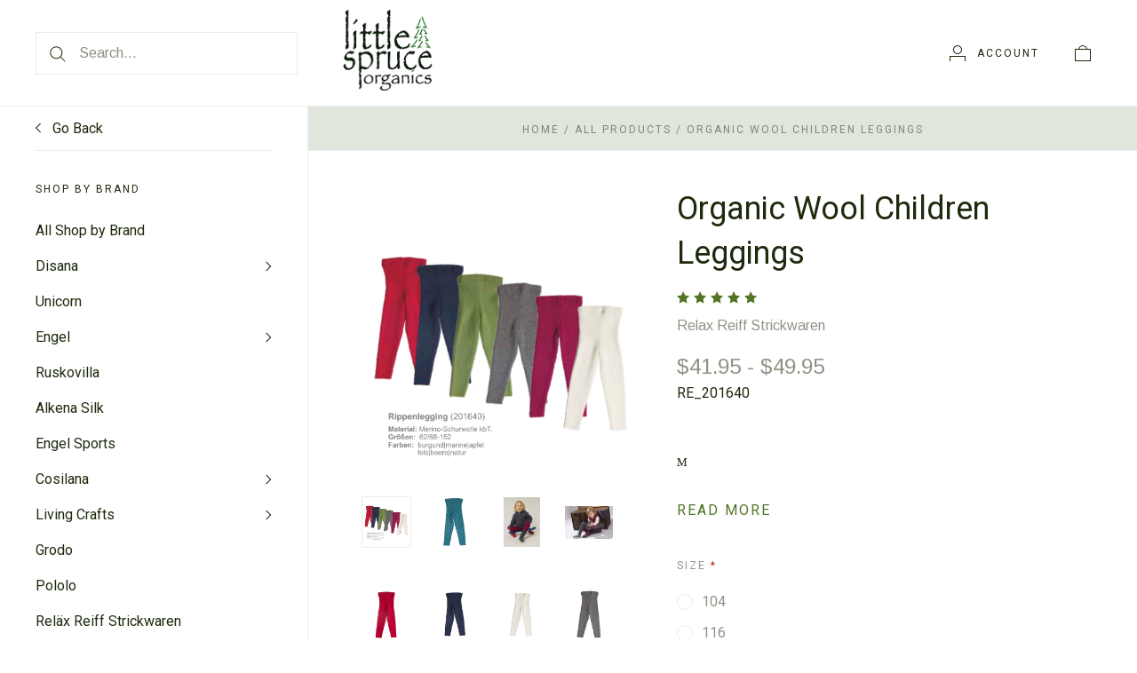

--- FILE ---
content_type: text/html; charset=UTF-8
request_url: https://www.littlespruceorganics.com/organic-wool-children-leggings/
body_size: 27830
content:
<!doctype html>
<html class="no-js" lang="en">
<head>
  <meta http-equiv="X-UA-Compatible" content="IE=edge,chrome=1">

  <title>Organic Wool Children Leggings - Little Spruce Organics</title>

  <meta property="product:price:amount" content="41.95" /><meta property="product:price:currency" content="USD" /><meta property="og:rating" content="5" /><meta property="og:url" content="https://www.littlespruceorganics.com/organic-wool-children-leggings/" /><meta property="og:site_name" content="Little Spruce Organics" /><link rel='canonical' href='https://www.littlespruceorganics.com/organic-wool-children-leggings/' /><meta name='platform' content='bigcommerce.stencil' /><meta property="og:type" content="product" />
<meta property="og:title" content="Organic Wool Children Leggings" />
<meta property="og:description" content="Organic clothing." />
<meta property="og:image" content="https://cdn11.bigcommerce.com/s-ca7b7/products/1993/images/7693/201640__51286.1724542174.500.659.png?c=2" />
<meta property="fb:admins" content="http://www.facebook.com/home.php#!/profile.php?id=100001964687345" />
<meta property="pinterest:richpins" content="enabled" />
  

  <link href="https://cdn11.bigcommerce.com/s-ca7b7/product_images/Logo-Tree.jpg?t=1540860977" rel="shortcut icon">
  <meta name="viewport" content="width=device-width, initial-scale=1, maximum-scale=1">
  <meta name="apple-mobile-web-app-capable" content="yes">
  <meta name="mobile-web-app-capable" content="yes">

  <script>
  function browserSupportsAllFeatures() {
    return window.Promise
      && window.fetch
      && window.URL
      && window.URLSearchParams
      && window.WeakMap
      // object-fit support
      && ('objectFit' in document.documentElement.style);
  }

  function loadScript(src) {
    var js = document.createElement('script');
    js.src = src;
    js.onerror = function () {
      console.error('Failed to load polyfill script ' + src);
    };
    document.head.appendChild(js);
  }

  if (!browserSupportsAllFeatures()) {
    loadScript('https://cdn11.bigcommerce.com/s-ca7b7/stencil/312548f0-a457-013c-bb13-62007729901c/e/22804720-69dc-013e-afcf-661bf44a720e/dist/theme-bundle.polyfills.js');
  }
</script>

  <script>
    window.lazySizesConfig = window.lazySizesConfig || {};
    window.lazySizesConfig.loadMode = 1;
  </script>
  <script async src="https://cdn11.bigcommerce.com/s-ca7b7/stencil/312548f0-a457-013c-bb13-62007729901c/e/22804720-69dc-013e-afcf-661bf44a720e/dist/theme-bundle.head_async.js"></script>

  <script>document.documentElement.className = document.documentElement.className.replace(/\bno-js\b/,'js');</script>

  <link data-stencil-stylesheet href="https://cdn11.bigcommerce.com/s-ca7b7/stencil/312548f0-a457-013c-bb13-62007729901c/e/22804720-69dc-013e-afcf-661bf44a720e/css/theme-31fa1e90-a457-013c-bb13-62007729901c.css" rel="stylesheet">

  <link href="https://fonts.googleapis.com/css?family=Karla:400%7CMontserrat:400%7CRoboto:300,400,700%7CArimo:400,700&display=swap" rel="stylesheet">

  <!-- Start Tracking Code for analytics_googleanalytics -->

<script>
  (function(i,s,o,g,r,a,m){i['GoogleAnalyticsObject']=r;i[r]=i[r]||function(){
  (i[r].q=i[r].q||[]).push(arguments)},i[r].l=1*new Date();a=s.createElement(o),
  m=s.getElementsByTagName(o)[0];a.async=1;a.src=g;m.parentNode.insertBefore(a,m)
  })(window,document,'script','https://www.google-analytics.com/analytics.js','ga');

  ga('create', 'UA-85977170-2', 'auto');
  ga('send', 'pageview');

</script>

<!-- End Tracking Code for analytics_googleanalytics -->


<script type="text/javascript" src="https://checkout-sdk.bigcommerce.com/v1/loader.js" defer ></script>
<script src="https://www.google.com/recaptcha/api.js" async defer></script>
<script type="text/javascript">
var BCData = {"product_attributes":{"sku":"RE_201640","upc":null,"mpn":null,"gtin":null,"weight":null,"base":false,"image":null,"price":{"without_tax":{"formatted":"$41.95","value":41.95,"currency":"USD"},"tax_label":"Tax","price_range":{"min":{"without_tax":{"formatted":"$41.95","value":41.95,"currency":"USD"},"tax_label":"Tax"},"max":{"without_tax":{"formatted":"$49.95","value":49.95,"currency":"USD"},"tax_label":"Tax"}}},"out_of_stock_behavior":"label_option","out_of_stock_message":"Out of stock","available_modifier_values":[],"available_variant_values":[2687,2696,2688,2684,2693,2685,2686,2694,2711,10436],"in_stock_attributes":[2687,2696,2688,2684,2693,2685,2686,2694,2711,10436],"selected_attributes":[],"stock":null,"instock":true,"stock_message":null,"purchasable":true,"purchasing_message":null,"call_for_price_message":null}};
</script>

<script nonce="">
(function () {
    var xmlHttp = new XMLHttpRequest();

    xmlHttp.open('POST', 'https://bes.gcp.data.bigcommerce.com/nobot');
    xmlHttp.setRequestHeader('Content-Type', 'application/json');
    xmlHttp.send('{"store_id":"95854","timezone_offset":"-6.0","timestamp":"2026-01-18T12:54:52.18766300Z","visit_id":"17a54034-3c3f-40b0-b4e6-38ddb374c8d2","channel_id":1}');
})();
</script>

  
  
  

































































  <!-- snippet location html_head -->

  
<script type="application/ld+json">
  {
    "@context": "http://schema.org",
    "@type": "WebSite",
    "name": "Little Spruce Organics",
    "url": "https://www.littlespruceorganics.com/"
  }
</script>
</head>

<body
  class="page-product 
logo-position-center




 infinite-scroll-enabled
  catalog-page

"
  data-currency-code="USD"
>
  <!-- snippet location header -->

  <header class="site-header container">
  <div class="grid-container">
    <div class="site-header-section header-section-branding">
      <button class="button-navigation-toggle" data-navigation-toggle>
        <div class="burger"></div>
        <span class="sr-only">Toggle navigation</span>
      </button>

      <div class="site-header-branding has-logo">
    <a class="logo-image" href="https://www.littlespruceorganics.com/" alt="Little Spruce Organics">
      <img
        src="https://cdn11.bigcommerce.com/s-ca7b7/images/stencil/original/g4015_alska_1478535254__05494.original.png"
        alt="Little Spruce Organics"
      >
    </a>
</div>
    </div>

    <div class="site-header-section header-section-search">
      <!-- snippet location forms_search -->

<form
  class="search-form"
  action="/search.php"
  data-validated-form
>
  <div class="form-field">
    <button class="button-search-submit" type="submit">
      <svg width="18px" height="18px" viewBox="0 0 18 18" version="1.1" xmlns="http://www.w3.org/2000/svg" role="presentation">
  <path d="M16.9748737,16.267767 L16.267767,16.9748737 L16.9748737,16.9748737 L16.9748737,16.267767 Z M12.0251263,12.732233 L12.732233,12.0251263 L12.0251263,12.0251263 L12.0251263,12.732233 Z M12.0251263,11.3180195 L17.6819805,16.9748737 L16.9748737,16.9748737 L16.9748737,17.6819805 L11.3180195,12.0251263 L12.0251263,12.0251263 L12.0251263,11.3180195 Z M12.0251263,11.3180195 L17.6819805,16.9748737 L16.9748737,17.6819805 L11.3180195,12.0251263 L12.0251263,11.3180195 Z M12.0251263,11.3180195 L17.6819805,16.9748737 L16.9748737,17.6819805 L11.3180195,12.0251263 L12.0251263,11.3180195 Z M7.31801948,13.3180195 C10.631728,13.3180195 13.3180195,10.631728 13.3180195,7.31801948 C13.3180195,4.00431099 10.631728,1.31801948 7.31801948,1.31801948 C4.00431099,1.31801948 1.31801948,4.00431099 1.31801948,7.31801948 C1.31801948,10.631728 4.00431099,13.3180195 7.31801948,13.3180195 Z M7.31801948,14.3180195 C3.45202624,14.3180195 0.318019485,11.1840127 0.318019485,7.31801948 C0.318019485,3.45202624 3.45202624,0.318019485 7.31801948,0.318019485 C11.1840127,0.318019485 14.3180195,3.45202624 14.3180195,7.31801948 C14.3180195,11.1840127 11.1840127,14.3180195 7.31801948,14.3180195 Z" id="path-1" />
</svg>
    </button>
    <input
      class="search-input form-input form-input-short"
      name="search_query"
      placeholder="Search..."
      autocomplete="off"
      aria-label="Search..."
      required
    >
  </div>
</form>
      <div class="quick-search" data-quick-search>
        <div class="quick-search-loading">
          <span class="quick-search-loader">
            <svg width="333" height="100" viewBox="0 0 333 100" xmlns="http://www.w3.org/2000/svg">
  <g fill="currentColor" fill-rule="evenodd">
    <path d="M124 29h209v16H124zM124 57h81v15h-81zM0 0h100v100H0z"/>
  </g>
</svg>
          </span>
          <span class="quick-search-loader">
            <svg width="333" height="100" viewBox="0 0 333 100" xmlns="http://www.w3.org/2000/svg">
  <g fill="currentColor" fill-rule="evenodd">
    <path d="M124 29h209v16H124zM124 57h81v15h-81zM0 0h100v100H0z"/>
  </g>
</svg>
          </span>
          <span class="quick-search-loader">
            <svg width="333" height="100" viewBox="0 0 333 100" xmlns="http://www.w3.org/2000/svg">
  <g fill="currentColor" fill-rule="evenodd">
    <path d="M124 29h209v16H124zM124 57h81v15h-81zM0 0h100v100H0z"/>
  </g>
</svg>
          </span>
        </div>
      </div>
    </div>

    <div class="site-header-section header-section-utils">
      <div class="site-header-utils">
  
      <a
      class="account-link"
      href="/login.php"
      aria-label="Account"
    >
      <svg width="18" height="18" viewBox="0 0 18 18" xmlns="http://www.w3.org/2000/svg" role="presentation" title="Account">
  <path d="M18 12.5V12H0v6h1v-5h16v5h1v-5.5zM9 10c-2.76 0-5-2.24-5-5s2.24-5 5-5 5 2.24 5 5-2.24 5-5 5zm0-1c2.21 0 4-1.79 4-4s-1.79-4-4-4-4 1.79-4 4 1.79 4 4 4z" fill="currentColor"/>
</svg>
      <span class="account-link-text">Account</span>
    </a>

  <a
  href="/cart.php"
  class="mini-cart-toggle"
  title="View cart"
  aria-label="View cart"
  data-cart-preview
>
  <div
    class="mini-cart-icon-wrap
      cart-empty
"
  >
    <span class="mini-cart-icon-empty">
      <svg width="18" height="18" viewBox="0 0 18 18" xmlns="http://www.w3.org/2000/svg" role="presentation" title="Cart">
  <path d="M1 17h16V5H1v12zM0 4h18v14H0V4zm5.126 0H5v1h8V4h-.126a4.002 4.002 0 0 0-7.748 0zM4 5a5 5 0 1 1 10 0H4z" fill="currentColor" />
</svg>
    </span>
    <span class="mini-cart-icon-full">
      <svg  width="18" height="18" viewBox="0 0 18 18" xmlns="http://www.w3.org/2000/svg" role="presentation">
  <path d="M4.1 4a5.002 5.002 0 0 1 9.8 0H18v14H0V4h4.1zm8.839.163S12.57 1 9 1 5.098 4.163 5.098 4.163h7.84z" fill="currentColor" fill-rule="evenodd"/>
</svg>
    </span>
  </div>
  <span
    class="mini-cart-count "
    id="quickcart-count"
  >
    <span class="number">
      (0)
    </span>
  </span>
</a>
</div>
    </div>
  </div>
</header>
  <div class="icons-svg-sprite"><svg style="position: absolute; width: 0; height: 0;" width="0" height="0" version="1.1" xmlns="http://www.w3.org/2000/svg" xmlns:xlink="http://www.w3.org/1999/xlink">
  <defs>
    <symbol id="icon-lock" viewBox="0 0 24 24">
      <title>lock</title>
      <path d="M18 8h-1V6c0-2.76-2.24-5-5-5S7 3.24 7 6v2H6c-1.1 0-2 .9-2 2v10c0 1.1.9 2 2 2h12c1.1 0 2-.9 2-2V10c0-1.1-.9-2-2-2zm-6 9c-1.1 0-2-.9-2-2s.9-2 2-2 2 .9 2 2-.9 2-2 2zm3.1-9H8.9V6c0-1.71 1.39-3.1 3.1-3.1 1.71 0 3.1 1.39 3.1 3.1v2z"></path>
    </symbol>

    <symbol id="icon-plus" viewBox="0 0 10 10">
      <title>plus</title>
      <path d="M4.5 4.5H0v1h4.5V10h1V5.5H10v-1H5.5V0h-1v4.5z"></path>
    </symbol>

    <symbol id="icon-star" viewBox="0 0 15 14">
      <path d="M7.083 11.374l4.38 2.302-.837-4.876 3.543-3.454-4.898-.71L7.082.197l-2.19 4.437-4.895.71L3.54 8.8l-.837 4.876"></path>
    </symbol>
  </defs>
</svg>
</div>

  <div class="site-main">
    <aside
  class="site-main-sidebar has-pages"
  data-sidebar
>
  <div class="site-main-sidebar-inner">
    
<nav
  class="main-navigation
    categories-navigation
"
  data-main-navigation="categories"
>
  <div class="main-navigation-breadcrumbs" data-navigation-breadcrumbs>
    <button
      class="main-navigation-breadcrumb
      navigation-go-back"
      data-toggle-navigation="categories"
      data-navigation-return
    >
      <span class="navigation-go-back-desktop">
        <svg width="7" height="12" viewBox="0 0 7 12" xmlns="http://www.w3.org/2000/svg" role="presentation">
  <path d="M6.01 10.648l-.71.704L-.01 6 5.3.648l.71.704L1.4 6" fill="currentColor"/>
</svg>
      </span>
      Go Back
    </button>
    <button
      class="main-navigation-breadcrumb
      reset-all"
      data-navigation-reset
    >
      All Categories
    </button>
    <span class="main-navigation-panel-title">
        Categories
    </span>
  </div>
  <div class="main-navigation-container">
    <ul
      class="main-navigation-panel
        main-navigation-panel-parent
        is-active"
        data-panel-depth="0"
        data-navigation-menu="categories"
        data-navigation-panel
        data-navigation-panel-parent
      >
        <li
          class="main-navigation-item
          main-navigation-item-parent
          has-children"
          data-navigation-item-parent
        >
          <a
  href="https://www.littlespruceorganics.com/women/"
  
    data-toggle-navigation="https://www.littlespruceorganics.com/women/"
    data-navigation-name="Women"
>
  Women
</a>
  <span class="main-navigation-item-toggle">
    <svg width="7" height="12" viewBox="0 0 7 12" xmlns="http://www.w3.org/2000/svg" role="presentation">
  <path d="M.34 10.66l.71.703L6.364 6.01 1.05.66l-.71.703L4.955 6.01" fill="currentColor"/>
</svg>
  </span>
  <ul
    class="main-navigation-panel
    main-navigation-panel-child
    is-right"
    data-navigation-menu="https://www.littlespruceorganics.com/women/"
    data-navigation-panel
  >
    <li class="main-navigation-panel-title">
      Women
    </li>
    <li class="main-navigation-item main-navigation-item-all">
      <a
        href="https://www.littlespruceorganics.com/women/"
        
        data-navigation-all-name="Women"
      >
          All Women
      </a>
    </li>
      <li class="main-navigation-item ">
        <a
  href="https://www.littlespruceorganics.com/womens-underwear/"
  
>
  Women&#x27;s Underwear
</a>
      </li>
      <li class="main-navigation-item ">
        <a
  href="https://www.littlespruceorganics.com/womens-bras/"
  
>
  Women&#x27;s Bras
</a>
      </li>
      <li class="main-navigation-item ">
        <a
  href="https://www.littlespruceorganics.com/womens-hats-1/"
  
>
  Women&#x27;s Hats
</a>
      </li>
      <li class="main-navigation-item ">
        <a
  href="https://www.littlespruceorganics.com/jackets-coats/"
  
>
  Women&#x27;s Jackets, Coats
</a>
      </li>
      <li class="main-navigation-item ">
        <a
  href="https://www.littlespruceorganics.com/womens-mittens-gloves-scarves/"
  
>
  Women&#x27;s Mittens,  Gloves, Scarves
</a>
      </li>
      <li class="main-navigation-item ">
        <a
  href="https://www.littlespruceorganics.com/womens-nightwear/"
  
>
  Women&#x27;s Nightwear
</a>
      </li>
      <li class="main-navigation-item ">
        <a
  href="https://www.littlespruceorganics.com/womens-pants-leggings/"
  
>
  Women&#x27;s Pants &amp; Leggings
</a>
      </li>
      <li class="main-navigation-item ">
        <a
  href="https://www.littlespruceorganics.com/womens-shirts-dresses-skirts/"
  
>
  Women&#x27;s Shirts,  Dresses, Skirts
</a>
      </li>
      <li class="main-navigation-item ">
        <a
  href="https://www.littlespruceorganics.com/womens-socks/"
  
>
  Women&#x27;s Socks &amp; Tights
</a>
      </li>
      <li class="main-navigation-item ">
        <a
  href="https://www.littlespruceorganics.com/knitwear-sweaters/"
  
>
  Knitwear &amp; Sweaters
</a>
      </li>
  </ul>
        </li>
        <li
          class="main-navigation-item
          main-navigation-item-parent
          has-children"
          data-navigation-item-parent
        >
          <a
  href="https://www.littlespruceorganics.com/babies-toddlers/"
  
    data-toggle-navigation="https://www.littlespruceorganics.com/babies-toddlers/"
    data-navigation-name="Kids"
>
  Kids
</a>
  <span class="main-navigation-item-toggle">
    <svg width="7" height="12" viewBox="0 0 7 12" xmlns="http://www.w3.org/2000/svg" role="presentation">
  <path d="M.34 10.66l.71.703L6.364 6.01 1.05.66l-.71.703L4.955 6.01" fill="currentColor"/>
</svg>
  </span>
  <ul
    class="main-navigation-panel
    main-navigation-panel-child
    is-right"
    data-navigation-menu="https://www.littlespruceorganics.com/babies-toddlers/"
    data-navigation-panel
  >
    <li class="main-navigation-panel-title">
      Kids
    </li>
    <li class="main-navigation-item main-navigation-item-all">
      <a
        href="https://www.littlespruceorganics.com/babies-toddlers/"
        
        data-navigation-all-name="Kids"
      >
          All Kids
      </a>
    </li>
      <li class="main-navigation-item ">
        <a
  href="https://www.littlespruceorganics.com/jackets/"
  
>
  Jackets
</a>
      </li>
      <li class="main-navigation-item ">
        <a
  href="https://www.littlespruceorganics.com/bodysuits/"
  
>
  Bodysuits
</a>
      </li>
      <li class="main-navigation-item ">
        <a
  href="https://www.littlespruceorganics.com/mittens-gloves-scarves/"
  
>
  Mittens, Gloves &amp; Scarves
</a>
      </li>
      <li class="main-navigation-item ">
        <a
  href="https://www.littlespruceorganics.com/socks-tights/"
  
>
  Socks &amp; Tights
</a>
      </li>
      <li class="main-navigation-item has-children">
        <a
  href="https://www.littlespruceorganics.com/hats/"
  
    data-toggle-navigation="https://www.littlespruceorganics.com/hats/"
    data-navigation-name="Hats "
>
  Hats 
</a>
  <span class="main-navigation-item-toggle">
    <svg width="7" height="12" viewBox="0 0 7 12" xmlns="http://www.w3.org/2000/svg" role="presentation">
  <path d="M.34 10.66l.71.703L6.364 6.01 1.05.66l-.71.703L4.955 6.01" fill="currentColor"/>
</svg>
  </span>
  <ul
    class="main-navigation-panel
    main-navigation-panel-child
    is-right"
    data-navigation-menu="https://www.littlespruceorganics.com/hats/"
    data-navigation-panel
  >
    <li class="main-navigation-panel-title">
      Hats 
    </li>
    <li class="main-navigation-item main-navigation-item-all">
      <a
        href="https://www.littlespruceorganics.com/hats/"
        
        data-navigation-all-name="Hats "
      >
          All Hats 
      </a>
    </li>
      <li class="main-navigation-item ">
        <a
  href="https://www.littlespruceorganics.com/summer-hats/"
  
>
  Summer Hats
</a>
      </li>
      <li class="main-navigation-item ">
        <a
  href="https://www.littlespruceorganics.com/winter-hats/"
  
>
  Winter Hats
</a>
      </li>
  </ul>
      </li>
      <li class="main-navigation-item ">
        <a
  href="https://www.littlespruceorganics.com/shirts/"
  
>
  Shirts
</a>
      </li>
      <li class="main-navigation-item ">
        <a
  href="https://www.littlespruceorganics.com/pants-leggings/"
  
>
  Pants &amp; Leggings
</a>
      </li>
      <li class="main-navigation-item ">
        <a
  href="https://www.littlespruceorganics.com/rompers-and-footies/"
  
>
  Rompers and Footies 
</a>
      </li>
      <li class="main-navigation-item ">
        <a
  href="https://www.littlespruceorganics.com/sweaters-buntings/"
  
>
  Sweaters &amp; Buntings
</a>
      </li>
      <li class="main-navigation-item ">
        <a
  href="https://www.littlespruceorganics.com/nightwear/"
  
>
  Nightwear
</a>
      </li>
      <li class="main-navigation-item ">
        <a
  href="https://www.littlespruceorganics.com/booties-slippers-shoes/"
  
>
  Booties, Slippers, &amp; Shoes
</a>
      </li>
      <li class="main-navigation-item ">
        <a
  href="https://www.littlespruceorganics.com/underwear/"
  
>
  Underwear
</a>
      </li>
      <li class="main-navigation-item ">
        <a
  href="https://www.littlespruceorganics.com/sleep-sacks/"
  
>
  Sleep Sacks 
</a>
      </li>
      <li class="main-navigation-item ">
        <a
  href="https://www.littlespruceorganics.com/dresses-and-skirts/"
  
>
  Dresses and Skirts 
</a>
      </li>
      <li class="main-navigation-item ">
        <a
  href="https://www.littlespruceorganics.com/bedding-1/"
  
>
  Bedding 
</a>
      </li>
      <li class="main-navigation-item ">
        <a
  href="https://www.littlespruceorganics.com/bath-and-body/"
  
>
  Bathtime
</a>
      </li>
      <li class="main-navigation-item ">
        <a
  href="https://www.littlespruceorganics.com/cloth-diapering/"
  
>
  Cloth Diapering
</a>
      </li>
  </ul>
        </li>
        <li
          class="main-navigation-item
          main-navigation-item-parent
          has-children"
          data-navigation-item-parent
        >
          <a
  href="https://www.littlespruceorganics.com/men/"
  
    data-toggle-navigation="https://www.littlespruceorganics.com/men/"
    data-navigation-name="Men"
>
  Men
</a>
  <span class="main-navigation-item-toggle">
    <svg width="7" height="12" viewBox="0 0 7 12" xmlns="http://www.w3.org/2000/svg" role="presentation">
  <path d="M.34 10.66l.71.703L6.364 6.01 1.05.66l-.71.703L4.955 6.01" fill="currentColor"/>
</svg>
  </span>
  <ul
    class="main-navigation-panel
    main-navigation-panel-child
    is-right"
    data-navigation-menu="https://www.littlespruceorganics.com/men/"
    data-navigation-panel
  >
    <li class="main-navigation-panel-title">
      Men
    </li>
    <li class="main-navigation-item main-navigation-item-all">
      <a
        href="https://www.littlespruceorganics.com/men/"
        
        data-navigation-all-name="Men"
      >
          All Men
      </a>
    </li>
      <li class="main-navigation-item ">
        <a
  href="https://www.littlespruceorganics.com/jackets-vests-sweaters/"
  
>
  Jackets, Vests &amp; Sweaters
</a>
      </li>
      <li class="main-navigation-item ">
        <a
  href="https://www.littlespruceorganics.com/shirts-1/"
  
>
  Shirts
</a>
      </li>
      <li class="main-navigation-item ">
        <a
  href="https://www.littlespruceorganics.com/pants-leggings-1/"
  
>
  Pants &amp; Leggings
</a>
      </li>
      <li class="main-navigation-item ">
        <a
  href="https://www.littlespruceorganics.com/mens-mittens-gloves-scarves/"
  
>
  Mittens, Gloves &amp; Scarves
</a>
      </li>
      <li class="main-navigation-item ">
        <a
  href="https://www.littlespruceorganics.com/hats-1/"
  
>
  Hats
</a>
      </li>
      <li class="main-navigation-item ">
        <a
  href="https://www.littlespruceorganics.com/socks/"
  
>
  Socks
</a>
      </li>
      <li class="main-navigation-item ">
        <a
  href="https://www.littlespruceorganics.com/nightwear-underwear/"
  
>
  Nightwear &amp; Underwear
</a>
      </li>
  </ul>
        </li>
        <li
          class="main-navigation-item
          main-navigation-item-parent
          "
          data-navigation-item-parent
        >
          <a
  href="https://www.littlespruceorganics.com/special-offers/"
  
>
  Special Offers
</a>
        </li>
        <li
          class="main-navigation-item
          main-navigation-item-parent
          "
          data-navigation-item-parent
        >
          <a
  href="https://www.littlespruceorganics.com/home/"
  
>
  Natural Home
</a>
        </li>
        <li
          class="main-navigation-item
          main-navigation-item-parent
          has-children"
          data-navigation-item-parent
        >
          <a
  href="https://www.littlespruceorganics.com/categories/Shop-by-Brand/"
  class="is-active"
    data-toggle-navigation="https://www.littlespruceorganics.com/categories/Shop-by-Brand/"
    data-navigation-name="Shop by Brand"
>
  Shop by Brand
</a>
  <span class="main-navigation-item-toggle">
    <svg width="7" height="12" viewBox="0 0 7 12" xmlns="http://www.w3.org/2000/svg" role="presentation">
  <path d="M.34 10.66l.71.703L6.364 6.01 1.05.66l-.71.703L4.955 6.01" fill="currentColor"/>
</svg>
  </span>
  <ul
    class="main-navigation-panel
    main-navigation-panel-child
    is-right"
    data-navigation-menu="https://www.littlespruceorganics.com/categories/Shop-by-Brand/"
    data-navigation-panel
  >
    <li class="main-navigation-panel-title">
      Shop by Brand
    </li>
    <li class="main-navigation-item main-navigation-item-all">
      <a
        href="https://www.littlespruceorganics.com/categories/Shop-by-Brand/"
        class="is-active"
        data-navigation-all-name="Shop by Brand"
      >
          All Shop by Brand
      </a>
    </li>
      <li class="main-navigation-item has-children">
        <a
  href="https://www.littlespruceorganics.com/categories/Shop-by-Brand/Disana/"
  
    data-toggle-navigation="https://www.littlespruceorganics.com/categories/Shop-by-Brand/Disana/"
    data-navigation-name="Disana"
>
  Disana
</a>
  <span class="main-navigation-item-toggle">
    <svg width="7" height="12" viewBox="0 0 7 12" xmlns="http://www.w3.org/2000/svg" role="presentation">
  <path d="M.34 10.66l.71.703L6.364 6.01 1.05.66l-.71.703L4.955 6.01" fill="currentColor"/>
</svg>
  </span>
  <ul
    class="main-navigation-panel
    main-navigation-panel-child
    is-right"
    data-navigation-menu="https://www.littlespruceorganics.com/categories/Shop-by-Brand/Disana/"
    data-navigation-panel
  >
    <li class="main-navigation-panel-title">
      Disana
    </li>
    <li class="main-navigation-item main-navigation-item-all">
      <a
        href="https://www.littlespruceorganics.com/categories/Shop-by-Brand/Disana/"
        
        data-navigation-all-name="Disana"
      >
          All Disana
      </a>
    </li>
      <li class="main-navigation-item ">
        <a
  href="https://www.littlespruceorganics.com/at-home-collection-by-disana/"
  
>
  &#x27;At Home&#x27; Collection by Disana
</a>
      </li>
      <li class="main-navigation-item ">
        <a
  href="https://www.littlespruceorganics.com/disana-childrens-apparel/"
  
>
  Disana Children&#x27;s Apparel 
</a>
      </li>
      <li class="main-navigation-item ">
        <a
  href="https://www.littlespruceorganics.com/disana-cotton-cloth-diapers/"
  
>
  Disana Cotton Cloth Diapers
</a>
      </li>
      <li class="main-navigation-item ">
        <a
  href="https://www.littlespruceorganics.com/disana-nursing-pads/"
  
>
  Disana Nursing Pads
</a>
      </li>
      <li class="main-navigation-item ">
        <a
  href="https://www.littlespruceorganics.com/disana-wool-blankets-sleepsacks/"
  
>
  Disana Wool Blankets &amp; Sleepsacks
</a>
      </li>
      <li class="main-navigation-item ">
        <a
  href="https://www.littlespruceorganics.com/disana-wool-hats-booties/"
  
>
  Disana Wool Hats, Booties &amp; Mittens
</a>
      </li>
      <li class="main-navigation-item ">
        <a
  href="https://www.littlespruceorganics.com/disana-wool-sweaters/"
  
>
  Disana Wool Sweaters &amp; Jackets
</a>
      </li>
      <li class="main-navigation-item ">
        <a
  href="https://www.littlespruceorganics.com/disana-wool-trouser-leggings-overalls/"
  
>
  Disana Wool Trouser, Leggings, &amp; Overalls
</a>
      </li>
      <li class="main-navigation-item ">
        <a
  href="https://www.littlespruceorganics.com/disana-wool-diaper-covers/"
  
>
  Disana Wool. Diaper Covers
</a>
      </li>
  </ul>
      </li>
      <li class="main-navigation-item ">
        <a
  href="https://www.littlespruceorganics.com/unicorn-1/"
  
>
  Unicorn
</a>
      </li>
      <li class="main-navigation-item has-children">
        <a
  href="https://www.littlespruceorganics.com/categories/Shop-by-Brand/Engel-/"
  
    data-toggle-navigation="https://www.littlespruceorganics.com/categories/Shop-by-Brand/Engel-/"
    data-navigation-name="Engel "
>
  Engel 
</a>
  <span class="main-navigation-item-toggle">
    <svg width="7" height="12" viewBox="0 0 7 12" xmlns="http://www.w3.org/2000/svg" role="presentation">
  <path d="M.34 10.66l.71.703L6.364 6.01 1.05.66l-.71.703L4.955 6.01" fill="currentColor"/>
</svg>
  </span>
  <ul
    class="main-navigation-panel
    main-navigation-panel-child
    is-right"
    data-navigation-menu="https://www.littlespruceorganics.com/categories/Shop-by-Brand/Engel-/"
    data-navigation-panel
  >
    <li class="main-navigation-panel-title">
      Engel 
    </li>
    <li class="main-navigation-item main-navigation-item-all">
      <a
        href="https://www.littlespruceorganics.com/categories/Shop-by-Brand/Engel-/"
        
        data-navigation-all-name="Engel "
      >
          All Engel 
      </a>
    </li>
      <li class="main-navigation-item ">
        <a
  href="https://www.littlespruceorganics.com/engel-wool-blankets-sleepsacks/"
  
>
  Engel Blankets &amp; Sleepsacks
</a>
      </li>
      <li class="main-navigation-item ">
        <a
  href="https://www.littlespruceorganics.com/engel-bodysuits-shirts/"
  
>
  Engel Bodysuits &amp; Shirts
</a>
      </li>
      <li class="main-navigation-item ">
        <a
  href="https://www.littlespruceorganics.com/engel-childrens-apparel/"
  
>
  Engel Children&#x27;s Apparel
</a>
      </li>
      <li class="main-navigation-item ">
        <a
  href="https://www.littlespruceorganics.com/engel-footies-rompers-pjs/"
  
>
  Engel Footies, Rompers &amp; PJ&#x27;s
</a>
      </li>
      <li class="main-navigation-item ">
        <a
  href="https://www.littlespruceorganics.com/engel-hats-mittens-booties/"
  
>
  Engel Hats, Mittens, &amp; Booties
</a>
      </li>
      <li class="main-navigation-item ">
        <a
  href="https://www.littlespruceorganics.com/engel-machine-washable-wool/"
  
>
  Engel Machine Washable Wool 
</a>
      </li>
      <li class="main-navigation-item ">
        <a
  href="https://www.littlespruceorganics.com/engel-wool-silk-nursing-pads/"
  
>
  Engel Nursing Bras &amp; Pads
</a>
      </li>
      <li class="main-navigation-item ">
        <a
  href="https://www.littlespruceorganics.com/engel-organic-cloth-diapers/"
  
>
  Engel Organic Cloth Diapers
</a>
      </li>
      <li class="main-navigation-item ">
        <a
  href="https://www.littlespruceorganics.com/engel-pants-leggings/"
  
>
  Engel Pants &amp; Leggings
</a>
      </li>
      <li class="main-navigation-item ">
        <a
  href="https://www.littlespruceorganics.com/engel-wool-diaper-covers/"
  
>
  Engel Wool Diaper Covers
</a>
      </li>
      <li class="main-navigation-item ">
        <a
  href="https://www.littlespruceorganics.com/engel-wool-sweaters-outerwear/"
  
>
  Engel Wool Sweaters &amp; Outerwear
</a>
      </li>
      <li class="main-navigation-item ">
        <a
  href="https://www.littlespruceorganics.com/engel-adult-apparel/"
  
>
  Engel Adult Apparel
</a>
      </li>
  </ul>
      </li>
      <li class="main-navigation-item ">
        <a
  href="https://www.littlespruceorganics.com/ruskovilla/"
  
>
  Ruskovilla 
</a>
      </li>
      <li class="main-navigation-item ">
        <a
  href="https://www.littlespruceorganics.com/sichuan-alkena-silk/"
  
>
  Alkena Silk
</a>
      </li>
      <li class="main-navigation-item ">
        <a
  href="https://www.littlespruceorganics.com/engel-sports/"
  
>
  Engel Sports
</a>
      </li>
      <li class="main-navigation-item has-children">
        <a
  href="https://www.littlespruceorganics.com/cosilana/"
  
    data-toggle-navigation="https://www.littlespruceorganics.com/cosilana/"
    data-navigation-name="Cosilana"
>
  Cosilana
</a>
  <span class="main-navigation-item-toggle">
    <svg width="7" height="12" viewBox="0 0 7 12" xmlns="http://www.w3.org/2000/svg" role="presentation">
  <path d="M.34 10.66l.71.703L6.364 6.01 1.05.66l-.71.703L4.955 6.01" fill="currentColor"/>
</svg>
  </span>
  <ul
    class="main-navigation-panel
    main-navigation-panel-child
    is-right"
    data-navigation-menu="https://www.littlespruceorganics.com/cosilana/"
    data-navigation-panel
  >
    <li class="main-navigation-panel-title">
      Cosilana
    </li>
    <li class="main-navigation-item main-navigation-item-all">
      <a
        href="https://www.littlespruceorganics.com/cosilana/"
        
        data-navigation-all-name="Cosilana"
      >
          All Cosilana
      </a>
    </li>
      <li class="main-navigation-item ">
        <a
  href="https://www.littlespruceorganics.com/cosilana-bodysuits/"
  
>
  Cosilana Bodysuits 
</a>
      </li>
      <li class="main-navigation-item ">
        <a
  href="https://www.littlespruceorganics.com/cosilana-bonnets/"
  
>
  Cosilana Bonnets
</a>
      </li>
      <li class="main-navigation-item ">
        <a
  href="https://www.littlespruceorganics.com/cosilana-childrens-clothing-underwear/"
  
>
  Cosilana Children&#x27;s Clothing &amp; Underwear
</a>
      </li>
      <li class="main-navigation-item ">
        <a
  href="https://www.littlespruceorganics.com/cosilana-organic-cotton/"
  
>
  Cosilana Organic Cotton
</a>
      </li>
      <li class="main-navigation-item ">
        <a
  href="https://www.littlespruceorganics.com/cosilana-pajamas/"
  
>
  Cosilana Pajamas
</a>
      </li>
      <li class="main-navigation-item ">
        <a
  href="https://www.littlespruceorganics.com/cosilana-pants-leggings/"
  
>
  Cosilana Pants &amp; Leggings
</a>
      </li>
      <li class="main-navigation-item ">
        <a
  href="https://www.littlespruceorganics.com/cosilana-shirts/"
  
>
  Cosilana Shirts
</a>
      </li>
      <li class="main-navigation-item ">
        <a
  href="https://www.littlespruceorganics.com/cosilana-silk/"
  
>
  Cosilana Silk
</a>
      </li>
      <li class="main-navigation-item ">
        <a
  href="https://www.littlespruceorganics.com/cosilana-wool/"
  
>
  Cosilana Wool
</a>
      </li>
      <li class="main-navigation-item ">
        <a
  href="https://www.littlespruceorganics.com/cosilana-wool-fleece/"
  
>
  Cosilana Wool Fleece
</a>
      </li>
      <li class="main-navigation-item ">
        <a
  href="https://www.littlespruceorganics.com/cosilana-wool-silk/"
  
>
  Cosilana Wool/ Silk
</a>
      </li>
      <li class="main-navigation-item ">
        <a
  href="https://www.littlespruceorganics.com/cosilana-wool-silk-cotton/"
  
>
  Cosilana Wool/ Silk/ Cotton
</a>
      </li>
  </ul>
      </li>
      <li class="main-navigation-item has-children">
        <a
  href="https://www.littlespruceorganics.com/categories/Shop-by-Brand/Living-Crafts/"
  
    data-toggle-navigation="https://www.littlespruceorganics.com/categories/Shop-by-Brand/Living-Crafts/"
    data-navigation-name="Living Crafts"
>
  Living Crafts
</a>
  <span class="main-navigation-item-toggle">
    <svg width="7" height="12" viewBox="0 0 7 12" xmlns="http://www.w3.org/2000/svg" role="presentation">
  <path d="M.34 10.66l.71.703L6.364 6.01 1.05.66l-.71.703L4.955 6.01" fill="currentColor"/>
</svg>
  </span>
  <ul
    class="main-navigation-panel
    main-navigation-panel-child
    is-right"
    data-navigation-menu="https://www.littlespruceorganics.com/categories/Shop-by-Brand/Living-Crafts/"
    data-navigation-panel
  >
    <li class="main-navigation-panel-title">
      Living Crafts
    </li>
    <li class="main-navigation-item main-navigation-item-all">
      <a
        href="https://www.littlespruceorganics.com/categories/Shop-by-Brand/Living-Crafts/"
        
        data-navigation-all-name="Living Crafts"
      >
          All Living Crafts
      </a>
    </li>
      <li class="main-navigation-item ">
        <a
  href="https://www.littlespruceorganics.com/living-crafts-blankets-towels/"
  
>
  Living Crafts Blankets &amp; Towels
</a>
      </li>
      <li class="main-navigation-item ">
        <a
  href="https://www.littlespruceorganics.com/living-crafts-childrens-clothing/"
  
>
  Living Crafts Children&#x27;s Clothing
</a>
      </li>
      <li class="main-navigation-item ">
        <a
  href="https://www.littlespruceorganics.com/living-crafts-kids-apparel/"
  
>
  Living Crafts Kids Apparel
</a>
      </li>
      <li class="main-navigation-item ">
        <a
  href="https://www.littlespruceorganics.com/living-crafts-baby-hats/"
  
>
  Living Crafts Baby Hats
</a>
      </li>
      <li class="main-navigation-item ">
        <a
  href="https://www.littlespruceorganics.com/living-crafts-bodysuits/"
  
>
  Living Crafts Bodysuits
</a>
      </li>
      <li class="main-navigation-item ">
        <a
  href="https://www.littlespruceorganics.com/living-crafts-dresses-skirts/"
  
>
  Living Crafts Dresses &amp; Skirts
</a>
      </li>
      <li class="main-navigation-item ">
        <a
  href="https://www.littlespruceorganics.com/living-crafts-pants-tops/"
  
>
  Living Crafts Pants &amp; Tops
</a>
      </li>
      <li class="main-navigation-item ">
        <a
  href="https://www.littlespruceorganics.com/living-crafts-rompers-footies-pjs/"
  
>
  Living Crafts Rompers, Footies &amp; PJ&#x27;s
</a>
      </li>
      <li class="main-navigation-item ">
        <a
  href="https://www.littlespruceorganics.com/living-crafts-socks-tights/"
  
>
  Living Crafts Socks &amp; Tights
</a>
      </li>
      <li class="main-navigation-item ">
        <a
  href="https://www.littlespruceorganics.com/living-crafts-soft-toys/"
  
>
  Living Crafts Soft Toys
</a>
      </li>
      <li class="main-navigation-item ">
        <a
  href="https://www.littlespruceorganics.com/living-crafts-sweaters-outerwear/"
  
>
  Living Crafts Sweaters &amp; Outerwear
</a>
      </li>
      <li class="main-navigation-item ">
        <a
  href="https://www.littlespruceorganics.com/living-crafts-wool-underwear/"
  
>
  Living Crafts Wool Underwear
</a>
      </li>
  </ul>
      </li>
      <li class="main-navigation-item ">
        <a
  href="https://www.littlespruceorganics.com/grodo/"
  
>
  Grodo
</a>
      </li>
      <li class="main-navigation-item ">
        <a
  href="https://www.littlespruceorganics.com/pololo/"
  
>
  Pololo
</a>
      </li>
      <li class="main-navigation-item ">
        <a
  href="https://www.littlespruceorganics.com/relax/"
  class="is-active"
>
   Reläx Reiff Strickwaren
</a>
      </li>
      <li class="main-navigation-item ">
        <a
  href="https://www.littlespruceorganics.com/pickapooh/"
  
>
  Pickapooh
</a>
      </li>
      <li class="main-navigation-item has-children">
        <a
  href="https://www.littlespruceorganics.com/pure-pure/"
  
    data-toggle-navigation="https://www.littlespruceorganics.com/pure-pure/"
    data-navigation-name="Pure Pure"
>
  Pure Pure
</a>
  <span class="main-navigation-item-toggle">
    <svg width="7" height="12" viewBox="0 0 7 12" xmlns="http://www.w3.org/2000/svg" role="presentation">
  <path d="M.34 10.66l.71.703L6.364 6.01 1.05.66l-.71.703L4.955 6.01" fill="currentColor"/>
</svg>
  </span>
  <ul
    class="main-navigation-panel
    main-navigation-panel-child
    is-right"
    data-navigation-menu="https://www.littlespruceorganics.com/pure-pure/"
    data-navigation-panel
  >
    <li class="main-navigation-panel-title">
      Pure Pure
    </li>
    <li class="main-navigation-item main-navigation-item-all">
      <a
        href="https://www.littlespruceorganics.com/pure-pure/"
        
        data-navigation-all-name="Pure Pure"
      >
          All Pure Pure
      </a>
    </li>
      <li class="main-navigation-item ">
        <a
  href="https://www.littlespruceorganics.com/baby-hats-by-pure-pure/"
  
>
  Baby Hats by Pure Pure
</a>
      </li>
      <li class="main-navigation-item ">
        <a
  href="https://www.littlespruceorganics.com/childrens-hats-by-pure-pure/"
  
>
  Children&#x27;s Hats by Pure Pure
</a>
      </li>
      <li class="main-navigation-item ">
        <a
  href="https://www.littlespruceorganics.com/womens-hats-by-pure-pure/"
  
>
  Women&#x27;s Hats by Pure Pure
</a>
      </li>
  </ul>
      </li>
      <li class="main-navigation-item ">
        <a
  href="https://www.littlespruceorganics.com/sheepish-grins/"
  
>
  Sheepish Grins
</a>
      </li>
      <li class="main-navigation-item ">
        <a
  href="https://www.littlespruceorganics.com/orangenkinder-1/"
  
>
  Orangenkinder
</a>
      </li>
      <li class="main-navigation-item ">
        <a
  href="https://www.littlespruceorganics.com/nanchen/"
  
>
  Nanchen
</a>
      </li>
      <li class="main-navigation-item ">
        <a
  href="https://www.littlespruceorganics.com/grimms-spiel-holz/"
  
>
  Grimm&#x27;s Spiel &amp; Holz
</a>
      </li>
      <li class="main-navigation-item ">
        <a
  href="https://www.littlespruceorganics.com/hirsch-natur/"
  
>
  Hirsch Natur
</a>
      </li>
  </ul>
        </li>
        <li
          class="main-navigation-item
          main-navigation-item-parent
          "
          data-navigation-item-parent
        >
          <a
  href="https://www.littlespruceorganics.com/categories/All-Products-/"
  
>
  All Products 
</a>
        </li>
        <li
          class="main-navigation-item
          main-navigation-item-parent
          "
          data-navigation-item-parent
        >
          <a
  href="https://www.littlespruceorganics.com/clearance/"
  
>
  Clearance
</a>
        </li>
        <li
          class="main-navigation-item
          main-navigation-item-parent
          has-children"
          data-navigation-item-parent
        >
          <a
  href="https://www.littlespruceorganics.com/new-crafting-fiber-arts/"
  
    data-toggle-navigation="https://www.littlespruceorganics.com/new-crafting-fiber-arts/"
    data-navigation-name="NEW!  Crafting &amp; Fiber Arts"
>
  NEW!  Crafting &amp; Fiber Arts
</a>
  <span class="main-navigation-item-toggle">
    <svg width="7" height="12" viewBox="0 0 7 12" xmlns="http://www.w3.org/2000/svg" role="presentation">
  <path d="M.34 10.66l.71.703L6.364 6.01 1.05.66l-.71.703L4.955 6.01" fill="currentColor"/>
</svg>
  </span>
  <ul
    class="main-navigation-panel
    main-navigation-panel-child
    is-right"
    data-navigation-menu="https://www.littlespruceorganics.com/new-crafting-fiber-arts/"
    data-navigation-panel
  >
    <li class="main-navigation-panel-title">
      NEW!  Crafting &amp; Fiber Arts
    </li>
    <li class="main-navigation-item main-navigation-item-all">
      <a
        href="https://www.littlespruceorganics.com/new-crafting-fiber-arts/"
        
        data-navigation-all-name="NEW!  Crafting &amp; Fiber Arts"
      >
          All NEW!  Crafting &amp; Fiber Arts
      </a>
    </li>
      <li class="main-navigation-item has-children">
        <a
  href="https://www.littlespruceorganics.com/weaving/"
  
    data-toggle-navigation="https://www.littlespruceorganics.com/weaving/"
    data-navigation-name="Weaving "
>
  Weaving 
</a>
  <span class="main-navigation-item-toggle">
    <svg width="7" height="12" viewBox="0 0 7 12" xmlns="http://www.w3.org/2000/svg" role="presentation">
  <path d="M.34 10.66l.71.703L6.364 6.01 1.05.66l-.71.703L4.955 6.01" fill="currentColor"/>
</svg>
  </span>
  <ul
    class="main-navigation-panel
    main-navigation-panel-child
    is-right"
    data-navigation-menu="https://www.littlespruceorganics.com/weaving/"
    data-navigation-panel
  >
    <li class="main-navigation-panel-title">
      Weaving 
    </li>
    <li class="main-navigation-item main-navigation-item-all">
      <a
        href="https://www.littlespruceorganics.com/weaving/"
        
        data-navigation-all-name="Weaving "
      >
          All Weaving 
      </a>
    </li>
      <li class="main-navigation-item ">
        <a
  href="https://www.littlespruceorganics.com/weaving-accessories/"
  
>
  Weaving accessories 
</a>
      </li>
  </ul>
      </li>
      <li class="main-navigation-item has-children">
        <a
  href="https://www.littlespruceorganics.com/wool/"
  
    data-toggle-navigation="https://www.littlespruceorganics.com/wool/"
    data-navigation-name="Wool"
>
  Wool
</a>
  <span class="main-navigation-item-toggle">
    <svg width="7" height="12" viewBox="0 0 7 12" xmlns="http://www.w3.org/2000/svg" role="presentation">
  <path d="M.34 10.66l.71.703L6.364 6.01 1.05.66l-.71.703L4.955 6.01" fill="currentColor"/>
</svg>
  </span>
  <ul
    class="main-navigation-panel
    main-navigation-panel-child
    is-right"
    data-navigation-menu="https://www.littlespruceorganics.com/wool/"
    data-navigation-panel
  >
    <li class="main-navigation-panel-title">
      Wool
    </li>
    <li class="main-navigation-item main-navigation-item-all">
      <a
        href="https://www.littlespruceorganics.com/wool/"
        
        data-navigation-all-name="Wool"
      >
          All Wool
      </a>
    </li>
      <li class="main-navigation-item ">
        <a
  href="https://www.littlespruceorganics.com/raw-fleece/"
  
>
  Raw fleece
</a>
      </li>
      <li class="main-navigation-item ">
        <a
  href="https://www.littlespruceorganics.com/washed-wool/"
  
>
  Washed wool
</a>
      </li>
  </ul>
      </li>
      <li class="main-navigation-item ">
        <a
  href="https://www.littlespruceorganics.com/yarn/"
  
>
  Yarn
</a>
      </li>
  </ul>
        </li>
    </ul>
  </div>
</nav>

      
<nav
  class="main-navigation
    pages-navigation
  "
  data-main-navigation="pages"
>
  <div class="main-navigation-breadcrumbs" data-navigation-breadcrumbs>
    <button
      class="main-navigation-breadcrumb
      navigation-go-back"
      data-toggle-navigation="pages"
      data-navigation-return
    >
      <span class="navigation-go-back-desktop">
        <svg width="7" height="12" viewBox="0 0 7 12" xmlns="http://www.w3.org/2000/svg" role="presentation">
  <path d="M6.01 10.648l-.71.704L-.01 6 5.3.648l.71.704L1.4 6" fill="currentColor"/>
</svg>
      </span>
      Go Back
    </button>
    <button
      class="main-navigation-breadcrumb
      reset-all"
      data-navigation-reset
    >
      All Pages
    </button>
    <span class="main-navigation-panel-title">
        Pages
    </span>
  </div>
  <div class="main-navigation-container">
    <ul
      class="main-navigation-panel
        main-navigation-panel-parent
        is-active"
        data-panel-depth="0"
        data-navigation-menu="pages"
        data-navigation-panel
        data-navigation-panel-parent
      >
        <li
          class="main-navigation-item
          main-navigation-item-parent
          "
          data-navigation-item-parent
        >
          <a
  href="https://www.littlespruceorganics.com/usa-shipping-returns/"
  
>
  USA Shipping &amp; Returns
</a>
        </li>
        <li
          class="main-navigation-item
          main-navigation-item-parent
          has-children"
          data-navigation-item-parent
        >
          <a
  href="https://www.littlespruceorganics.com/pages/Customer-Service-.html"
  
    data-toggle-navigation="https://www.littlespruceorganics.com/pages/Customer-Service-.html"
    data-navigation-name="Customer Service "
>
  Customer Service 
</a>
  <span class="main-navigation-item-toggle">
    <svg width="7" height="12" viewBox="0 0 7 12" xmlns="http://www.w3.org/2000/svg" role="presentation">
  <path d="M.34 10.66l.71.703L6.364 6.01 1.05.66l-.71.703L4.955 6.01" fill="currentColor"/>
</svg>
  </span>
  <ul
    class="main-navigation-panel
    main-navigation-panel-child
    is-right"
    data-navigation-menu="https://www.littlespruceorganics.com/pages/Customer-Service-.html"
    data-navigation-panel
  >
    <li class="main-navigation-panel-title">
      Customer Service 
    </li>
    <li class="main-navigation-item main-navigation-item-all">
      <a
        href="https://www.littlespruceorganics.com/pages/Customer-Service-.html"
        
        data-navigation-all-name="Customer Service "
      >
          Customer Service 
      </a>
    </li>
      <li class="main-navigation-item ">
        <a
  href="https://www.littlespruceorganics.com/pages/Contact-us.html"
  
>
  Contact us
</a>
      </li>
      <li class="main-navigation-item ">
        <a
  href="https://www.littlespruceorganics.com/pages/Privacy-Policy.html"
  
>
  Privacy Policy
</a>
      </li>
  </ul>
        </li>
        <li
          class="main-navigation-item
          main-navigation-item-parent
          "
          data-navigation-item-parent
        >
          <a
  href="https://www.littlespruceorganics.com/pages/About-us.html"
  
>
  About us
</a>
        </li>
        <li
          class="main-navigation-item
          main-navigation-item-parent
          has-children"
          data-navigation-item-parent
        >
          <a
  href="https://www.littlespruceorganics.com/pages/F.A.Q..html"
  
    data-toggle-navigation="https://www.littlespruceorganics.com/pages/F.A.Q..html"
    data-navigation-name="F.A.Q."
>
  F.A.Q.
</a>
  <span class="main-navigation-item-toggle">
    <svg width="7" height="12" viewBox="0 0 7 12" xmlns="http://www.w3.org/2000/svg" role="presentation">
  <path d="M.34 10.66l.71.703L6.364 6.01 1.05.66l-.71.703L4.955 6.01" fill="currentColor"/>
</svg>
  </span>
  <ul
    class="main-navigation-panel
    main-navigation-panel-child
    is-right"
    data-navigation-menu="https://www.littlespruceorganics.com/pages/F.A.Q..html"
    data-navigation-panel
  >
    <li class="main-navigation-panel-title">
      F.A.Q.
    </li>
    <li class="main-navigation-item main-navigation-item-all">
      <a
        href="https://www.littlespruceorganics.com/pages/F.A.Q..html"
        
        data-navigation-all-name="F.A.Q."
      >
          F.A.Q.
      </a>
    </li>
      <li class="main-navigation-item ">
        <a
  href="https://www.littlespruceorganics.com/wool-care-1/"
  
>
  Wool Care 
</a>
      </li>
  </ul>
        </li>
    </ul>
  </div>
</nav>

    <div class="site-utils-small">
      <div class="main-navigation-container">
              </div>
    </div>
  </div>
</aside>

    <main class="site-main-content">
      <div data-content-region="header_bottom--global"></div>
      <div data-content-region="header_bottom"></div>
          <div class="breadcrumbs">
        <a class="breadcrumb" href="https://www.littlespruceorganics.com/">Home</a>
        <span class="breadcrumb-separator">/</span>
        <a class="breadcrumb" href="https://www.littlespruceorganics.com/categories/All-Products-/">All Products </a>
        <span class="breadcrumb-separator">/</span>
        <span class="breadcrumb breadcrumb-active">
          Organic Wool Children Leggings
        </span>
  </div>
                


      
<!-- <strong> We will not be taking orders from May 15th until June 5th </strong> -->

  <div class="single-product-page grid-container"  data-product-container>

    <div class="product-images" data-product-images>
  <div class="product-image-slides-wrap">
    <div
      class="product-image-slides"
      data-slideshow-position="0"
      data-product-slides
    >
          <a
            class="product-image-slide"
            href="https://cdn11.bigcommerce.com/s-ca7b7/images/stencil/2048x2048/products/1993/7693/201640__51286.1724542174.png?c=2"
            data-image-position="0"
            data-product-image
            data-flickity-lazyload-srcset="https://cdn11.bigcommerce.com/s-ca7b7/images/stencil/1024x1024/products/1993/7693/201640__51286.1724542174.png?c=2"
            data-flickity-lazyload-src="https://cdn11.bigcommerce.com/s-ca7b7/images/stencil/1024x1024/products/1993/7693/201640__51286.1724542174.png?c=2"
          >
            <img src="https://cdn11.bigcommerce.com/s-ca7b7/images/stencil/1024x1024/products/1993/7693/201640__51286.1724542174.png?c=2" alt="Organic Wool Children Legings">
          </a>
          <a
            class="product-image-slide"
            href="https://cdn11.bigcommerce.com/s-ca7b7/images/stencil/2048x2048/products/1993/15267/201640_Rippenlegging_karibik__56795.1661306044.png?c=2"
            data-image-position="1"
            data-product-image
            data-flickity-lazyload-srcset="https://cdn11.bigcommerce.com/s-ca7b7/images/stencil/1024x1024/products/1993/15267/201640_Rippenlegging_karibik__56795.1661306044.png?c=2"
            data-flickity-lazyload-src="https://cdn11.bigcommerce.com/s-ca7b7/images/stencil/1024x1024/products/1993/15267/201640_Rippenlegging_karibik__56795.1661306044.png?c=2"
          >
            <img src="https://cdn11.bigcommerce.com/s-ca7b7/images/stencil/1024x1024/products/1993/15267/201640_Rippenlegging_karibik__56795.1661306044.png?c=2" alt="Organic Wool Children Legings
Color: 34 karibik">
          </a>
          <a
            class="product-image-slide"
            href="https://cdn11.bigcommerce.com/s-ca7b7/images/stencil/2048x2048/products/1993/15266/201640_Rippenlegging_mod__99717.1661306008.jpg?c=2"
            data-image-position="2"
            data-product-image
            data-flickity-lazyload-srcset="https://cdn11.bigcommerce.com/s-ca7b7/images/stencil/1024x1024/products/1993/15266/201640_Rippenlegging_mod__99717.1661306008.jpg?c=2"
            data-flickity-lazyload-src="https://cdn11.bigcommerce.com/s-ca7b7/images/stencil/1024x1024/products/1993/15266/201640_Rippenlegging_mod__99717.1661306008.jpg?c=2"
          >
            <img src="https://cdn11.bigcommerce.com/s-ca7b7/images/stencil/1024x1024/products/1993/15266/201640_Rippenlegging_mod__99717.1661306008.jpg?c=2" alt="Organic Wool Children Legings">
          </a>
          <a
            class="product-image-slide"
            href="https://cdn11.bigcommerce.com/s-ca7b7/images/stencil/2048x2048/products/1993/7692/201640.2__00300.1661306009.png?c=2"
            data-image-position="3"
            data-product-image
            data-flickity-lazyload-srcset="https://cdn11.bigcommerce.com/s-ca7b7/images/stencil/1024x1024/products/1993/7692/201640.2__00300.1661306009.png?c=2"
            data-flickity-lazyload-src="https://cdn11.bigcommerce.com/s-ca7b7/images/stencil/1024x1024/products/1993/7692/201640.2__00300.1661306009.png?c=2"
          >
            <img src="https://cdn11.bigcommerce.com/s-ca7b7/images/stencil/1024x1024/products/1993/7692/201640.2__00300.1661306009.png?c=2" alt="Organic Wool Children Legings">
          </a>
          <a
            class="product-image-slide"
            href="https://cdn11.bigcommerce.com/s-ca7b7/images/stencil/2048x2048/products/1993/7686/201640.07__03536.1661306020.png?c=2"
            data-image-position="4"
            data-product-image
            data-flickity-lazyload-srcset="https://cdn11.bigcommerce.com/s-ca7b7/images/stencil/1024x1024/products/1993/7686/201640.07__03536.1661306020.png?c=2"
            data-flickity-lazyload-src="https://cdn11.bigcommerce.com/s-ca7b7/images/stencil/1024x1024/products/1993/7686/201640.07__03536.1661306020.png?c=2"
          >
            <img src="https://cdn11.bigcommerce.com/s-ca7b7/images/stencil/1024x1024/products/1993/7686/201640.07__03536.1661306020.png?c=2" alt="Organic Wool Children Legings
Color: Burgandy Red">
          </a>
          <a
            class="product-image-slide"
            href="https://cdn11.bigcommerce.com/s-ca7b7/images/stencil/2048x2048/products/1993/7687/201640.02__79363.1661306024.png?c=2"
            data-image-position="5"
            data-product-image
            data-flickity-lazyload-srcset="https://cdn11.bigcommerce.com/s-ca7b7/images/stencil/1024x1024/products/1993/7687/201640.02__79363.1661306024.png?c=2"
            data-flickity-lazyload-src="https://cdn11.bigcommerce.com/s-ca7b7/images/stencil/1024x1024/products/1993/7687/201640.02__79363.1661306024.png?c=2"
          >
            <img src="https://cdn11.bigcommerce.com/s-ca7b7/images/stencil/1024x1024/products/1993/7687/201640.02__79363.1661306024.png?c=2" alt="Organic Wool Children Legings
Color: Navy">
          </a>
          <a
            class="product-image-slide"
            href="https://cdn11.bigcommerce.com/s-ca7b7/images/stencil/2048x2048/products/1993/7688/201640.01__56239.1661306026.png?c=2"
            data-image-position="6"
            data-product-image
            data-flickity-lazyload-srcset="https://cdn11.bigcommerce.com/s-ca7b7/images/stencil/1024x1024/products/1993/7688/201640.01__56239.1661306026.png?c=2"
            data-flickity-lazyload-src="https://cdn11.bigcommerce.com/s-ca7b7/images/stencil/1024x1024/products/1993/7688/201640.01__56239.1661306026.png?c=2"
          >
            <img src="https://cdn11.bigcommerce.com/s-ca7b7/images/stencil/1024x1024/products/1993/7688/201640.01__56239.1661306026.png?c=2" alt="Organic Wool Children Legings
Color: Natural">
          </a>
          <a
            class="product-image-slide"
            href="https://cdn11.bigcommerce.com/s-ca7b7/images/stencil/2048x2048/products/1993/7689/201640.14__63660.1661306029.png?c=2"
            data-image-position="7"
            data-product-image
            data-flickity-lazyload-srcset="https://cdn11.bigcommerce.com/s-ca7b7/images/stencil/1024x1024/products/1993/7689/201640.14__63660.1661306029.png?c=2"
            data-flickity-lazyload-src="https://cdn11.bigcommerce.com/s-ca7b7/images/stencil/1024x1024/products/1993/7689/201640.14__63660.1661306029.png?c=2"
          >
            <img src="https://cdn11.bigcommerce.com/s-ca7b7/images/stencil/1024x1024/products/1993/7689/201640.14__63660.1661306029.png?c=2" alt="Organic Wool Children Legings
Color: Grey">
          </a>
          <a
            class="product-image-slide"
            href="https://cdn11.bigcommerce.com/s-ca7b7/images/stencil/2048x2048/products/1993/7690/201640.13__90791.1661306031.png?c=2"
            data-image-position="8"
            data-product-image
            data-flickity-lazyload-srcset="https://cdn11.bigcommerce.com/s-ca7b7/images/stencil/1024x1024/products/1993/7690/201640.13__90791.1661306031.png?c=2"
            data-flickity-lazyload-src="https://cdn11.bigcommerce.com/s-ca7b7/images/stencil/1024x1024/products/1993/7690/201640.13__90791.1661306031.png?c=2"
          >
            <img src="https://cdn11.bigcommerce.com/s-ca7b7/images/stencil/1024x1024/products/1993/7690/201640.13__90791.1661306031.png?c=2" alt="Organic Wool Children Legings
Color: Green">
          </a>
          <a
            class="product-image-slide"
            href="https://cdn11.bigcommerce.com/s-ca7b7/images/stencil/2048x2048/products/1993/7691/201640.berr__41719.1661306032.png?c=2"
            data-image-position="9"
            data-product-image
            data-flickity-lazyload-srcset="https://cdn11.bigcommerce.com/s-ca7b7/images/stencil/1024x1024/products/1993/7691/201640.berr__41719.1661306032.png?c=2"
            data-flickity-lazyload-src="https://cdn11.bigcommerce.com/s-ca7b7/images/stencil/1024x1024/products/1993/7691/201640.berr__41719.1661306032.png?c=2"
          >
            <img src="https://cdn11.bigcommerce.com/s-ca7b7/images/stencil/1024x1024/products/1993/7691/201640.berr__41719.1661306032.png?c=2" alt="Organic Wool Children Legings
Color: Berry">
          </a>
    </div>
    <div
      class="product-images-pagination"
      data-image-position=""
      data-product-thumbnails
    >
        <span
          class="product-images-pagination-item active"
          style="background-image: url('https://cdn11.bigcommerce.com/s-ca7b7/images/stencil/200x200/products/1993/7693/201640__51286.1724542174.png?c=2');"
          data-image-position="0"
          data-product-thumbnails-slide
        >
          <img
            class="sr-only"
            src="https://cdn11.bigcommerce.com/s-ca7b7/images/stencil/200x200/products/1993/7693/201640__51286.1724542174.png?c=2"
            alt="Organic Wool Children Legings"
          >
        </span>
        <span
          class="product-images-pagination-item "
          style="background-image: url('https://cdn11.bigcommerce.com/s-ca7b7/images/stencil/200x200/products/1993/15267/201640_Rippenlegging_karibik__56795.1661306044.png?c=2');"
          data-image-position="1"
          data-product-thumbnails-slide
        >
          <img
            class="sr-only"
            src="https://cdn11.bigcommerce.com/s-ca7b7/images/stencil/200x200/products/1993/15267/201640_Rippenlegging_karibik__56795.1661306044.png?c=2"
            alt="Organic Wool Children Legings
Color: 34 karibik"
          >
        </span>
        <span
          class="product-images-pagination-item "
          style="background-image: url('https://cdn11.bigcommerce.com/s-ca7b7/images/stencil/200x200/products/1993/15266/201640_Rippenlegging_mod__99717.1661306008.jpg?c=2');"
          data-image-position="2"
          data-product-thumbnails-slide
        >
          <img
            class="sr-only"
            src="https://cdn11.bigcommerce.com/s-ca7b7/images/stencil/200x200/products/1993/15266/201640_Rippenlegging_mod__99717.1661306008.jpg?c=2"
            alt="Organic Wool Children Legings"
          >
        </span>
        <span
          class="product-images-pagination-item "
          style="background-image: url('https://cdn11.bigcommerce.com/s-ca7b7/images/stencil/200x200/products/1993/7692/201640.2__00300.1661306009.png?c=2');"
          data-image-position="3"
          data-product-thumbnails-slide
        >
          <img
            class="sr-only"
            src="https://cdn11.bigcommerce.com/s-ca7b7/images/stencil/200x200/products/1993/7692/201640.2__00300.1661306009.png?c=2"
            alt="Organic Wool Children Legings"
          >
        </span>
        <span
          class="product-images-pagination-item "
          style="background-image: url('https://cdn11.bigcommerce.com/s-ca7b7/images/stencil/200x200/products/1993/7686/201640.07__03536.1661306020.png?c=2');"
          data-image-position="4"
          data-product-thumbnails-slide
        >
          <img
            class="sr-only"
            src="https://cdn11.bigcommerce.com/s-ca7b7/images/stencil/200x200/products/1993/7686/201640.07__03536.1661306020.png?c=2"
            alt="Organic Wool Children Legings
Color: Burgandy Red"
          >
        </span>
        <span
          class="product-images-pagination-item "
          style="background-image: url('https://cdn11.bigcommerce.com/s-ca7b7/images/stencil/200x200/products/1993/7687/201640.02__79363.1661306024.png?c=2');"
          data-image-position="5"
          data-product-thumbnails-slide
        >
          <img
            class="sr-only"
            src="https://cdn11.bigcommerce.com/s-ca7b7/images/stencil/200x200/products/1993/7687/201640.02__79363.1661306024.png?c=2"
            alt="Organic Wool Children Legings
Color: Navy"
          >
        </span>
        <span
          class="product-images-pagination-item "
          style="background-image: url('https://cdn11.bigcommerce.com/s-ca7b7/images/stencil/200x200/products/1993/7688/201640.01__56239.1661306026.png?c=2');"
          data-image-position="6"
          data-product-thumbnails-slide
        >
          <img
            class="sr-only"
            src="https://cdn11.bigcommerce.com/s-ca7b7/images/stencil/200x200/products/1993/7688/201640.01__56239.1661306026.png?c=2"
            alt="Organic Wool Children Legings
Color: Natural"
          >
        </span>
        <span
          class="product-images-pagination-item "
          style="background-image: url('https://cdn11.bigcommerce.com/s-ca7b7/images/stencil/200x200/products/1993/7689/201640.14__63660.1661306029.png?c=2');"
          data-image-position="7"
          data-product-thumbnails-slide
        >
          <img
            class="sr-only"
            src="https://cdn11.bigcommerce.com/s-ca7b7/images/stencil/200x200/products/1993/7689/201640.14__63660.1661306029.png?c=2"
            alt="Organic Wool Children Legings
Color: Grey"
          >
        </span>
        <span
          class="product-images-pagination-item "
          style="background-image: url('https://cdn11.bigcommerce.com/s-ca7b7/images/stencil/200x200/products/1993/7690/201640.13__90791.1661306031.png?c=2');"
          data-image-position="8"
          data-product-thumbnails-slide
        >
          <img
            class="sr-only"
            src="https://cdn11.bigcommerce.com/s-ca7b7/images/stencil/200x200/products/1993/7690/201640.13__90791.1661306031.png?c=2"
            alt="Organic Wool Children Legings
Color: Green"
          >
        </span>
        <span
          class="product-images-pagination-item "
          style="background-image: url('https://cdn11.bigcommerce.com/s-ca7b7/images/stencil/200x200/products/1993/7691/201640.berr__41719.1661306032.png?c=2');"
          data-image-position="9"
          data-product-thumbnails-slide
        >
          <img
            class="sr-only"
            src="https://cdn11.bigcommerce.com/s-ca7b7/images/stencil/200x200/products/1993/7691/201640.berr__41719.1661306032.png?c=2"
            alt="Organic Wool Children Legings
Color: Berry"
          >
        </span>
    </div>
  </div>
</div>
    <div
  class="product-details
"
  data-product-details
  data-product-title="Organic Wool Children Leggings"
>
      <div class="product-details-header">
      <h1 class="product-title">
        Organic Wool Children Leggings
      </h1>

      <a href="#write_review" data-review-section-link>
        
<div
  class="rating-stars"
  aria-label="Rated 5 out of 5"
>
      <svg class="icon-star-full" width="15" height="14" viewBox="0 0 15 14" xmlns="http://www.w3.org/2000/svg" role="presentation">
  <path d="M7.083 11.374l4.38 2.302-.837-4.876 3.543-3.454-4.898-.71L7.082.197l-2.19 4.437-4.895.71L3.54 8.8l-.837 4.876" fill-rule="nonzero" fill="currentColor"/>
</svg>
      <svg class="icon-star-full" width="15" height="14" viewBox="0 0 15 14" xmlns="http://www.w3.org/2000/svg" role="presentation">
  <path d="M7.083 11.374l4.38 2.302-.837-4.876 3.543-3.454-4.898-.71L7.082.197l-2.19 4.437-4.895.71L3.54 8.8l-.837 4.876" fill-rule="nonzero" fill="currentColor"/>
</svg>
      <svg class="icon-star-full" width="15" height="14" viewBox="0 0 15 14" xmlns="http://www.w3.org/2000/svg" role="presentation">
  <path d="M7.083 11.374l4.38 2.302-.837-4.876 3.543-3.454-4.898-.71L7.082.197l-2.19 4.437-4.895.71L3.54 8.8l-.837 4.876" fill-rule="nonzero" fill="currentColor"/>
</svg>
      <svg class="icon-star-full" width="15" height="14" viewBox="0 0 15 14" xmlns="http://www.w3.org/2000/svg" role="presentation">
  <path d="M7.083 11.374l4.38 2.302-.837-4.876 3.543-3.454-4.898-.71L7.082.197l-2.19 4.437-4.895.71L3.54 8.8l-.837 4.876" fill-rule="nonzero" fill="currentColor"/>
</svg>
      <svg class="icon-star-full" width="15" height="14" viewBox="0 0 15 14" xmlns="http://www.w3.org/2000/svg" role="presentation">
  <path d="M7.083 11.374l4.38 2.302-.837-4.876 3.543-3.454-4.898-.71L7.082.197l-2.19 4.437-4.895.71L3.54 8.8l-.837 4.876" fill-rule="nonzero" fill="currentColor"/>
</svg>
</div>
      </a>
  </div>

    <a class="product-brand" href="https://www.littlespruceorganics.com/brands/Relax-Reiff-Strickwaren.html">
      Relax Reiff Strickwaren
    </a>

      <div
  class="
    price
  "
>
    <div class="price-withouttax" data-product-price-wrapper="without-tax">
      <span data-product-price-without-tax class="price price-without-tax">
        $41.95 - $49.95
      </span>
    </div>

  <span class="price-saved" data-product-price-saved></span>
</div>
<div>
RE_201640
</div> 


  <div data-content-region="product_below_price"><div data-layout-id="b5658c8d-bbcb-4afd-bc9c-8f27306c37b6">       <div data-widget-id="27ac6479-65f0-4a65-8fd5-ec0677c7d5af" data-placement-id="8b90ad34-06c8-4cd1-8d92-d28d45476afc" data-placement-status="ACTIVE"><style media="screen">
  #banner-region- {
    display: block;
    width: 100%;
    max-width: 545px;
  }
</style>

<div id="banner-region-">
  <div data-pp-style-logo-position="left" data-pp-style-logo-type="inline" data-pp-style-text-color="black" data-pp-style-text-size="12" id="paypal-bt-proddetails-messaging-banner">
  </div>
  <script defer="" nonce="">
    (function () {
      // Price container with data-product-price-with-tax has bigger priority for product amount calculations
      const priceContainer = document.querySelector('[data-product-price-with-tax]')?.innerText
              ? document.querySelector('[data-product-price-with-tax]')
              : document.querySelector('[data-product-price-without-tax]');

      if (priceContainer) {
        renderMessageIfPossible();

        const config = {
          childList: true,    // Observe direct child elements
          subtree: true,      // Observe all descendants
          attributes: false,  // Do not observe attribute changes
        };

        const observer = new MutationObserver((mutationsList) => {
          if (mutationsList.length > 0) {
            renderMessageIfPossible();
          }
        });

        observer.observe(priceContainer, config);
      }

      function renderMessageIfPossible() {
        const amount = getPriceAmount(priceContainer.innerText)[0];

        if (amount) {
          renderMessage(amount);
        }
      }

      function getPriceAmount(text) {
        /*
         INFO:
         - extracts a string from a pattern: [number][separator][number][separator]...
           [separator] - any symbol but a digit, including whitespaces
         */
        const pattern = /\d+(?:[^\d]\d+)+(?!\d)/g;
        const matches = text.match(pattern);
        const results = [];

        // if there are no matches
        if (!matches?.length) {
          const amount = text.replace(/[^\d]/g, '');

          if (!amount) return results;

          results.push(amount);

          return results;
        }

        matches.forEach(str => {
          const sepIndexes = [];

          for (let i = 0; i < str.length; i++) {
            // find separator index and push to array
            if (!/\d/.test(str[i])) {
              sepIndexes.push(i);
            }
          }
          if (sepIndexes.length === 0) return;
          // assume the last separator is the decimal
          const decIndex = sepIndexes[sepIndexes.length - 1];

          // cut the substr to the separator with replacing non-digit chars
          const intSubstr = str.slice(0, decIndex).replace(/[^\d]/g, '');
          // cut the substr after the separator with replacing non-digit chars
          const decSubstr = str.slice(decIndex + 1).replace(/[^\d]/g, '');

          if (!intSubstr) return;

          const amount = decSubstr ? `${intSubstr}.${decSubstr}` : intSubstr;
          // to get floating point number
          const number = parseFloat(amount);

          if (!isNaN(number)) {
            results.push(String(number));
          }
        });

        return results;
      }

      function renderMessage(amount) {
        const messagesOptions = {
          amount,
          placement: 'product',
        };

        const paypalScriptParams = {
          'client-id': 'AQ3RkiNHQ53oodRlTz7z-9ETC9xQNUgOLHjVDII9sgnF19qLXJzOwShAxcFW7OT7pVEF5B9bwjIArOvE',
          components: ['messages'],
          'data-partner-attribution-id': '',
          'merchant-id': 'TVMPYFH8AM8AJ',
          'data-namespace': 'paypalMessages'
        };

        if (!window.paypalMessages) {
          loadScript(paypalScriptParams).then(() => {
            window.paypalMessages.Messages(messagesOptions).render('#paypal-bt-proddetails-messaging-banner');
          });
        } else {
          window.paypalMessages.Messages(messagesOptions).render('#paypal-bt-proddetails-messaging-banner');
        }
      }

      function loadScript(paypalScriptParams) {
        return new Promise((resolve, reject) => {
          const script = document.createElement('script');
          script.type = 'text/javascript';
          script.src = 'https://unpkg.com/@paypal/paypal-js@3.1.6/dist/paypal.browser.min.js';
          script.integrity = 'sha384-ixafT4J9V4G5ltzIzhcmeyo1TvVbMf3eH73We7APYo338opA0FlgZ5VtBzMnMEEg';
          script.crossOrigin = 'anonymous';
          script.nonce = '';

          script.onload = () =>
            window.paypalLoadScript(paypalScriptParams).then(() => resolve());

          script.onerror = event => {
            reject(event);
          };

          document.head.appendChild(script);
        });
      }
    }());
  </script>
</div>
</div>
</div></div>

    <div
      class="product-description user-content has-excerpt"
      data-excerpt-length="220"
    >
      <p><span style="font-size: small;"><span style="font-family: georgia, palatino;">&nbsp;</span></span></p>
<p><span style="font-size: small;"><span style="font-family: georgia, palatino;">M</span><span style="font-family: georgia, palatino;">ade by Rel</span><span style="font-family: Georgia, serif;">&auml;x&nbsp;</span><span style="font-family: georgia, palatino;">(Reiff Strickwaren) of southwestern Germany, this leggings are made from 100% certified organic merino wool. &nbsp;The wool comes from organically raised livestock (kbT certified), and sustainability is praciced in all steps of production by this family run business. &nbsp;</span></span></p>
<p><span style="font-family: georgia, palatino; font-size: small;">Made in Swabia, Germany. &nbsp;</span></p>
<p><span style="font-family: georgia, palatino; font-size: small;">Care: &nbsp;Hand wash only, reshape and lay flat to dry.&nbsp;&nbsp;</span></p>
<p><span style="font-family: georgia, palatino; font-size: x-small;">&nbsp;</span></p>
    </div>

        <a
          class="product-description-read-more"
          href="#description"
          data-description-link
        >
          Read more
        </a>

  

  <form
  class="form add-to-cart-form"
  id="form-add-to-cart"
  method="post"
  action="https://www.littlespruceorganics.com/cart.php"
  enctype="multipart/form-data"
  data-cart-item-add
  data-validated-form
  
>
  <input type="hidden" name="action" value="add">
  <input type="hidden" name="product_id" value="1993" data-product-id>

    <div class="product-options" data-product-option-change>
        <div
  class="
    form-field
    form-field-options
    form-field-radio
      form-required
  "
  data-product-attribute="set-radio"
>
  <div class="form-field-title product-option-title">
    Size
      <span class="required-text">required</span>
  </div>
  <div class="form-field-control">
      <label class="form-label" data-product-attribute-value="2684">
        <input
          class="form-input form-radio"
          id="attribute-2684"
          name="attribute[4374]"
          type="radio"
          value="2684"
          required
          aria-required=""
        >
        <span class="form-label-text">104</span>
      </label>
      <label class="form-label" data-product-attribute-value="2685">
        <input
          class="form-input form-radio"
          id="attribute-2685"
          name="attribute[4374]"
          type="radio"
          value="2685"
          required
          aria-required=""
        >
        <span class="form-label-text">116</span>
      </label>
      <label class="form-label" data-product-attribute-value="2686">
        <input
          class="form-input form-radio"
          id="attribute-2686"
          name="attribute[4374]"
          type="radio"
          value="2686"
          required
          aria-required=""
        >
        <span class="form-label-text">128</span>
      </label>
      <label class="form-label" data-product-attribute-value="2687">
        <input
          class="form-input form-radio"
          id="attribute-2687"
          name="attribute[4374]"
          type="radio"
          value="2687"
          required
          aria-required=""
        >
        <span class="form-label-text">140</span>
      </label>
      <label class="form-label" data-product-attribute-value="2688">
        <input
          class="form-input form-radio"
          id="attribute-2688"
          name="attribute[4374]"
          type="radio"
          value="2688"
          required
          aria-required=""
        >
        <span class="form-label-text">152</span>
      </label>
  </div>
</div>

        <div
  class="
    form-field
    form-field-options
    form-field-radio
      form-required
  "
  data-product-attribute="set-radio"
>
  <div class="form-field-title product-option-title">
    Color
      <span class="required-text">required</span>
  </div>
  <div class="form-field-control">
      <label class="form-label" data-product-attribute-value="2693">
        <input
          class="form-input form-radio"
          id="attribute-2693"
          name="attribute[4375]"
          type="radio"
          value="2693"
          required
          aria-required=""
        >
        <span class="form-label-text">Navy</span>
      </label>
      <label class="form-label" data-product-attribute-value="2694">
        <input
          class="form-input form-radio"
          id="attribute-2694"
          name="attribute[4375]"
          type="radio"
          value="2694"
          required
          aria-required=""
        >
        <span class="form-label-text">Berry</span>
      </label>
      <label class="form-label" data-product-attribute-value="2696">
        <input
          class="form-input form-radio"
          id="attribute-2696"
          name="attribute[4375]"
          type="radio"
          value="2696"
          required
          aria-required=""
        >
        <span class="form-label-text">Burgandy Red</span>
      </label>
      <label class="form-label" data-product-attribute-value="2711">
        <input
          class="form-input form-radio"
          id="attribute-2711"
          name="attribute[4375]"
          type="radio"
          value="2711"
          required
          aria-required=""
        >
        <span class="form-label-text">Grey</span>
      </label>
      <label class="form-label" data-product-attribute-value="10436">
        <input
          class="form-input form-radio"
          id="attribute-10436"
          name="attribute[4375]"
          type="radio"
          value="10436"
          required
          aria-required=""
        >
        <span class="form-label-text">34 karibik</span>
      </label>
  </div>
</div>

    </div>



  <div
    class="
      single-product-form-section
    "
  >
      <div class="add-to-cart-quantity-container">
        <div class="form-field" data-product-quantity>
          <label class="form-label">
            <span class="form-label-text">Quantity</span>
            
<span class="form-field-quantity-control" data-quantity-control="1993">
  <span
    class="quantity-control-action quantity-decrement"
    data-quantity-control-action="decrement"
  >
    <svg width="10" height="1" viewBox="0 0 10 1" xmlns="http://www.w3.org/2000/svg" role="presentation">
  <path d="M0 0h10v1H0z" fill="currentColor" fill-rule="evenodd"/>
</svg>
  </span>
  <input
    class="form-input"
    type="number"
    name="qty[]"
    pattern="[0-9]*"
    value="1"
    min="1"
    
    data-quantity-control-input
  >
  <span
    class="quantity-control-action quantity-increment"
    data-quantity-control-action="increment"
  >
    <svg width="10" height="10" viewBox="0 0 10 10" xmlns="http://www.w3.org/2000/svg" role="presentation">
  <path d="M4.5 4.5H0v1h4.5V10h1V5.5H10v-1H5.5V0h-1v4.5z" fill="currentColor" fill-rule="evenodd"/>
</svg>
  </span>
</span>
          </label>
        </div>
      </div>

    
  <div class="dropdown product-share-block" data-dropdown>
    <button class="dropdow-toggle share-dropdown-toggle" data-dropdown-toggle>
      <span class="share-icon">
        <svg width="18" height="18" viewBox="0 0 18 18" xmlns="http://www.w3.org/2000/svg" role="presentation">
  <path stroke-width=".5" d="M12.4 1c-1.432 0-2.6 1.198-2.6 2.667 0 .277.039.546.116.797l-3.61 2.53a2.552 2.552 0 0 0-1.706-.66C3.168 6.333 2 7.531 2 9s1.168 2.667 2.6 2.667c.652 0 1.249-.252 1.706-.661l3.616 2.524a2.71 2.71 0 0 0-.122.803C9.8 15.802 10.968 17 12.4 17c1.432 0 2.6-1.198 2.6-2.667 0-1.468-1.168-2.666-2.6-2.666-.895 0-1.685.469-2.153 1.178L6.794 10.43a2.696 2.696 0 0 0-.006-2.858l3.459-2.416A2.583 2.583 0 0 0 12.4 6.333c1.432 0 2.6-1.198 2.6-2.666C15 2.198 13.832 1 12.4 1zm0 .889c.961 0 1.733.792 1.733 1.778s-.772 1.777-1.733 1.777c-.961 0-1.733-.791-1.733-1.777 0-.986.772-1.778 1.733-1.778zM4.6 7.222c.961 0 1.733.792 1.733 1.778s-.772 1.778-1.733 1.778c-.961 0-1.733-.792-1.733-1.778S3.639 7.222 4.6 7.222zm7.8 5.334c.961 0 1.733.791 1.733 1.777 0 .986-.772 1.778-1.733 1.778-.961 0-1.733-.792-1.733-1.778s.772-1.777 1.733-1.777z" fill="currentColor" fill-rule="evenodd" stroke="currentColor"/>
</svg>
      </span>
      Share item
    </button>
    <div class="dropdown-panel share-dropdown-panel" data-dropdown-panel>
      <ul class="share-links">

      <li class="share-link">
        <a
          target="_blank"
          href="//www.facebook.com/sharer.php?u=https://www.littlespruceorganics.com/organic-wool-children-leggings/"
          class="share-facebook"
          data-share
        >
          <span class="sr-only">Facebook</span>
          <svg width="18" height="18" viewBox="0 0 18 18" xmlns="http://www.w3.org/2000/svg" role="presentation">
  <path d="M6.98 16.955V9.468H5V6.773h1.98V4.47C6.98 2.661 8.148 1 10.842 1c1.091 0 1.898.105 1.898.105l-.064 2.517s-.823-.008-1.72-.008c-.972 0-1.128.447-1.128 1.19v1.969h2.925l-.127 2.695H9.83v7.487H6.98z" fill="currentColor" fill-rule="evenodd"/>
</svg>
        </a>
      </li>













      <li class="share-link">
        <a
          href="mailto:?subject=Organic Wool Children Leggings&amp;body=https://www.littlespruceorganics.com/organic-wool-children-leggings/"
          class="share-email"
        >
          <span class="sr-only">Email</span>
          <svg width="18" height="18" viewBox="0 0 18 18" xmlns="http://www.w3.org/2000/svg" role="presentation">
  <path d="M16.5 4.393V14.2a.5.5 0 0 1-.5.5H2a.5.5 0 0 1-.5-.5V3a.5.5 0 0 1 .5-.5h14a.5.5 0 0 1 .5.5v1.393zm-1-.253V3.5h-13v.64L9 8.69l6.5-4.55zm0 1.22L9.287 9.71a.5.5 0 0 1-.574 0L2.5 5.36v8.34h13V5.36z" fill="currentColor" fill-rule="nonzero"/>
</svg>
        </a>
      </li>









      <li class="share-link">
        <a class="print" href="javascript:;" onclick="window.print()">
          <span class="sr-only">Print</span>
          <svg width="18" height="18" viewBox="0 0 18 18" xmlns="http://www.w3.org/2000/svg" role="presentation">
  <path d="M13.7 13.7V16a.5.5 0 0 1-.5.5H4.8a.5.5 0 0 1-.5-.5v-2.3h-.9a1.9 1.9 0 0 1-1.9-1.9V8.3c0-1.05.85-1.9 1.9-1.9h.9V2a.5.5 0 0 1 .5-.5h8.4a.5.5 0 0 1 .5.5v4.4h.9c1.05 0 1.9.85 1.9 1.9v3.5a1.9 1.9 0 0 1-1.9 1.9h-.9zm0-1h.9a.9.9 0 0 0 .9-.9V8.3a.9.9 0 0 0-.9-.9H3.4a.9.9 0 0 0-.9.9v3.5a.9.9 0 0 0 .9.9h.9v-2.3a.5.5 0 0 1 .5-.5h8.4a.5.5 0 0 1 .5.5v2.3zM5.3 6.4h7.4V2.5H5.3v3.9zm0 4.5v4.6h7.4v-4.6H5.3z" fill="currentColor"/>
</svg>
        </a>
      </li>



      <li class="share-link">
        <a
          target="_blank"
          href="//twitter.com/share?url=https://www.littlespruceorganics.com/organic-wool-children-leggings/"
          class="share-twitter"
          data-share
        >
          <span class="sr-only">Twitter</span>
          <svg width="18" height="18" viewBox="0 0 18 18" xmlns="http://www.w3.org/2000/svg" role="presentation">
  <path d="M17 3.54a6.562 6.562 0 0 1-1.885.516 3.292 3.292 0 0 0 1.443-1.816 6.571 6.571 0 0 1-2.084.797A3.283 3.283 0 0 0 8.88 6.03 9.319 9.319 0 0 1 2.114 2.6 3.281 3.281 0 0 0 3.13 6.983a3.27 3.27 0 0 1-1.487-.41v.041a3.285 3.285 0 0 0 2.633 3.219 3.286 3.286 0 0 1-1.483.056 3.286 3.286 0 0 0 3.067 2.28A6.586 6.586 0 0 1 1 13.528a9.291 9.291 0 0 0 5.032 1.475c6.038 0 9.34-5.002 9.34-9.34 0-.142-.004-.284-.01-.425A6.667 6.667 0 0 0 17 3.54z" fill="currentColor" fill-rule="evenodd"/>
</svg>
        </a>
      </li>







</ul>
    </div>
  </div>
  </div>

    <div class="
      product-stock
        product-stock-hidden
"
    >
      <span
        class="product-stock-title"
        data-product-stock
      >
         Current stock
      </span>
      <span
        class="product-stock-count"
        data-product-stock
        data-product-stock-level
      >
          0
      </span>
    </div>


  <div class="form-field product-actions" data-product-add>
        <a class="button button-secondary" href="/wishlist.php?action=add&amp;product_id=1993">Add to wishlist</a>

      <button
  class="button button-primary button-progress"
  type="submit"
  data-button-purchase
  data-product-title="Organic Wool Children Leggings"
>
    <span class="button-text">Add to Cart</span>
  <span class="complete-text">
    <svg xmlns="http://www.w3.org/2000/svg" width="16" height="16" viewBox="0 0 16 16">
  <path class="checkmark" stroke-width="2" stroke-miterlimit="10" d="M1 8l5 6 9-11" fill="none" stroke="currentColor"/>
</svg>
  </span>
</button>

  </div>
</form>

    <div class="product-alert" data-product-option-message></div>
</div>

    <section class="single-product-tabs" data-tabs>
  <ul class="tabs">
      <li class="single-product-tab-title tab-title">
        <a href="#description" class="single-product-info-links" data-tab-link>
          Description
        </a>
      </li>
      <li class="single-product-tab-title tab-title">
        <a href="#write_review" class="single-product-info-links" data-tab-link>
          Reviews (3)
        </a>
      </li>
      <li class="single-product-tab-title tab-title">
        <a href="#additional-info" class="single-product-info-links" data-tab-link>
          Additional info
        </a>
      </li>
  </ul>

    <div class="single-product-tabs-content single-product-tabs-content-mobile">
      <div class="single-product-accordion-title accordion-title">
        <a href="#description" class="single-product-info-links" data-tab-link>
          Description
        </a>
      </div>
        <section
    class="single-product-tabs-section single-product-tabs-description"
    id="description"
    data-tab-content
  >
  <h2 class="single-product-tabs-section-title">
    Description
  </h2>
  <div class="user-content">
    <p><span style="font-size: small;"><span style="font-family: georgia, palatino;">&nbsp;</span></span></p>
<p><span style="font-size: small;"><span style="font-family: georgia, palatino;">M</span><span style="font-family: georgia, palatino;">ade by Rel</span><span style="font-family: Georgia, serif;">&auml;x&nbsp;</span><span style="font-family: georgia, palatino;">(Reiff Strickwaren) of southwestern Germany, this leggings are made from 100% certified organic merino wool. &nbsp;The wool comes from organically raised livestock (kbT certified), and sustainability is praciced in all steps of production by this family run business. &nbsp;</span></span></p>
<p><span style="font-family: georgia, palatino; font-size: small;">Made in Swabia, Germany. &nbsp;</span></p>
<p><span style="font-family: georgia, palatino; font-size: small;">Care: &nbsp;Hand wash only, reshape and lay flat to dry.&nbsp;&nbsp;</span></p>
<p><span style="font-family: georgia, palatino; font-size: x-small;">&nbsp;</span></p>
  </div>
  </section>
    </div>
    <div class="single-product-tabs-content single-product-tabs-content-mobile">
      <div class="single-product-accordion-title accordion-title">
        <a href="#write_review" class="single-product-info-links" data-tab-link>
          Reviews (3)
        </a>
      </div>
      <section
  class="single-product-tabs-section single-product-tabs-reviews"
  id="write_review"
  data-tab-content
>
  <h2 class="single-product-tabs-section-title">
    Reviews (3)
  </h2>
    <a
      class="review-link button-link"
      href="https://www.littlespruceorganics.com/organic-wool-children-leggings/#write_review"
      data-review-link
    >
      Write a review
    </a>
      <article class="product-tab-review ">
  <div class="single-product-tab-review-header">
    <h1 class="single-product-tab-review-title"></h1>
    <div class="product-rating">
      <div class="rating-stars" aria-hidden="true">
            <svg class="icon-star-full" width="15" height="14" viewBox="0 0 15 14" xmlns="http://www.w3.org/2000/svg" role="presentation">
  <path d="M7.083 11.374l4.38 2.302-.837-4.876 3.543-3.454-4.898-.71L7.082.197l-2.19 4.437-4.895.71L3.54 8.8l-.837 4.876" fill-rule="nonzero" fill="currentColor"/>
</svg>
            <svg class="icon-star-full" width="15" height="14" viewBox="0 0 15 14" xmlns="http://www.w3.org/2000/svg" role="presentation">
  <path d="M7.083 11.374l4.38 2.302-.837-4.876 3.543-3.454-4.898-.71L7.082.197l-2.19 4.437-4.895.71L3.54 8.8l-.837 4.876" fill-rule="nonzero" fill="currentColor"/>
</svg>
            <svg class="icon-star-full" width="15" height="14" viewBox="0 0 15 14" xmlns="http://www.w3.org/2000/svg" role="presentation">
  <path d="M7.083 11.374l4.38 2.302-.837-4.876 3.543-3.454-4.898-.71L7.082.197l-2.19 4.437-4.895.71L3.54 8.8l-.837 4.876" fill-rule="nonzero" fill="currentColor"/>
</svg>
            <svg class="icon-star-full" width="15" height="14" viewBox="0 0 15 14" xmlns="http://www.w3.org/2000/svg" role="presentation">
  <path d="M7.083 11.374l4.38 2.302-.837-4.876 3.543-3.454-4.898-.71L7.082.197l-2.19 4.437-4.895.71L3.54 8.8l-.837 4.876" fill-rule="nonzero" fill="currentColor"/>
</svg>
            <svg class="icon-star-full" width="15" height="14" viewBox="0 0 15 14" xmlns="http://www.w3.org/2000/svg" role="presentation">
  <path d="M7.083 11.374l4.38 2.302-.837-4.876 3.543-3.454-4.898-.71L7.082.197l-2.19 4.437-4.895.71L3.54 8.8l-.837 4.876" fill-rule="nonzero" fill="currentColor"/>
</svg>
      </div>
    </div>
  </div>
  <div class="single-product-tab-review-description">I bought this and one from Disana, I would definitely recommend Reiff leggings over disana. It thick, soft and durable. keeps my daughter warm indoor and outdoor, will be getting them more in other colors.</div>
  <div class="single-product-tab-review-name">
      Posted by Indhira on 22nd Feb 2023
  </div>
</article>
      <article class="product-tab-review ">
  <div class="single-product-tab-review-header">
    <h1 class="single-product-tab-review-title"></h1>
    <div class="product-rating">
      <div class="rating-stars" aria-hidden="true">
            <svg class="icon-star-full" width="15" height="14" viewBox="0 0 15 14" xmlns="http://www.w3.org/2000/svg" role="presentation">
  <path d="M7.083 11.374l4.38 2.302-.837-4.876 3.543-3.454-4.898-.71L7.082.197l-2.19 4.437-4.895.71L3.54 8.8l-.837 4.876" fill-rule="nonzero" fill="currentColor"/>
</svg>
            <svg class="icon-star-full" width="15" height="14" viewBox="0 0 15 14" xmlns="http://www.w3.org/2000/svg" role="presentation">
  <path d="M7.083 11.374l4.38 2.302-.837-4.876 3.543-3.454-4.898-.71L7.082.197l-2.19 4.437-4.895.71L3.54 8.8l-.837 4.876" fill-rule="nonzero" fill="currentColor"/>
</svg>
            <svg class="icon-star-full" width="15" height="14" viewBox="0 0 15 14" xmlns="http://www.w3.org/2000/svg" role="presentation">
  <path d="M7.083 11.374l4.38 2.302-.837-4.876 3.543-3.454-4.898-.71L7.082.197l-2.19 4.437-4.895.71L3.54 8.8l-.837 4.876" fill-rule="nonzero" fill="currentColor"/>
</svg>
            <svg class="icon-star-full" width="15" height="14" viewBox="0 0 15 14" xmlns="http://www.w3.org/2000/svg" role="presentation">
  <path d="M7.083 11.374l4.38 2.302-.837-4.876 3.543-3.454-4.898-.71L7.082.197l-2.19 4.437-4.895.71L3.54 8.8l-.837 4.876" fill-rule="nonzero" fill="currentColor"/>
</svg>
            <svg class="icon-star-full" width="15" height="14" viewBox="0 0 15 14" xmlns="http://www.w3.org/2000/svg" role="presentation">
  <path d="M7.083 11.374l4.38 2.302-.837-4.876 3.543-3.454-4.898-.71L7.082.197l-2.19 4.437-4.895.71L3.54 8.8l-.837 4.876" fill-rule="nonzero" fill="currentColor"/>
</svg>
      </div>
    </div>
  </div>
  <div class="single-product-tab-review-description">These are awesome!! I’ve bought maybe 8 pairs and have used them over the last 3 years? All pairs still in use- crazy right!. They last and last and last. We wear them as mid layer. They hold their shape way better than disana mid layer leggings. So much warmer than jeans! We do base layer wool/silk then these followed with rain bibs for heavy weather. These are great indoors too- they really help to bring warmth and protect the fragile wool silk base layer.</div>
  <div class="single-product-tab-review-name">
      Posted by Sharon on 20th Nov 2022
  </div>
</article>
      <article class="product-tab-review ">
  <div class="single-product-tab-review-header">
    <h1 class="single-product-tab-review-title"></h1>
    <div class="product-rating">
      <div class="rating-stars" aria-hidden="true">
            <svg class="icon-star-full" width="15" height="14" viewBox="0 0 15 14" xmlns="http://www.w3.org/2000/svg" role="presentation">
  <path d="M7.083 11.374l4.38 2.302-.837-4.876 3.543-3.454-4.898-.71L7.082.197l-2.19 4.437-4.895.71L3.54 8.8l-.837 4.876" fill-rule="nonzero" fill="currentColor"/>
</svg>
            <svg class="icon-star-full" width="15" height="14" viewBox="0 0 15 14" xmlns="http://www.w3.org/2000/svg" role="presentation">
  <path d="M7.083 11.374l4.38 2.302-.837-4.876 3.543-3.454-4.898-.71L7.082.197l-2.19 4.437-4.895.71L3.54 8.8l-.837 4.876" fill-rule="nonzero" fill="currentColor"/>
</svg>
            <svg class="icon-star-full" width="15" height="14" viewBox="0 0 15 14" xmlns="http://www.w3.org/2000/svg" role="presentation">
  <path d="M7.083 11.374l4.38 2.302-.837-4.876 3.543-3.454-4.898-.71L7.082.197l-2.19 4.437-4.895.71L3.54 8.8l-.837 4.876" fill-rule="nonzero" fill="currentColor"/>
</svg>
            <svg class="icon-star-full" width="15" height="14" viewBox="0 0 15 14" xmlns="http://www.w3.org/2000/svg" role="presentation">
  <path d="M7.083 11.374l4.38 2.302-.837-4.876 3.543-3.454-4.898-.71L7.082.197l-2.19 4.437-4.895.71L3.54 8.8l-.837 4.876" fill-rule="nonzero" fill="currentColor"/>
</svg>
            <svg class="icon-star-full" width="15" height="14" viewBox="0 0 15 14" xmlns="http://www.w3.org/2000/svg" role="presentation">
  <path d="M7.083 11.374l4.38 2.302-.837-4.876 3.543-3.454-4.898-.71L7.082.197l-2.19 4.437-4.895.71L3.54 8.8l-.837 4.876" fill-rule="nonzero" fill="currentColor"/>
</svg>
      </div>
    </div>
  </div>
  <div class="single-product-tab-review-description">These are awesome!! I’ve bought maybe 8 pairs and have used them over the last 3 years? All pairs still in use- crazy right!. They last and last and last. We wear them as mid layer. They hold their shape way better than disana mid layer leggings. So much warmer than jeans! We do base layer wool/silk then these followed with rain bibs for heavy weather. These are great indoors too- they really help to bring warmth and protect the fragile wool silk base layer.</div>
  <div class="single-product-tab-review-name">
      Posted by Sharon on 20th Nov 2022
  </div>
</article>

  <section class="modal-container review-modal-container" id="modal-review-form">
  <button class="modal-close" data-review-modal-close>
    <svg class="icon-x" width="11" height="11" viewBox="0 0 11 11" xmlns="http://www.w3.org/2000/svg" role="presentation">
  <path d="M.367.933l9.2 9.2c.156.156.41.156.566 0 .156-.156.156-.41 0-.566l-9.2-9.2C.777.21.523.21.367.367.21.523.21.777.367.933zm9.2-.566l-9.2 9.2c-.156.156-.156.41 0 .566.156.156.41.156.566 0l9.2-9.2c.156-.156.156-.41 0-.566-.156-.156-.41-.156-.566 0z" fill-rule="nonzero" fill="currentColor"/>
</svg>
  </button>

  <div class="modal-body">
    <div class="review-form-container">
      <h1 class="review-form-title">
          Write a review
      </h1>
      <form
        class="form review-form"
        id="form-leave-a-review"
        action="/postreview.php"
        method="post"
      >
        <input type="hidden" name="product_id" value="1993">
        <input type="hidden" name="action" value="post_review">
          <input
            type="hidden"
            name="throttleToken"
            value="abf9aa91-76ee-4a81-b49b-e3238b6979b2"
          />
        <div class="review-form-section">
          <div class="form-field form-field-select form-required">
            <label class="form-label" for="rating-stars">
              <span class="form-field-title">
                Rating:
              </span>
              <span class="form-field-control">
                <span class="form-select-wrapper rating-stars-wrap">
                  <select
                    class="form-input form-select rating-stars"
                    id="rating-stars"
                    name="revrating"
                    required
                    aria-required="true">
                      <option value="1" >
                        1 Star
                      </option>
                      <option value="2" >
                        2 Stars
                      </option>
                      <option value="3" >
                        3 Stars
                      </option>
                      <option value="4" >
                        4 Stars
                      </option>
                      <option value="5" selected>
                        5 Stars
                      </option>
                  </select>
                  <div class="product-item-rating">
                    <span class="icon-star-wrap 1">
  <svg class="icon-star-full" width="15" height="14" viewBox="0 0 15 14" xmlns="http://www.w3.org/2000/svg" role="presentation">
  <path d="M7.083 11.374l4.38 2.302-.837-4.876 3.543-3.454-4.898-.71L7.082.197l-2.19 4.437-4.895.71L3.54 8.8l-.837 4.876" fill-rule="nonzero" fill="currentColor"/>
</svg>
  <svg width="15" height="14" viewBox="0 0 15 14" xmlns="http://www.w3.org/2000/svg" role="presentation">
  <path d="M7.083 10.12l3.14 1.65-.6-3.497 2.542-2.477-3.512-.51-1.57-3.183-1.57 3.183L2 5.796l2.542 2.477-.6 3.497 3.14-1.65zm0 1.05l-4.378 2.302.836-4.874L0 5.146l4.894-.71L7.084 0 9.27 4.435l4.895.71-3.54 3.453.835 4.874-4.377-2.3z" fill-rule="nonzero" fill="currentColor"/>
</svg>
  <svg width="15" height="14" viewBox="0 0 15 14" xmlns="http://www.w3.org/2000/svg" role="presentation">
  <path d="M7.083 10.12l3.14 1.65-.6-3.497 2.542-2.477-3.512-.51-1.57-3.183-1.57 3.183L2 5.796l2.542 2.477-.6 3.497 3.14-1.65zm0 1.05l-4.378 2.302.836-4.874L0 5.146l4.894-.71L7.084 0 9.27 4.435l4.895.71-3.54 3.453.835 4.874-4.377-2.3z" fill-rule="nonzero" fill="currentColor"/>
</svg>
  <svg width="15" height="14" viewBox="0 0 15 14" xmlns="http://www.w3.org/2000/svg" role="presentation">
  <path d="M7.083 10.12l3.14 1.65-.6-3.497 2.542-2.477-3.512-.51-1.57-3.183-1.57 3.183L2 5.796l2.542 2.477-.6 3.497 3.14-1.65zm0 1.05l-4.378 2.302.836-4.874L0 5.146l4.894-.71L7.084 0 9.27 4.435l4.895.71-3.54 3.453.835 4.874-4.377-2.3z" fill-rule="nonzero" fill="currentColor"/>
</svg>
  <svg width="15" height="14" viewBox="0 0 15 14" xmlns="http://www.w3.org/2000/svg" role="presentation">
  <path d="M7.083 10.12l3.14 1.65-.6-3.497 2.542-2.477-3.512-.51-1.57-3.183-1.57 3.183L2 5.796l2.542 2.477-.6 3.497 3.14-1.65zm0 1.05l-4.378 2.302.836-4.874L0 5.146l4.894-.71L7.084 0 9.27 4.435l4.895.71-3.54 3.453.835 4.874-4.377-2.3z" fill-rule="nonzero" fill="currentColor"/>
</svg>
</span>
<span class="icon-star-wrap 2">
  <svg class="icon-star-full" width="15" height="14" viewBox="0 0 15 14" xmlns="http://www.w3.org/2000/svg" role="presentation">
  <path d="M7.083 11.374l4.38 2.302-.837-4.876 3.543-3.454-4.898-.71L7.082.197l-2.19 4.437-4.895.71L3.54 8.8l-.837 4.876" fill-rule="nonzero" fill="currentColor"/>
</svg>
  <svg class="icon-star-full" width="15" height="14" viewBox="0 0 15 14" xmlns="http://www.w3.org/2000/svg" role="presentation">
  <path d="M7.083 11.374l4.38 2.302-.837-4.876 3.543-3.454-4.898-.71L7.082.197l-2.19 4.437-4.895.71L3.54 8.8l-.837 4.876" fill-rule="nonzero" fill="currentColor"/>
</svg>
  <svg width="15" height="14" viewBox="0 0 15 14" xmlns="http://www.w3.org/2000/svg" role="presentation">
  <path d="M7.083 10.12l3.14 1.65-.6-3.497 2.542-2.477-3.512-.51-1.57-3.183-1.57 3.183L2 5.796l2.542 2.477-.6 3.497 3.14-1.65zm0 1.05l-4.378 2.302.836-4.874L0 5.146l4.894-.71L7.084 0 9.27 4.435l4.895.71-3.54 3.453.835 4.874-4.377-2.3z" fill-rule="nonzero" fill="currentColor"/>
</svg>
  <svg width="15" height="14" viewBox="0 0 15 14" xmlns="http://www.w3.org/2000/svg" role="presentation">
  <path d="M7.083 10.12l3.14 1.65-.6-3.497 2.542-2.477-3.512-.51-1.57-3.183-1.57 3.183L2 5.796l2.542 2.477-.6 3.497 3.14-1.65zm0 1.05l-4.378 2.302.836-4.874L0 5.146l4.894-.71L7.084 0 9.27 4.435l4.895.71-3.54 3.453.835 4.874-4.377-2.3z" fill-rule="nonzero" fill="currentColor"/>
</svg>
  <svg width="15" height="14" viewBox="0 0 15 14" xmlns="http://www.w3.org/2000/svg" role="presentation">
  <path d="M7.083 10.12l3.14 1.65-.6-3.497 2.542-2.477-3.512-.51-1.57-3.183-1.57 3.183L2 5.796l2.542 2.477-.6 3.497 3.14-1.65zm0 1.05l-4.378 2.302.836-4.874L0 5.146l4.894-.71L7.084 0 9.27 4.435l4.895.71-3.54 3.453.835 4.874-4.377-2.3z" fill-rule="nonzero" fill="currentColor"/>
</svg>
</span>
<span class="icon-star-wrap 3">
  <svg class="icon-star-full" width="15" height="14" viewBox="0 0 15 14" xmlns="http://www.w3.org/2000/svg" role="presentation">
  <path d="M7.083 11.374l4.38 2.302-.837-4.876 3.543-3.454-4.898-.71L7.082.197l-2.19 4.437-4.895.71L3.54 8.8l-.837 4.876" fill-rule="nonzero" fill="currentColor"/>
</svg>
  <svg class="icon-star-full" width="15" height="14" viewBox="0 0 15 14" xmlns="http://www.w3.org/2000/svg" role="presentation">
  <path d="M7.083 11.374l4.38 2.302-.837-4.876 3.543-3.454-4.898-.71L7.082.197l-2.19 4.437-4.895.71L3.54 8.8l-.837 4.876" fill-rule="nonzero" fill="currentColor"/>
</svg>
  <svg class="icon-star-full" width="15" height="14" viewBox="0 0 15 14" xmlns="http://www.w3.org/2000/svg" role="presentation">
  <path d="M7.083 11.374l4.38 2.302-.837-4.876 3.543-3.454-4.898-.71L7.082.197l-2.19 4.437-4.895.71L3.54 8.8l-.837 4.876" fill-rule="nonzero" fill="currentColor"/>
</svg>
  <svg width="15" height="14" viewBox="0 0 15 14" xmlns="http://www.w3.org/2000/svg" role="presentation">
  <path d="M7.083 10.12l3.14 1.65-.6-3.497 2.542-2.477-3.512-.51-1.57-3.183-1.57 3.183L2 5.796l2.542 2.477-.6 3.497 3.14-1.65zm0 1.05l-4.378 2.302.836-4.874L0 5.146l4.894-.71L7.084 0 9.27 4.435l4.895.71-3.54 3.453.835 4.874-4.377-2.3z" fill-rule="nonzero" fill="currentColor"/>
</svg>
  <svg width="15" height="14" viewBox="0 0 15 14" xmlns="http://www.w3.org/2000/svg" role="presentation">
  <path d="M7.083 10.12l3.14 1.65-.6-3.497 2.542-2.477-3.512-.51-1.57-3.183-1.57 3.183L2 5.796l2.542 2.477-.6 3.497 3.14-1.65zm0 1.05l-4.378 2.302.836-4.874L0 5.146l4.894-.71L7.084 0 9.27 4.435l4.895.71-3.54 3.453.835 4.874-4.377-2.3z" fill-rule="nonzero" fill="currentColor"/>
</svg>
</span>
<span class="icon-star-wrap 4">
  <svg class="icon-star-full" width="15" height="14" viewBox="0 0 15 14" xmlns="http://www.w3.org/2000/svg" role="presentation">
  <path d="M7.083 11.374l4.38 2.302-.837-4.876 3.543-3.454-4.898-.71L7.082.197l-2.19 4.437-4.895.71L3.54 8.8l-.837 4.876" fill-rule="nonzero" fill="currentColor"/>
</svg>
  <svg class="icon-star-full" width="15" height="14" viewBox="0 0 15 14" xmlns="http://www.w3.org/2000/svg" role="presentation">
  <path d="M7.083 11.374l4.38 2.302-.837-4.876 3.543-3.454-4.898-.71L7.082.197l-2.19 4.437-4.895.71L3.54 8.8l-.837 4.876" fill-rule="nonzero" fill="currentColor"/>
</svg>
  <svg class="icon-star-full" width="15" height="14" viewBox="0 0 15 14" xmlns="http://www.w3.org/2000/svg" role="presentation">
  <path d="M7.083 11.374l4.38 2.302-.837-4.876 3.543-3.454-4.898-.71L7.082.197l-2.19 4.437-4.895.71L3.54 8.8l-.837 4.876" fill-rule="nonzero" fill="currentColor"/>
</svg>
  <svg class="icon-star-full" width="15" height="14" viewBox="0 0 15 14" xmlns="http://www.w3.org/2000/svg" role="presentation">
  <path d="M7.083 11.374l4.38 2.302-.837-4.876 3.543-3.454-4.898-.71L7.082.197l-2.19 4.437-4.895.71L3.54 8.8l-.837 4.876" fill-rule="nonzero" fill="currentColor"/>
</svg>
  <svg width="15" height="14" viewBox="0 0 15 14" xmlns="http://www.w3.org/2000/svg" role="presentation">
  <path d="M7.083 10.12l3.14 1.65-.6-3.497 2.542-2.477-3.512-.51-1.57-3.183-1.57 3.183L2 5.796l2.542 2.477-.6 3.497 3.14-1.65zm0 1.05l-4.378 2.302.836-4.874L0 5.146l4.894-.71L7.084 0 9.27 4.435l4.895.71-3.54 3.453.835 4.874-4.377-2.3z" fill-rule="nonzero" fill="currentColor"/>
</svg>
</span>
<span class="icon-star-wrap active 5">
  <svg class="icon-star-full" width="15" height="14" viewBox="0 0 15 14" xmlns="http://www.w3.org/2000/svg" role="presentation">
  <path d="M7.083 11.374l4.38 2.302-.837-4.876 3.543-3.454-4.898-.71L7.082.197l-2.19 4.437-4.895.71L3.54 8.8l-.837 4.876" fill-rule="nonzero" fill="currentColor"/>
</svg>
  <svg class="icon-star-full" width="15" height="14" viewBox="0 0 15 14" xmlns="http://www.w3.org/2000/svg" role="presentation">
  <path d="M7.083 11.374l4.38 2.302-.837-4.876 3.543-3.454-4.898-.71L7.082.197l-2.19 4.437-4.895.71L3.54 8.8l-.837 4.876" fill-rule="nonzero" fill="currentColor"/>
</svg>
  <svg class="icon-star-full" width="15" height="14" viewBox="0 0 15 14" xmlns="http://www.w3.org/2000/svg" role="presentation">
  <path d="M7.083 11.374l4.38 2.302-.837-4.876 3.543-3.454-4.898-.71L7.082.197l-2.19 4.437-4.895.71L3.54 8.8l-.837 4.876" fill-rule="nonzero" fill="currentColor"/>
</svg>
  <svg class="icon-star-full" width="15" height="14" viewBox="0 0 15 14" xmlns="http://www.w3.org/2000/svg" role="presentation">
  <path d="M7.083 11.374l4.38 2.302-.837-4.876 3.543-3.454-4.898-.71L7.082.197l-2.19 4.437-4.895.71L3.54 8.8l-.837 4.876" fill-rule="nonzero" fill="currentColor"/>
</svg>
  <svg class="icon-star-full" width="15" height="14" viewBox="0 0 15 14" xmlns="http://www.w3.org/2000/svg" role="presentation">
  <path d="M7.083 11.374l4.38 2.302-.837-4.876 3.543-3.454-4.898-.71L7.082.197l-2.19 4.437-4.895.71L3.54 8.8l-.837 4.876" fill-rule="nonzero" fill="currentColor"/>
</svg>
</span>
                    <span class="rating-stars-label">5 Stars</span>
                  </div>
                </span>
              </span>
            </label>
          </div>

          
<div class="form-field form-field-common form-field-text  form-required" id="revfromname">
  <label class="form-label">
    <span class="form-field-title">
      Name:
      <span class="required-text">required</span>
    </span>
    <span class="form-field-control">
      <input class="form-input"
        id="input-revfromname"
        name="revfromname"
        type="text"
        placeholder="Your name"
        
        
        required
        aria-required="true">
    </span>
  </label>
</div>
        </div>

        <div class="review-form-section">
          
<div class="form-field form-field-common form-field-email  form-required" id="rating-email">
  <label class="form-label">
    <span class="form-field-title">
      Email:
      <span class="required-text">required</span>
    </span>
    <span class="form-field-control">
      <input class="form-input"
        id="input-rating-email"
        name="email"
        type="email"
        placeholder="Your email"
        
        
        required
        aria-required="true">
    </span>
  </label>
</div>

          
<div class="form-field form-field-common form-field-text  form-required" id="rating-title">
  <label class="form-label">
    <span class="form-field-title">
      Subject:
      <span class="required-text">required</span>
    </span>
    <span class="form-field-control">
      <input class="form-input"
        id="input-rating-title"
        name="revtitle"
        type="text"
        placeholder="Your subject"
        
        
        required
        aria-required="true">
    </span>
  </label>
</div>
        </div>

        <div class="form-field form-field-common form-field-multiline form-required" id="rating-comment">
  <label class="form-label">
    <span class="form-field-title">
      Comments:
      <span class="required-text">required</span>
    </span>
    <span class="form-field-control">
      <textarea
        class="form-input"
        id="textarea-rating-comment"
        name="revtext"
        placeholder="Your comments"
        rows="6"
          required
        aria-required="true"></textarea>
    </span>
  </label>
</div>

        <div class="g-recaptcha" data-sitekey="6LcjX0sbAAAAACp92-MNpx66FT4pbIWh-FTDmkkz"></div><br/>

        <div class="review-form-submit">
          <input
            type="submit"
            class="form-submit button button-primary"
            value="Submit review"
          >
        </div>
      </form>
    </div>
  </div>
</section>
</section>
    </div>
    <div class="single-product-tabs-content single-product-tabs-content-mobile">
      <div class="single-product-accordion-title accordion-title">
        <a href="#additional-info" class="single-product-info-links" data-tab-link>
          Additional info
        </a>
      </div>
      <!-- <section
  class="single-product-tabs-section product-tabs-additional-info"
  id="additional-info"
  data-tab-content
>
  <h2 class="single-product-tabs-section-title">
    Additional info
  </h2>

    <div class="product-tab-details-item product-tab-details-sku">
      <span class="product-tab-details-item-name">SKU:</span>
      <span class="product-tab-details-item-value" data-product-sku>RE_201640</span>
    </div>
    <div class="product-tab-details-item">
      <span class="product-tab-details-item-name">Width:</span>
      <span class="product-tab-details-item-value" data-product-width>12.00</span>
    </div>
    <div class="product-tab-details-item">
      <span class="product-tab-details-item-name">Height:</span>
      <span class="product-tab-details-item-value" data-product-height>12.00</span>
    </div>
    <div class="product-tab-details-item">
      <span class="product-tab-details-item-name">Depth:</span>
      <span class="product-tab-details-item-value" data-product-depth>2.00</span>
    </div>
      <div class="product-tab-details-item">
        <span class="product-tab-details-item-name">Shipping:</span>
        <span class="product-tab-details-item-value">Calculated at Checkout</span>
      </div>

</section>
-->
    </div>
</section>

  </div>

  <div data-content-region="product_below_content"></div>

  <div class="single-product-page-related-products grid-container">
      <section class="related-products related-products-4">
  <h2 class="related-products-title">Related products</h2>
  <div class="product-grid grid-container related-products-grid">
      
<article
  class="grid-item product-grid-item"
>

  <div
    class="
      grid-item-image-container
      ratio-1-1
    "
    data-quick-shop="1339"
  >
      <img
    src="https://cdn11.bigcommerce.com/s-ca7b7/images/stencil/160w/products/1339/5147/leggings_yellow__60181.1690947523.jpg?c=2"
    alt="sunshine yellow"
    title="sunshine yellow"
    data-sizes="auto"
        srcset="[data-uri]"
  data-srcset="https://cdn11.bigcommerce.com/s-ca7b7/images/stencil/80w/products/1339/5147/leggings_yellow__60181.1690947523.jpg?c=2 80w, https://cdn11.bigcommerce.com/s-ca7b7/images/stencil/160w/products/1339/5147/leggings_yellow__60181.1690947523.jpg?c=2 160w, https://cdn11.bigcommerce.com/s-ca7b7/images/stencil/320w/products/1339/5147/leggings_yellow__60181.1690947523.jpg?c=2 320w, https://cdn11.bigcommerce.com/s-ca7b7/images/stencil/640w/products/1339/5147/leggings_yellow__60181.1690947523.jpg?c=2 640w, https://cdn11.bigcommerce.com/s-ca7b7/images/stencil/960w/products/1339/5147/leggings_yellow__60181.1690947523.jpg?c=2 960w, https://cdn11.bigcommerce.com/s-ca7b7/images/stencil/1280w/products/1339/5147/leggings_yellow__60181.1690947523.jpg?c=2 1280w, https://cdn11.bigcommerce.com/s-ca7b7/images/stencil/1920w/products/1339/5147/leggings_yellow__60181.1690947523.jpg?c=2 1920w, https://cdn11.bigcommerce.com/s-ca7b7/images/stencil/2560w/products/1339/5147/leggings_yellow__60181.1690947523.jpg?c=2 2560w"
  
  class="lazyload grid-item-image"
  style="object-fit: cover;"
  
/>
    <div class="grid-item-overlay">
      <a class="grid-item-overlay-link" href="https://www.littlespruceorganics.com/engel-organic-wool-leggings-for-children/"></a>
            <button
      class="button button-primary button-small"
      data-quick-view="add"
      data-product-id="1339"
    >
      Pick Options
    </button>
    </div>
  </div>


  <h2 class="product-grid-item-name">
    <a href="https://www.littlespruceorganics.com/engel-organic-wool-leggings-for-children/">Engel Organic Wool Leggings for Children</a>
  </h2>

      <div
      class="
        price
        
        "
      >
        <div
          class="price-withouttax"
          data-product-price-wrapper="without-tax"
        >



          <div class="price-value-wrapper">
              <label class="price-label">
                
              </label>
            <span class="price-value" data-product-price>
              $27.95
            </span>


          </div>

        </div>


    </div>
<div>

</div> 


</article>
      
<article
  class="grid-item product-grid-item"
>

  <div
    class="
      grid-item-image-container
      ratio-1-1
    "
    data-quick-shop="1831"
  >
      <img
    src="https://cdn11.bigcommerce.com/s-ca7b7/images/stencil/160w/products/1831/17353/Cosilana308__34299.1699816176.jpg?c=2"
    alt="Organic Wool/Silk Childrens Leggings"
    title="Organic Wool/Silk Childrens Leggings"
    data-sizes="auto"
        srcset="[data-uri]"
  data-srcset="https://cdn11.bigcommerce.com/s-ca7b7/images/stencil/80w/products/1831/17353/Cosilana308__34299.1699816176.jpg?c=2 80w, https://cdn11.bigcommerce.com/s-ca7b7/images/stencil/160w/products/1831/17353/Cosilana308__34299.1699816176.jpg?c=2 160w, https://cdn11.bigcommerce.com/s-ca7b7/images/stencil/320w/products/1831/17353/Cosilana308__34299.1699816176.jpg?c=2 320w, https://cdn11.bigcommerce.com/s-ca7b7/images/stencil/640w/products/1831/17353/Cosilana308__34299.1699816176.jpg?c=2 640w, https://cdn11.bigcommerce.com/s-ca7b7/images/stencil/960w/products/1831/17353/Cosilana308__34299.1699816176.jpg?c=2 960w, https://cdn11.bigcommerce.com/s-ca7b7/images/stencil/1280w/products/1831/17353/Cosilana308__34299.1699816176.jpg?c=2 1280w, https://cdn11.bigcommerce.com/s-ca7b7/images/stencil/1920w/products/1831/17353/Cosilana308__34299.1699816176.jpg?c=2 1920w, https://cdn11.bigcommerce.com/s-ca7b7/images/stencil/2560w/products/1831/17353/Cosilana308__34299.1699816176.jpg?c=2 2560w"
  
  class="lazyload grid-item-image"
  style="object-fit: cover;"
  
/>
    <div class="grid-item-overlay">
      <a class="grid-item-overlay-link" href="https://www.littlespruceorganics.com/organic-wool-silk-childrens-leggings-cosilana/"></a>
            <button
      class="button button-primary button-small"
      data-quick-view="add"
      data-product-id="1831"
    >
      Pick Options
    </button>
    </div>
  </div>


  <h2 class="product-grid-item-name">
    <a href="https://www.littlespruceorganics.com/organic-wool-silk-childrens-leggings-cosilana/">Organic Wool/Silk Childrens Leggings | Cosilana</a>
  </h2>

      <div
      class="
        price
        
        "
      >
        <div
          class="price-withouttax"
          data-product-price-wrapper="without-tax"
        >



          <div class="price-value-wrapper">
              <label class="price-label">
                
              </label>
            <span class="price-value" data-product-price>
              $24.95
            </span>


          </div>

        </div>


    </div>
<div>

</div> 


</article>
      
<article
  class="grid-item product-grid-item"
>

  <div
    class="
      grid-item-image-container
      ratio-1-1
    "
    data-quick-shop="995"
  >
      <img
    src="https://cdn11.bigcommerce.com/s-ca7b7/images/stencil/160w/products/995/9394/en1062.91__65322.1565708779.jpg?c=2"
    alt="Organic Wool/ Silk Children&#x27;s Leggings
Color: Light Grey Melange"
    title="Organic Wool/ Silk Children&#x27;s Leggings
Color: Light Grey Melange"
    data-sizes="auto"
        srcset="[data-uri]"
  data-srcset="https://cdn11.bigcommerce.com/s-ca7b7/images/stencil/80w/products/995/9394/en1062.91__65322.1565708779.jpg?c=2 80w, https://cdn11.bigcommerce.com/s-ca7b7/images/stencil/160w/products/995/9394/en1062.91__65322.1565708779.jpg?c=2 160w, https://cdn11.bigcommerce.com/s-ca7b7/images/stencil/320w/products/995/9394/en1062.91__65322.1565708779.jpg?c=2 320w, https://cdn11.bigcommerce.com/s-ca7b7/images/stencil/640w/products/995/9394/en1062.91__65322.1565708779.jpg?c=2 640w, https://cdn11.bigcommerce.com/s-ca7b7/images/stencil/960w/products/995/9394/en1062.91__65322.1565708779.jpg?c=2 960w, https://cdn11.bigcommerce.com/s-ca7b7/images/stencil/1280w/products/995/9394/en1062.91__65322.1565708779.jpg?c=2 1280w, https://cdn11.bigcommerce.com/s-ca7b7/images/stencil/1920w/products/995/9394/en1062.91__65322.1565708779.jpg?c=2 1920w, https://cdn11.bigcommerce.com/s-ca7b7/images/stencil/2560w/products/995/9394/en1062.91__65322.1565708779.jpg?c=2 2560w"
  
  class="lazyload grid-item-image"
  style="object-fit: cover;"
  
/>
    <div class="grid-item-overlay">
      <a class="grid-item-overlay-link" href="https://www.littlespruceorganics.com/engel-organic-wool-silk-childrens-leggings/"></a>
            <button
      class="button button-primary button-small"
      data-quick-view="add"
      data-product-id="995"
    >
      Pick Options
    </button>
    </div>
  </div>


  <h2 class="product-grid-item-name">
    <a href="https://www.littlespruceorganics.com/engel-organic-wool-silk-childrens-leggings/">Engel Organic Wool/ Silk Children&#x27;s Leggings</a>
  </h2>

      <div
      class="
        price
        
        "
      >
        <div
          class="price-withouttax"
          data-product-price-wrapper="without-tax"
        >

            <div class="price-rrp-wrapper">
              <label class="price-rrp-label">
                
              </label>
              <span class="price-rrp" data-price-rrp>
                $60.26
              </span>
            </div>

            <div class="price-ns-wrapper">
              <label class="price-ns-label">
                
              </label>
              <span class="price-ns" data-price-rrp>
                $29.50
              </span>
            </div>

          <div class="price-value-wrapper">
              <label class="price-value-label">
                
              </label>
            <span class="price-value" data-product-price>
              $28.72
            </span>


          </div>

        </div>


    </div>
<div>

</div> 


</article>
      
<article
  class="grid-item product-grid-item"
>

  <div
    class="
      grid-item-image-container
      ratio-1-1
    "
    data-quick-shop="2097"
  >
      <img
    src="https://cdn11.bigcommerce.com/s-ca7b7/images/stencil/160w/products/2097/8230/407600__85704.1504300426.png?c=2"
    alt="Organic Wool Leggings for Children  | Engel 407600"
    title="Organic Wool Leggings for Children  | Engel 407600"
    data-sizes="auto"
        srcset="[data-uri]"
  data-srcset="https://cdn11.bigcommerce.com/s-ca7b7/images/stencil/80w/products/2097/8230/407600__85704.1504300426.png?c=2 80w, https://cdn11.bigcommerce.com/s-ca7b7/images/stencil/160w/products/2097/8230/407600__85704.1504300426.png?c=2 160w, https://cdn11.bigcommerce.com/s-ca7b7/images/stencil/320w/products/2097/8230/407600__85704.1504300426.png?c=2 320w, https://cdn11.bigcommerce.com/s-ca7b7/images/stencil/640w/products/2097/8230/407600__85704.1504300426.png?c=2 640w, https://cdn11.bigcommerce.com/s-ca7b7/images/stencil/960w/products/2097/8230/407600__85704.1504300426.png?c=2 960w, https://cdn11.bigcommerce.com/s-ca7b7/images/stencil/1280w/products/2097/8230/407600__85704.1504300426.png?c=2 1280w, https://cdn11.bigcommerce.com/s-ca7b7/images/stencil/1920w/products/2097/8230/407600__85704.1504300426.png?c=2 1920w, https://cdn11.bigcommerce.com/s-ca7b7/images/stencil/2560w/products/2097/8230/407600__85704.1504300426.png?c=2 2560w"
  
  class="lazyload grid-item-image"
  style="object-fit: cover;"
  
/>
    <div class="grid-item-overlay">
      <a class="grid-item-overlay-link" href="https://www.littlespruceorganics.com/organic-wool-leggings-for-children-engel-407600/"></a>
            <button
      class="button button-primary button-small"
      data-quick-view="add"
      data-product-id="2097"
    >
      Pick Options
    </button>
    </div>
  </div>


  <h2 class="product-grid-item-name">
    <a href="https://www.littlespruceorganics.com/organic-wool-leggings-for-children-engel-407600/">Organic Wool Leggings for Children  | Engel 407600</a>
  </h2>

      <div
      class="
        price
        
        "
      >
        <div
          class="price-withouttax"
          data-product-price-wrapper="without-tax"
        >



          <div class="price-value-wrapper">
              <label class="price-label">
                
              </label>
            <span class="price-value" data-product-price>
              $31.95
            </span>


          </div>

        </div>


    </div>
<div>

</div> 


</article>
  </div>
</section>
  </div>

  <script id="schema-product">
  var schema = document.createElement('script');
  schema.type = 'application/ld+json';
  schema.text = JSON.stringify({
    "@context": "http://schema.org/",
    "@type": "Product",
    "name": "Organic Wool Children Leggings",
    "image": "https://cdn11.bigcommerce.com/s-ca7b7/images/stencil/original/products/1993/7693/201640__51286.1724542174.png?c=2",
    "description": "&quot;&lt;p&gt;&lt;span style=\&quot;font-size: small;\&quot;&gt;&lt;span style=\&quot;font-family: georgia, palatino;\&quot;&gt;&amp;nbsp;&lt;/span&gt;&lt;/span&gt;&lt;/p&gt;\r\n&lt;p&gt;&lt;span style=\&quot;font-size: small;\&quot;&gt;&lt;span style=\&quot;font-family: georgia, palatino;\&quot;&gt;M&lt;/span&gt;&lt;span style=\&quot;font-family: georgia, palatino;\&quot;&gt;ade by Rel&lt;/span&gt;&lt;span style=\&quot;font-family: Georgia, serif;\&quot;&gt;&amp;auml;x&amp;nbsp;&lt;/span&gt;&lt;span style=\&quot;font-family: georgia, palatino;\&quot;&gt;(Reiff Strickwaren) of southwestern Germany, this leggings are made from 100% certified organic merino wool. &amp;nbsp;The wool comes from organically raised livestock (kbT certified), and sustainability is praciced in all steps of production by this family run business. &amp;nbsp;&lt;/span&gt;&lt;/span&gt;&lt;/p&gt;\r\n&lt;p&gt;&lt;span style=\&quot;font-family: georgia, palatino; font-size: small;\&quot;&gt;Made in Swabia, Germany. &amp;nbsp;&lt;/span&gt;&lt;/p&gt;\r\n&lt;p&gt;&lt;span style=\&quot;font-family: georgia, palatino; font-size: small;\&quot;&gt;Care: &amp;nbsp;Hand wash only, reshape and lay flat to dry.&amp;nbsp;&amp;nbsp;&lt;/span&gt;&lt;/p&gt;\r\n&lt;p&gt;&lt;span style=\&quot;font-family: georgia, palatino; font-size: x-small;\&quot;&gt;&amp;nbsp;&lt;/span&gt;&lt;/p&gt;&quot;",
    "sku": "RE_201640",
    "brand": {
      "@type": "Thing",
      "name": "Relax Reiff Strickwaren"
    },
      "aggregateRating": {
        "@type": "AggregateRating",
        "ratingValue": "5",
        "reviewCount": "3"
      },
      "review": {
        "author": {
          "@type": "Organization",
          "name": "Little Spruce Organics"
        },
        "name": "Organic Wool Children Leggings",
        "reviewRating": {
          "@type": "Rating",
          "ratingValue": "5"
        }
      },
    "offers": {
      "@type": "Offer",
      "itemCondition": "",
      "availability": "http://schema.org/InStock",
      "sku": "RE_201640",
      "priceCurrency": "USD",
      "url": window.location.href,
      "seller": {
        "@type": "Organization",
        "name": "Little Spruce Organics"
    },
        "minPrice": "41.95",
        "price": "41.95",
        "maxPrice": "49.95",
        "valueAddedTaxIncluded": ""
    }
  });

  document.querySelector('body').appendChild(schema);
  var script = document.getElementById('schema-product');
  script.parentElement.removeChild(script);
</script>
  
    <script type="application/ld+json">
      {
        "@context": "http://schema.org/",
        "@type": "Review",
        "itemReviewed": {
          "@type": "Product",
          "image": "https://cdn11.bigcommerce.com/s-ca7b7/images/stencil/original/products/1993/7693/201640__51286.1724542174.png?c=2",
          "name": "Organic Wool Children Leggings",
          "description": "&lt;p&gt;&lt;span style=&quot;font-size: small;&quot;&gt;&lt;span style=&quot;font-family: georgia, palatino;&quot;&gt;&amp;nbsp;&lt;/span&gt;&lt;/span&gt;&lt;/p&gt;
&lt;p&gt;&lt;span style=&quot;font-size: small;&quot;&gt;&lt;span style=&quot;font-family: georgia, palatino;&quot;&gt;M&lt;/span&gt;&lt;span style=&quot;font-family: georgia, palatino;&quot;&gt;ade by Rel&lt;/span&gt;&lt;span style=&quot;font-family: Georgia, serif;&quot;&gt;&amp;auml;x&amp;nbsp;&lt;/span&gt;&lt;span style=&quot;font-family: georgia, palatino;&quot;&gt;(Reiff Strickwaren) of southwestern Germany, this leggings are made from 100% certified organic merino wool. &amp;nbsp;The wool comes from organically raised livestock (kbT certified), and sustainability is praciced in all steps of production by this family run business. &amp;nbsp;&lt;/span&gt;&lt;/span&gt;&lt;/p&gt;
&lt;p&gt;&lt;span style=&quot;font-family: georgia, palatino; font-size: small;&quot;&gt;Made in Swabia, Germany. &amp;nbsp;&lt;/span&gt;&lt;/p&gt;
&lt;p&gt;&lt;span style=&quot;font-family: georgia, palatino; font-size: small;&quot;&gt;Care: &amp;nbsp;Hand wash only, reshape and lay flat to dry.&amp;nbsp;&amp;nbsp;&lt;/span&gt;&lt;/p&gt;
&lt;p&gt;&lt;span style=&quot;font-family: georgia, palatino; font-size: x-small;&quot;&gt;&amp;nbsp;&lt;/span&gt;&lt;/p&gt;",
          "sku": "RE_201640",
          "brand": {
            "@type": "Thing",
            "name": "Relax Reiff Strickwaren"
          },
          "aggregateRating": {
            "@type": "AggregateRating",
            "ratingValue": "5",
            "reviewCount": "3"
          },
          "review": {
            "author": {
              "@type": "Organization",
              "name": "Little Spruce Organics"
            },
            "name": "",
            "reviewRating": {
              "@type": "Rating",
              "ratingValue": "5"
            }
          }
        },
        "reviewRating": {
          "@type": "Rating",
          "ratingValue": "5"
        },
        "name": "Pleased with the Quality!",
        "author": {
          "@type": "Person",
          "name": "Indhira"
        },
        "reviewBody": "I bought this and one from Disana, I would definitely recommend Reiff leggings over disana. It thick, soft and durable. keeps my daughter warm indoor and outdoor, will be getting them more in other colors.",
        "publisher": {
          "@type": "Organization",
          "name": "Little Spruce Organics"
        }
      }
    </script>
    <script type="application/ld+json">
      {
        "@context": "http://schema.org/",
        "@type": "Review",
        "itemReviewed": {
          "@type": "Product",
          "image": "https://cdn11.bigcommerce.com/s-ca7b7/images/stencil/original/products/1993/7693/201640__51286.1724542174.png?c=2",
          "name": "Organic Wool Children Leggings",
          "description": "&lt;p&gt;&lt;span style=&quot;font-size: small;&quot;&gt;&lt;span style=&quot;font-family: georgia, palatino;&quot;&gt;&amp;nbsp;&lt;/span&gt;&lt;/span&gt;&lt;/p&gt;
&lt;p&gt;&lt;span style=&quot;font-size: small;&quot;&gt;&lt;span style=&quot;font-family: georgia, palatino;&quot;&gt;M&lt;/span&gt;&lt;span style=&quot;font-family: georgia, palatino;&quot;&gt;ade by Rel&lt;/span&gt;&lt;span style=&quot;font-family: Georgia, serif;&quot;&gt;&amp;auml;x&amp;nbsp;&lt;/span&gt;&lt;span style=&quot;font-family: georgia, palatino;&quot;&gt;(Reiff Strickwaren) of southwestern Germany, this leggings are made from 100% certified organic merino wool. &amp;nbsp;The wool comes from organically raised livestock (kbT certified), and sustainability is praciced in all steps of production by this family run business. &amp;nbsp;&lt;/span&gt;&lt;/span&gt;&lt;/p&gt;
&lt;p&gt;&lt;span style=&quot;font-family: georgia, palatino; font-size: small;&quot;&gt;Made in Swabia, Germany. &amp;nbsp;&lt;/span&gt;&lt;/p&gt;
&lt;p&gt;&lt;span style=&quot;font-family: georgia, palatino; font-size: small;&quot;&gt;Care: &amp;nbsp;Hand wash only, reshape and lay flat to dry.&amp;nbsp;&amp;nbsp;&lt;/span&gt;&lt;/p&gt;
&lt;p&gt;&lt;span style=&quot;font-family: georgia, palatino; font-size: x-small;&quot;&gt;&amp;nbsp;&lt;/span&gt;&lt;/p&gt;",
          "sku": "RE_201640",
          "brand": {
            "@type": "Thing",
            "name": "Relax Reiff Strickwaren"
          },
          "aggregateRating": {
            "@type": "AggregateRating",
            "ratingValue": "5",
            "reviewCount": "3"
          },
          "review": {
            "author": {
              "@type": "Organization",
              "name": "Little Spruce Organics"
            },
            "name": "",
            "reviewRating": {
              "@type": "Rating",
              "ratingValue": "5"
            }
          }
        },
        "reviewRating": {
          "@type": "Rating",
          "ratingValue": "5"
        },
        "name": "Sweater leggings",
        "author": {
          "@type": "Person",
          "name": "Sharon"
        },
        "reviewBody": "These are awesome!! I’ve bought maybe 8 pairs and have used them over the last 3 years? All pairs still in use- crazy right!. They last and last and last. We wear them as mid layer. They hold their shape way better than disana mid layer leggings. So much warmer than jeans! We do base layer wool/silk then these followed with rain bibs for heavy weather. These are great indoors too- they really help to bring warmth and protect the fragile wool silk base layer.",
        "publisher": {
          "@type": "Organization",
          "name": "Little Spruce Organics"
        }
      }
    </script>
    <script type="application/ld+json">
      {
        "@context": "http://schema.org/",
        "@type": "Review",
        "itemReviewed": {
          "@type": "Product",
          "image": "https://cdn11.bigcommerce.com/s-ca7b7/images/stencil/original/products/1993/7693/201640__51286.1724542174.png?c=2",
          "name": "Organic Wool Children Leggings",
          "description": "&lt;p&gt;&lt;span style=&quot;font-size: small;&quot;&gt;&lt;span style=&quot;font-family: georgia, palatino;&quot;&gt;&amp;nbsp;&lt;/span&gt;&lt;/span&gt;&lt;/p&gt;
&lt;p&gt;&lt;span style=&quot;font-size: small;&quot;&gt;&lt;span style=&quot;font-family: georgia, palatino;&quot;&gt;M&lt;/span&gt;&lt;span style=&quot;font-family: georgia, palatino;&quot;&gt;ade by Rel&lt;/span&gt;&lt;span style=&quot;font-family: Georgia, serif;&quot;&gt;&amp;auml;x&amp;nbsp;&lt;/span&gt;&lt;span style=&quot;font-family: georgia, palatino;&quot;&gt;(Reiff Strickwaren) of southwestern Germany, this leggings are made from 100% certified organic merino wool. &amp;nbsp;The wool comes from organically raised livestock (kbT certified), and sustainability is praciced in all steps of production by this family run business. &amp;nbsp;&lt;/span&gt;&lt;/span&gt;&lt;/p&gt;
&lt;p&gt;&lt;span style=&quot;font-family: georgia, palatino; font-size: small;&quot;&gt;Made in Swabia, Germany. &amp;nbsp;&lt;/span&gt;&lt;/p&gt;
&lt;p&gt;&lt;span style=&quot;font-family: georgia, palatino; font-size: small;&quot;&gt;Care: &amp;nbsp;Hand wash only, reshape and lay flat to dry.&amp;nbsp;&amp;nbsp;&lt;/span&gt;&lt;/p&gt;
&lt;p&gt;&lt;span style=&quot;font-family: georgia, palatino; font-size: x-small;&quot;&gt;&amp;nbsp;&lt;/span&gt;&lt;/p&gt;",
          "sku": "RE_201640",
          "brand": {
            "@type": "Thing",
            "name": "Relax Reiff Strickwaren"
          },
          "aggregateRating": {
            "@type": "AggregateRating",
            "ratingValue": "5",
            "reviewCount": "3"
          },
          "review": {
            "author": {
              "@type": "Organization",
              "name": "Little Spruce Organics"
            },
            "name": "",
            "reviewRating": {
              "@type": "Rating",
              "ratingValue": "5"
            }
          }
        },
        "reviewRating": {
          "@type": "Rating",
          "ratingValue": "5"
        },
        "name": "Sweater leggings",
        "author": {
          "@type": "Person",
          "name": "Sharon"
        },
        "reviewBody": "These are awesome!! I’ve bought maybe 8 pairs and have used them over the last 3 years? All pairs still in use- crazy right!. They last and last and last. We wear them as mid layer. They hold their shape way better than disana mid layer leggings. So much warmer than jeans! We do base layer wool/silk then these followed with rain bibs for heavy weather. These are great indoors too- they really help to bring warmth and protect the fragile wool silk base layer.",
        "publisher": {
          "@type": "Organization",
          "name": "Little Spruce Organics"
        }
      }
    </script>



          </main>
  </div>

  <div class="site-alerts" data-alerts>
  <div class="product-alert" data-product-cart-message></div>
  

</div>
  <aside class="mini-cart" data-mini-cart>
  <div class="mini-cart-inner">
    <header class="mini-cart-header">
      <h3 class="mini-cart-title">Cart</h3>
      <button class="button button-cart-close" data-cart-preview>
        Close
      </button>
    </header>

    <div class="mini-cart-contents">
      
<footer class="mini-cart-footer">
    <h3 class="mini-cart-empty">Your cart is empty.</h3>
</footer>
    </div>
  </div>
</aside>

  <footer class="site-footer">
  <div class="site-footer-upper dark">
    <div
      class="site-footer-upper-container"
    >
      
<div
  class="site-footer-section site-footer-brands">



    
<div class="link-list-wrapper">
  <ul class="link-list">

      <li class="link-list-title">
        Brands
      </li>
        <li class="link-list-item">
          <a href="https://www.littlespruceorganics.com/brands/Living-Crafts.html">Living Crafts</a>
        </li>
        <li class="link-list-item">
          <a href="https://www.littlespruceorganics.com/brands/Grodo.html">Grodo</a>
        </li>
        <li class="link-list-item">
          <a href="https://www.littlespruceorganics.com/pure-pure-1/">Pure Pure</a>
        </li>
        <li class="link-list-item">
          <a href="https://www.littlespruceorganics.com/brands/Engel.html">Engel</a>
        </li>
        <li class="link-list-item">
          <a href="https://www.littlespruceorganics.com/brands/Disana.html">Disana</a>
        </li>
        <li class="link-list-item">
          <a href="https://www.littlespruceorganics.com/brands/Pololo.html">Pololo</a>
        </li>
        <li class="link-list-item">
          <a href="https://www.littlespruceorganics.com/brands/Cosilana.html">Cosilana</a>
        </li>
        <li class="link-list-item">
          <a href="https://www.littlespruceorganics.com/brands/Relax-Reiff-Strickwaren.html">Relax Reiff Strickwaren</a>
        </li>
        <li class="link-list-item">
          <a href="https://www.littlespruceorganics.com/brands/Alkena-Silk.html">Alkena Silk</a>
        </li>
        <li class="link-list-item">
          <a href="https://www.littlespruceorganics.com/orangenkinder/">Orangenkinder</a>
        </li>
      <li class="link-list-item">
        <a href="https://www.littlespruceorganics.com/brands/" class="link-list-view-all">
          View all brands
        </a>
      </li>


  </ul>
</div>


</div>

      
<div
  class="site-footer-section site-footer-pages">
    
<div class="link-list-wrapper">
  <ul class="link-list">
      <li class="link-list-title">
        Help
      </li>
        <li class="link-list-item">
          <a href="https://www.littlespruceorganics.com/usa-shipping-returns/">
            USA Shipping &amp; Returns
          </a>
        </li>
        <li class="link-list-item">
          <a href="https://www.littlespruceorganics.com/pages/Customer-Service-.html">
            Customer Service 
          </a>
        </li>
        <li class="link-list-item">
          <a href="https://www.littlespruceorganics.com/pages/About-us.html">
            About us
          </a>
        </li>
        <li class="link-list-item">
          <a href="https://www.littlespruceorganics.com/pages/F.A.Q..html">
            F.A.Q.
          </a>
        </li>



  </ul>
</div>





</div>

      
<div
  class="site-footer-section site-footer-social">


    
<div class="link-list-wrapper">
  <ul class="link-list">



      <li class="link-list-title">
        Follow
      </li>
  </ul>
</div>



</div>

      
<div
  class="site-footer-section site-footer-newsletter">




      <div class="newsletter">
  <h2 class="newsletter-heading">
    Subscribe to our newsletter
  </h2>
  <form
    class="form newsletter-subscription-form"
    action="/subscribe.php"
    method="post"
    data-validated-form
  >
    <input type="hidden" name="action" value="subscribe">
    <input type="hidden" name="nl_first_name" value="bc">
    <input type="hidden" name="check" value="1">
    <div class="form-field form-inline">
      <label
        class="sr-only"
        for="nl_email"
      >
        your@email.com
      </label>
      <input
        class="form-input newsletter-input"
        id="nl_email"
        name="nl_email"
        type="email"
        value=""
        placeholder="your@email.com"
        required
      >
      <div class="newsletter-button-wrapper">
        <input
          class="button button-primary button-small"
          type="submit"
          value="Join"
        >
      </div>
    </div>
  </form>
</div>

</div>
    </div>
  </div>
  <div class="site-footer-lower">
    <div class="site-footer-credits">
  <ul class="site-footer-credits-list">
      <li class="site-footer-credits-list-item">
        <p>&copy; <script>document.write(new Date().getFullYear())</script> Little Spruce Organics</p>
      </li>

  </ul>
</div>
    <div class="site-footer-payment">
  <ul
    class="site-footer-payment-list"
  >
      <li class="site-footer-payment-list-item">
        <svg width="50" height="14" viewBox="0 0 50 14" xmlns="http://www.w3.org/2000/svg" role="presentation" title="Visa">
  <path d="M14.06.248h4.24l-6.303 13.538-4.236.002L4.503 3c2.318.833 4.38 2.645 5.22 4.616l.42 1.88L14.058.248zM17.415 13.8L19.92.236h4L21.417 13.8h-4.002zm14.576-8.118c2.31.968 3.375 2.14 3.362 3.685C35.322 12.182 32.59 14 28.384 14c-1.796-.018-3.526-.345-4.46-.723l.56-3.035.516.215c1.316.507 2.167.712 3.77.712 1.15 0 2.384-.417 2.395-1.325.007-.595-.517-1.02-2.077-1.684-1.518-.646-3.53-1.734-3.505-3.684C25.607 1.84 28.393 0 32.348 0c1.55 0 2.795.297 3.586.57l-.542 2.94-.36-.156c-.74-.275-1.686-.54-2.994-.52-1.568 0-2.293.602-2.293 1.166-.01.637.848 1.053 2.246 1.682h.002zM46.2.25l3.238 13.553h-3.714C.1-8.75 45.356 12.243 45.236 11.77l-5.125-.006c-.155.368-.84 2.04-.84 2.04h-4.205l5.944-12.43C41.427.49 42.146.25 43.105.25H46.2zm-4.937 8.74h3.322l-.927-3.915-.27-1.17c-.202.51-.554 1.33-.53 1.294 0 0-1.263 3.01-1.595 3.79zM9.723 7.614C8.075 3.614 4.44 1.497 0 .52L.053.236h6.453c.87.03 1.573.285 1.815 1.145l1.403 6.232z" fill="currentColor" />
</svg>
      </li>

      <li class="site-footer-payment-list-item">
        <svg width="50" height="32" viewBox="0 0 56 32" xmlns="http://www.w3.org/2000/svg" role="presentation" title="Mastercard">
  <path d="M48.94 15.035c0.607 0 0.911 0.432 0.911 1.269 0 1.268-0.552 2.186-1.353 2.186-0.607 0-0.911-0.431-0.911-1.296 0-1.268 0.58-2.159 1.353-2.159v0.001zM38.73 18.085c0-0.648 0.497-0.998 1.489-0.998 0.11 0 0.193 0.027 0.387 0.027-0.027 0.972-0.551 1.619-1.242 1.619-0.387 0-0.635-0.242-0.635-0.648l0.001 0.001zM26.59 15.683v0.324h-1.932c0.166-0.755 0.551-1.161 1.104-1.161 0.524 0 0.828 0.297 0.828 0.836v0.001zM38.511 0.002c8.943 0 16.193 7.090 16.193 15.836s-7.25 15.833-16.193 15.833c-3.879 0-7.411-1.33-10.2-3.557 2.127-2.010 3.751-4.52 4.622-7.363h-1.346c-0.843 2.526-2.324 4.757-4.249 6.558-1.914-1.797-3.382-4.036-4.221-6.551h-1.346c0.868 2.826 2.464 5.345 4.575 7.355-2.782 2.196-6.297 3.557-10.155 3.557-8.942 0-16.192-7.088-16.192-15.833s7.249-15.835 16.192-15.835c3.859 0 7.373 1.363 10.155 3.566-2.112 2.002-3.707 4.52-4.575 7.347h1.346c0.84-2.516 2.307-4.754 4.221-6.538 1.926 1.789 3.407 4.018 4.249 6.545h1.346c-0.871-2.842-2.495-5.357-4.622-7.366 2.79-2.226 6.32-3.555 10.2-3.555v0.001zM7.303 20.003h1.711l1.352-7.96h-2.704l-1.656 4.938-0.083-4.938h-2.483l-1.352 7.96h1.601l1.049-6.071 0.138 6.071h1.187l2.235-6.125-0.995 6.125zM14.642 19.274l0.055-0.404 0.387-2.294c0.11-0.728 0.138-0.972 0.138-1.295 0-1.241-0.8-1.889-2.29-1.889-0.634 0-1.214 0.081-2.069 0.324l-0.249 1.458 0.165-0.028 0.249-0.080c0.387-0.108 0.939-0.162 1.435-0.162 0.799 0 1.104 0.162 1.104 0.594 0 0.108 0 0.189-0.056 0.405-0.276-0.027-0.524-0.053-0.717-0.053-1.932 0-3.035 0.917-3.035 2.51 0 1.053 0.634 1.755 1.572 1.755 0.8 0 1.38-0.243 1.821-0.783l-0.027 0.675h1.435l0.027-0.162 0.027-0.243 0.028-0.325zM18.201 16.144c-0.745-0.324-0.829-0.405-0.829-0.702 0-0.351 0.304-0.514 0.855-0.514 0.332 0 0.8 0.028 1.242 0.081l0.249-1.484c-0.441-0.081-1.131-0.136-1.518-0.136-1.932 0-2.621 0.998-2.593 2.185 0 0.81 0.387 1.377 1.297 1.809 0.717 0.324 0.828 0.431 0.828 0.702 0 0.405-0.304 0.594-0.994 0.594-0.524 0-0.994-0.081-1.545-0.242l-0.249 1.484 0.083 0.027 0.304 0.053c0.11 0.027 0.249 0.054 0.47 0.054 0.387 0.053 0.717 0.053 0.939 0.053 1.821 0 2.676-0.675 2.676-2.158 0-0.891-0.358-1.403-1.214-1.809v0.002zM22.008 18.546c-0.414 0-0.58-0.135-0.58-0.459 0-0.081 0-0.162 0.027-0.27l0.468-2.698h0.883l0.221-1.592h-0.883l0.193-0.972h-1.711l-0.746 4.425-0.083 0.513-0.11 0.647c-0.027 0.189-0.056 0.405-0.056 0.567 0 0.944 0.497 1.43 1.38 1.43 0.387 0 0.773-0.054 1.242-0.216l0.221-1.43c-0.11 0.053-0.276 0.053-0.47 0.053l0.003 0.001zM26.037 18.655c-0.994 0-1.518-0.377-1.518-1.133 0-0.054 0-0.108 0.027-0.189h3.422c0.165-0.675 0.221-1.133 0.221-1.619 0-1.431-0.911-2.348-2.346-2.348-1.738 0-3.008 1.646-3.008 3.858 0 1.916 0.994 2.914 2.924 2.914 0.635 0 1.187-0.081 1.794-0.27l0.276-1.619c-0.607 0.297-1.159 0.405-1.794 0.405l0.001 0.001zM31.527 15.363h0.11c0.166-0.782 0.387-1.349 0.663-1.861l-0.056-0.027h-0.166c-0.58 0-0.911 0.27-1.435 1.053l0.166-0.998h-1.572l-1.077 6.476h1.738c0.634-3.966 0.8-4.641 1.628-4.641v-0.001zM36.55 19.924l0.304-1.808c-0.551 0.27-1.048 0.405-1.462 0.405-1.021 0-1.628-0.729-1.628-1.943 0-1.755 0.911-2.995 2.208-2.995 0.497 0 0.939 0.135 1.546 0.431l0.304-1.727c-0.165-0.053-0.221-0.081-0.441-0.161l-0.69-0.162c-0.221-0.053-0.497-0.081-0.8-0.081-2.29 0-3.891 1.997-3.891 4.829 0 2.133 1.16 3.455 3.036 3.455 0.468 0 0.882-0.081 1.518-0.243l-0.002 0.001zM42.013 18.871l0.359-2.294c0.138-0.728 0.138-0.972 0.138-1.295 0-1.241-0.772-1.889-2.263-1.889-0.634 0-1.214 0.081-2.069 0.324l-0.249 1.458 0.166-0.028 0.221-0.080c0.387-0.108 0.966-0.162 1.463-0.162 0.8 0 1.104 0.162 1.104 0.594 0 0.108-0.027 0.189-0.083 0.405-0.249-0.027-0.497-0.053-0.69-0.053-1.932 0-3.036 0.917-3.036 2.51 0 1.053 0.634 1.755 1.573 1.755 0.8 0 1.379-0.243 1.821-0.783l-0.028 0.675h1.435v-0.162l0.027-0.243 0.055-0.324 0.056-0.405zM44.166 20.004c0.634-3.966 0.8-4.641 1.627-4.641h0.11c0.166-0.782 0.387-1.349 0.663-1.861l-0.056-0.027h-0.166c-0.579 0-0.911 0.27-1.435 1.053l0.166-0.998h-1.572l-1.049 6.476 1.712-0.001zM49.408 20.004h1.627l1.325-7.96h-1.711l-0.387 2.267c-0.469-0.594-0.966-0.891-1.656-0.891-1.518 0-2.815 1.835-2.815 3.993 0 1.619 0.828 2.672 2.098 2.672 0.634 0 1.131-0.216 1.601-0.702l-0.081 0.62zM11.44 18.089c0-0.648 0.498-0.998 1.464-0.998 0.138 0 0.221 0.027 0.387 0.027-0.027 0.972-0.524 1.619-1.243 1.619-0.387 0-0.607-0.242-0.607-0.648l-0.001 0.001z" fill="currentColor" />
</svg>
      </li>

      <li class="site-footer-payment-list-item">
        <svg width="50" height="32" viewBox="0 0 92 32" xmlns="http://www.w3.org/2000/svg" role="presentation" title="American Express">
   <path d="M89.731 18.447l0.511 11.384c-0.881 0.392-4.205 2.113-5.453 2.113h-6.129v-0.821c-0.699 0.548-1.983 0.821-3.158 0.821h-19.268v-3.087c0-0.431-0.073-0.431-0.442-0.431h-0.329v3.518h-6.35v-3.66c-1.065 0.503-2.239 0.503-3.304 0.503h-0.696v3.158h-7.744l-1.836-2.073-2.019 2.073h-12.442v-13.496h12.662l1.798 2.082 1.981-2.082h8.515c0.992 0 2.607 0.144 3.304 0.826v-0.826h7.598c0.771 0 2.239 0.144 3.229 0.826v-0.826h11.451v0.826c0.66-0.538 1.834-0.826 2.899-0.826h6.385v0.826c0.699-0.466 1.69-0.826 2.973-0.826l5.861-0.003zM45.958 26.774c2.019 0 4.074-0.538 4.074-3.231 0-2.62-2.093-3.158-3.928-3.158h-7.524l-3.046 3.158-2.862-3.158h-9.507v9.602h9.359l3.009-3.141 2.9 3.141h4.552v-3.212h2.972zM60.161 26.38c-0.22-0.288-0.623-0.646-1.211-0.826 0.66-0.215 1.687-1.042 1.687-2.549 0-1.113-0.403-1.724-1.174-2.154-0.771-0.394-1.688-0.466-2.9-0.466h-5.395v9.602h2.386v-3.5h2.532c0.845 0 1.321 0.073 1.688 0.431 0.404 0.467 0.404 1.292 0.404 1.938v1.13h2.35v-1.849c0-0.861-0.074-1.292-0.369-1.759l0.001 0.003zM69.851 22.395v-2.009h-7.854v9.602h7.854v-1.957h-5.542v-1.939h5.432v-1.938h-5.432v-1.759h5.542zM75.834 29.987c2.386 0 3.745-0.95 3.745-2.996 0-0.969-0.294-1.58-0.698-2.083-0.588-0.466-1.432-0.754-2.753-0.754h-1.285c-0.33 0-0.623-0.071-0.918-0.144-0.257-0.108-0.477-0.323-0.477-0.682 0-0.323 0.074-0.538 0.367-0.754 0.183-0.144 0.477-0.144 0.918-0.144h4.33v-2.046h-4.699c-2.532 0-3.377 1.507-3.377 2.872 0 3.052 2.753 2.907 4.918 2.979 0.44 0 0.696 0.073 0.845 0.217 0.147 0.108 0.294 0.394 0.294 0.681 0 0.252-0.147 0.467-0.294 0.611-0.221 0.144-0.477 0.215-0.918 0.215h-4.55v2.028l4.552-0.001zM85.046 29.989c2.386 0 3.743-0.951 3.743-2.997 0-0.969-0.293-1.58-0.696-2.083-0.588-0.466-1.432-0.754-2.753-0.754h-1.284c-0.33 0-0.625-0.071-0.919-0.144-0.257-0.108-0.477-0.323-0.477-0.682 0-0.323 0.147-0.538 0.367-0.754 0.184-0.144 0.477-0.144 0.918-0.144h4.33v-2.046h-4.699c-2.459 0-3.377 1.507-3.377 2.872 0 3.052 2.753 2.907 4.918 2.979 0.44 0 0.696 0.073 0.845 0.218 0.147 0.108 0.293 0.394 0.293 0.681 0 0.252-0.146 0.467-0.293 0.611s-0.477 0.215-0.918 0.215h-4.552v2.028l4.554-0.001zM57.556 22.577c0.294 0.144 0.477 0.431 0.477 0.825 0 0.431-0.183 0.754-0.477 0.969-0.367 0.144-0.698 0.144-1.138 0.144l-2.863 0.073v-2.189h2.863c0.44 0 0.844 0 1.138 0.179v0zM47.498 7.715c-0.367 0.215-0.696 0.215-1.175 0.215h-2.899v-2.118h2.899c0.404 0 0.881 0 1.175 0.143 0.294 0.18 0.44 0.468 0.44 0.899 0 0.394-0.146 0.754-0.44 0.863v-0.001zM66.29 5.453l1.615 3.804h-3.229l1.614-3.804zM40.672 29.179l-3.633-3.985 3.633-3.769v7.754zM46.104 22.395c0.845 0 1.395 0.323 1.395 1.149s-0.55 1.292-1.395 1.292h-3.119v-2.441h3.119zM8.669 9.257l1.652-3.804 1.615 3.804h-3.268zM25.478 22.394h5.908l2.606 2.8-2.679 2.835h-5.836v-1.939h5.211v-1.938h-5.211v-1.759zM25.699 13.636l-0.698 1.724h-4.147l-0.699-1.651v1.651h-7.964l-0.845-2.189h-2.019l-0.918 2.189h-7.132l3.058-7.072 2.863-6.389h6.13l0.844 1.58v-1.58h7.156l1.615 3.41 1.578-3.41h22.829c1.065 0 1.981 0.179 2.679 0.754v-0.754h6.276v0.754c1.028-0.575 2.386-0.754 3.927-0.754h9.065l0.845 1.58v-1.58h6.679l0.992 1.58v-1.58h6.532v13.461h-6.606l-1.284-2.047v2.047h-8.221l-0.918-2.189h-2.019l-0.918 2.189h-4.294c-1.687 0-2.936-0.396-3.781-0.825v0.825h-10.203v-3.087c0-0.431-0.073-0.503-0.366-0.503h-0.33v3.589h-19.709v-1.724l0.003 0.001zM56.785 4.914c-1.065 1.040-1.248 2.333-1.285 3.769 0 1.724 0.44 2.837 1.212 3.662 0.844 0.826 2.312 1.077 3.45 1.077h2.753l0.916-2.118h4.919l0.918 2.118h4.771v-7.214l4.442 7.214h3.377v-9.619h-2.422v6.676l-4.147-6.676h-3.634v9.081l-3.963-9.081h-3.487l-3.377 7.574h-1.065c-0.623 0-1.284-0.144-1.615-0.467-0.44-0.503-0.625-1.257-0.625-2.298 0-1.005 0.184-1.759 0.625-2.188 0.477-0.396 0.991-0.54 1.836-0.54h2.239v-2.082h-2.239c-1.615 0-2.899 0.358-3.597 1.113h-0.001zM51.941 3.801v9.619h2.385v-9.619h-2.385zM41.114 3.801v9.62h2.312v-3.481h2.533c0.845 0 1.395 0.071 1.761 0.394 0.404 0.502 0.33 1.328 0.33 1.867v1.221h2.422v-1.902c0-0.826-0.073-1.257-0.44-1.724-0.22-0.287-0.623-0.611-1.138-0.825 0.66-0.288 1.688-1.042 1.688-2.549 0-1.113-0.477-1.724-1.249-2.191-0.771-0.431-1.615-0.431-2.826-0.431h-5.393zM31.534 3.803v9.62h7.891v-1.974h-5.505v-1.939h5.432v-1.974h-5.432v-1.724h5.505v-2.010l-7.891 0.001zM21.919 13.422h2.019l3.45-7.537v7.537h2.386v-9.619h-3.854l-2.899 6.533-3.084-6.533h-3.78v9.081l-4.037-9.081h-3.487l-4.22 9.619h2.532l0.881-2.118h4.955l0.881 2.118h4.808v-7.537l3.451 7.537z" fill="currentColor" />
 </svg>
      </li>

      <li class="site-footer-payment-list-item">
        <svg width="50" height="14" viewBox="0 0 84 14" xmlns="http://www.w3.org/2000/svg" role="presentation" title="Discover">
  <path d="M44.4.05c4.004 0 7.126 3.054 7.126 6.944 0 3.912-3.144 6.966-7.125 6.966-4.083 0-7.144-3.014-7.144-7.044 0-3.792 3.2-6.864 7.145-6.864zM3.84.3c4.236 0 7.19 2.742 7.19 6.686 0 1.966-.904 3.87-2.43 5.13-1.286 1.062-2.752 1.54-4.78 1.54H0V.302h3.84zm3.055 10.032c.904-.798 1.443-2.08 1.443-3.366 0-1.28-.54-2.52-1.443-3.323-.867-.78-1.89-1.08-3.58-1.08h-.7v8.833h.7c1.69 0 2.754-.32 3.58-1.064zm5.342 3.326V.302h2.61v13.356h-2.61zm9-8.233c2.976 1.083 3.857 2.045 3.857 4.168 0 2.583-1.907 4.388-4.62 4.388-1.99 0-3.437-.783-4.64-2.543l1.684-1.624c.604 1.162 1.607 1.782 2.853 1.782 1.168 0 2.033-.8 2.033-1.883 0-.56-.262-1.04-.784-1.38-.263-.164-.784-.403-1.81-.762-2.45-.884-3.294-1.824-3.294-3.668 0-2.18 1.81-3.824 4.177-3.824 1.468 0 2.814.5 3.94 1.484l-1.365 1.78c-.685-.76-1.328-1.08-2.11-1.08-1.128 0-1.95.64-1.95 1.482 0 .718.462 1.1 2.03 1.68zm4.68 1.56c0-3.88 3.175-6.985 7.134-6.985 1.126 0 2.07.24 3.217.818v3.066c-1.086-1.06-2.032-1.502-3.275-1.502-2.454 0-4.382 2.023-4.382 4.585 0 2.706 1.87 4.61 4.5 4.61 1.187 0 2.112-.42 3.158-1.464v3.066c-1.186.558-2.15.78-3.276.78-3.978 0-7.073-3.043-7.073-6.974h-.002zm31.522 2.29L61.057.302h2.83L58.103 14h-1.405L51.01.303h2.852l3.577 8.97zm7.637 4.384V.302h7.412v2.26h-4.802V5.53h4.617v2.26h-4.617V11.4h4.8v2.26h-7.41zm17.756-9.416c0 2.044-1.083 3.386-3.054 3.788L84 13.658h-3.215L77.17 8.29h-.34v5.368h-2.615V.302h3.878c3.016 0 4.74 1.44 4.74 3.942zM77.59 6.45c1.672 0 2.555-.724 2.555-2.065 0-1.3-.884-1.982-2.514-1.982h-.8V6.45h.76z" fill="currentColor" />
</svg>
      </li>

      <li class="site-footer-payment-list-item">
        <svg width="50" height="16" viewBox="0 0 57 16" xmlns="http://www.w3.org/2000/svg" role="presentation" title="Paypal">
  <path d="M47.007 2.477c2.206-.037 4.623.618 4.063 3.276l-1.366 6.263h-3.152l.21-.947c-1.716 1.71-6.024 1.82-5.323-2.112.49-2.294 2.87-3.023 6.408-3.023.246-1.02-.456-1.274-1.646-1.238-1.19.036-2.628.437-3.083.655l.28-2.293c.91-.183 2.1-.584 3.607-.584zm.21 6.408c.068-.29.105-.547.175-.838h-.77c-.596 0-1.577.146-1.928.765-.455.728.177 1.348.876 1.31.805-.036 1.47-.4 1.646-1.237zM53.764 0H57l-2.64 12.016h-3.202L53.765 0zm-14.71.037c1.687 0 3.722 1.274 3.125 4.077-.526 2.476-2.492 3.933-4.88 3.933h-2.42l-.88 3.97h-3.403L33.194.036h5.862zm-.103 4.077c.21-.91-.317-1.638-1.195-1.638h-1.685l-.703 3.277h1.58c.877 0 1.79-.728 2-1.638h.002zM16.31 2.476c2.18-.037 4.6.618 4.047 3.276l-1.35 6.262H15.86l.208-.947c-1.66 1.712-5.916 1.82-5.224-2.11.485-2.295 2.838-3.024 6.33-3.024.21-1.02-.483-1.274-1.66-1.238-1.175.036-2.594.437-3.01.655l.277-2.293c.866-.182 2.042-.583 3.53-.583v.002zm.243 6.41c.035-.292.103-.548.172-.84h-.795c-.554 0-1.522.147-1.868.766-.45.728.138 1.348.83 1.31.796-.036 1.488-.4 1.66-1.237zm11.913-6.238h3.247l-7.48 13.35h-3.52l2.302-3.924-1.287-9.426h3.15l.506 5.58 3.082-5.58zM8.48.036c1.725 0 3.73 1.274 3.133 4.077-.528 2.476-2.5 3.933-4.857 3.933H4.294l-.846 3.97H0L2.603.035H8.48zm-.105 4.078c.246-.91-.317-1.638-1.162-1.638h-1.69l-.738 3.277h1.62c.88 0 1.758-.728 1.97-1.638z" fill="currentColor" />
</svg>
      </li>

      <li class="site-footer-payment-list-item">
        <svg width="50" height="32" viewBox="0 0 68 32"  xmlns="http://www.w3.org/2000/svg" role="presentation" title="Apple Pay">
  <path d="M17.946 13.146c.032 3.738 3.392 4.992 3.424 5.005-.032.084-.544 1.774-1.773 3.52-1.062 1.505-2.176 3.01-3.904 3.035-1.715.032-2.266-.98-4.224-.98-1.953 0-2.56.948-4.18 1.012-1.683.064-2.963-1.632-4.032-3.136-2.19-3.065-3.866-8.67-1.613-12.447C2.765 7.278 4.762 6.08 6.93 6.055c1.646-.032 3.2 1.075 4.212 1.075 1.024 0 2.906-1.33 4.896-1.133.832.032 3.168.32 4.672 2.45-.128.065-2.79 1.582-2.752 4.71zM14.72 3.95c.896-1.044 1.504-2.497 1.344-3.95-1.293.05-2.848.832-3.776 1.875-.82.928-1.536 2.406-1.344 3.827 1.427.115 2.893-.704 3.776-1.747zM27.635 2.163c.666-.115 1.395-.21 2.19-.3.8-.084 1.676-.13 2.623-.13 1.376 0 2.56.16 3.546.48.992.32 1.805.788 2.445 1.39.543.53.972 1.165 1.28 1.9.306.73.46 1.575.46 2.53 0 1.15-.21 2.175-.64 3.04-.416.87-.992 1.6-1.728 2.188-.717.59-1.587 1.025-2.586 1.32-1.005.287-2.1.428-3.283.428-1.062 0-1.965-.077-2.688-.23v9.6h-1.613l-.006-22.214zm1.6 11.213c.397.11.832.192 1.306.23.48.045.993.064 1.537.064 2.048 0 3.648-.46 4.768-1.395 1.126-.934 1.69-2.304 1.69-4.11 0-.863-.14-1.625-.435-2.265s-.717-1.178-1.26-1.587c-.55-.41-1.198-.723-1.953-.934-.75-.212-1.58-.32-2.496-.32-.722 0-1.343.03-1.874.082-.525.064-.947.128-1.267.192l-.014 10.042zm23.72 7.206c0 .64.012 1.293.03 1.94.02.64.084 1.26.193 1.855H51.68l-.237-2.266h-.077c-.205.32-.467.628-.787.935-.32.32-.686.595-1.108.85s-.896.468-1.434.622c-.538.154-1.126.23-1.76.23-.8 0-1.504-.128-2.112-.384-.595-.256-1.088-.59-1.472-.998-.397-.41-.685-.883-.877-1.42-.192-.532-.294-1.07-.294-1.6 0-1.895.82-3.348 2.445-4.372 1.632-1.024 4.083-1.517 7.36-1.472v-.42c0-.43-.032-.91-.115-1.46-.077-.544-.256-1.062-.53-1.55-.257-.485-.673-.895-1.217-1.234-.55-.333-1.293-.5-2.227-.5-.705 0-1.41.097-2.1.308-.704.21-1.33.512-1.9.896l-.513-1.178c.73-.486 1.485-.832 2.26-1.05.767-.21 1.58-.32 2.43-.32 1.134 0 2.062.192 2.78.576.716.37 1.28.858 1.69 1.46s.69 1.28.83 2.02c.155.743.23 1.486.23 2.222l.007 6.31zm-1.6-4.768c-.878-.02-1.78.013-2.727.102-.94.09-1.818.288-2.61.59-.8.293-1.46.735-1.985 1.317-.525.576-.787 1.344-.787 2.304 0 1.133.333 1.965.992 2.496.66.538 1.408.806 2.22.806.654 0 1.25-.09 1.774-.27s.98-.416 1.363-.717c.384-.3.717-.64.98-1.024.255-.372.46-.77.594-1.166.114-.448.172-.768.172-.96l.013-3.482zm4.74-7.443l4.16 10.414c.238.576.45 1.17.654 1.792.204.602.383 1.165.55 1.677h.063l.557-1.645c.192-.62.43-1.248.678-1.894l3.89-10.342h1.71l-4.736 11.744c-.486 1.248-.934 2.38-1.357 3.392s-.845 1.92-1.28 2.733c-.435.814-.87 1.537-1.312 2.158-.448.62-.94 1.165-1.49 1.632-.64.557-1.217.96-1.76 1.216-.532.256-.897.422-1.076.486l-.544-1.3c.41-.178.864-.41 1.363-.703.512-.29.992-.667 1.472-1.134.41-.397.858-.928 1.344-1.587.493-.654.934-1.447 1.318-2.388.147-.352.21-.59.21-.704 0-.147-.063-.384-.204-.704L54.4 8.372h1.695z" fill="currentColor"/>
</svg>
      </li>
  </ul>

  <div data-content-region="ssl_site_seal--global"></div>
</div>
  </div>
</footer>

  
<aside class="compare-widget" data-compare-widget data-compare-count="0" aria-hidden="true">
  <header class="compare-widget-header">
    <button class="compare-widget-toggle">
      <svg width="11" height="4" viewBox="0 0 11 4" xmlns="http://www.w3.org/2000/svg" role="presentation">
  <path d="M.704 4L0 3.53 5.352 0l5.352 3.53L10 4 5.352.936" fill-rule="nonzero" fill="currentColor"/>
</svg>
      <span class="compare-one">1 item selected</span>
      <span class="compare-multiple">
        <span class="compare-count"></span>
        Items to Compare
      </span>
    </button>
    <span class="compare-widget-cta">
      Compare up to 4 items
    </span>
    <button class="compare-widget-remove-all" data-compare-remove-all>
      Clear Selection
    </button>
  </header>
  <div class="compare-widget-content">
    <div class="compare-widget-items-wrap">
      <div class="compare-widget-items" data-compare-items>
      </div>
    </div>

    <footer class="compare-widget-footer">
      <button class="compare-widget-cancel" data-compare-remove-all>
        Cancel
      </button>
      <a class="compare-widget-action" href="/compare" data-compare-link="/compare">
        Compare
      </a>
    </footer>
  </div>
</aside>

  
<script id="schema-breadcrumbs">
  var schema = document.createElement('script');
  schema.type = 'application/ld+json';
  schema.text = JSON.stringify({
    "@context": "http://schema.org",
    "@type": "BreadcrumbList",
    "itemListElement": [
        {
          "@type": "ListItem",
          "position": 0 + 1,
          "item": {
            "@id": "https://www.littlespruceorganics.com/",
            "name": "Home"
          }
        },
        {
          "@type": "ListItem",
          "position": 1 + 1,
          "item": {
            "@id": "https://www.littlespruceorganics.com/categories/All-Products-/",
            "name": "All Products "
          }
        },
        {
          "@type": "ListItem",
          "position": 2 + 1,
          "item": {
            "@id": window.location.href,
            "name": "Organic Wool Children Leggings"
          }
        }
    ]
  });

  document.querySelector('body').appendChild(schema);

  var script = document.getElementById('schema-breadcrumbs');
  script.parentElement.removeChild(script);
</script>
  <div class="off-canvas-screen"></div>

  <script>window.__webpack_public_path__ = "https://cdn11.bigcommerce.com/s-ca7b7/stencil/312548f0-a457-013c-bb13-62007729901c/e/22804720-69dc-013e-afcf-661bf44a720e/dist/";</script>
  <script src="https://cdn11.bigcommerce.com/s-ca7b7/stencil/312548f0-a457-013c-bb13-62007729901c/e/22804720-69dc-013e-afcf-661bf44a720e/dist/theme-bundle.main.js"></script>
  <script>
    window.stencilBootstrap("pages/product", "{\"themeImageSizes\":{\"amp-product-image\":{\"width\":500,\"height\":500},\"core-product-picklist\":{\"width\":100,\"height\":100},\"thumb\":{\"width\":200,\"height\":200},\"featured\":{\"width\":1280,\"height\":1280},\"product-list\":{\"width\":500,\"height\":500},\"account-product-thumbnail\":{\"width\":600,\"height\":600},\"banner\":{\"width\":2048,\"height\":2048},\"core-swatch\":{\"width\":400,\"height\":400},\"large\":{\"width\":1024,\"height\":1024},\"account-logo\":{\"width\":250,\"height\":100}},\"validationRequired\":\"This field is required.\",\"validationEmail\":\"Your E-mail address appears to be invalid.\",\"validationNumber\":\"You can enter only numbers in this field.\",\"validationNumMax\":\"Please enter a number less than undefined.\",\"validationNumMin\":\"Please enter a number greater than undefined.\",\"validationNumRange\":\"Please enter a number greater than undefined and less than undefined.\",\"validationMaxLength\":\"Maximum undefined characters allowed.\",\"validationMinLength\":\"Minimum undefined characters allowed.\",\"validationMaxChecked\":\"Maximum undefined options allowed.\",\"validationMinChecked\":\"Please select minimum undefined options.\",\"validationMaxSelected\":\"Maximum undefined selection allowed.\",\"validationMinSelected\":\"Minimum undefined selection allowed.\",\"validationNotEqual\":\"Fields do not match.\",\"validationDifferent\":\"Fields cannot be the same as each other.\",\"addSuccess\":\"*product* has been added to your cart. *cart_link* or *checkout_link*.\",\"addToCart\":\"product.add_to_cart\",\"cartLink\":\"View cart\",\"checkoutLink\":\"check out\",\"errorMessageGeneral\":\"product.error_message_general\",\"outOfStock\":\"product.error_message_stock\",\"preOrder\":\"Pre Order\",\"soldOut\":\"Sold out\",\"compare_oneItem\":\"common.compare.one_item\",\"compare_items\":\"common.compare.items\",\"compareRemove\":\"Remove\",\"homeLink\":\"product.home_link\",\"messagesWishlistAddError\":\"*product* could not be added to wishlist.\",\"messagesWishlistAddSuccess\":\"*product* successfully added to wishlist.\",\"productSale\":\"On Sale\",\"productExcludingTax\":\"exc. tax\",\"productIncludingTax\":\"inc. tax\",\"productYouSave\":\"You save\",\"urlsCart\":\"/cart.php\",\"urlsCheckout\":\"/checkout\",\"salePriceLabel\":\"Now:\",\"nonSalePriceLabel\":\"Was:\",\"retailPriceLabel\":\"MSRP:\",\"priceLabel\":\"\",\"themeSettings\":{\"home_section_1_item_type\":\"categories\",\"optimizedCheckout-contentSecondary-font\":\"Google_Karla_400\",\"optimizedCheckout-buttonSecondary-color\":\"#4f4f4f\",\"color_headings\":\"#1e2a0d\",\"store_copyright\":true,\"paymentbuttons-paypal-size\":\"small\",\"sale-price-label\":\"Now:\",\"style_apple_pay_button\":\"white-border\",\"home_section_3_item_type\":\"featured\",\"default_image\":\"/assets/img/no-image.svg\",\"optimizedCheckout-buttonPrimary-colorHover\":\"#ffffff\",\"optimizedCheckout-logo-position\":\"left\",\"optimizedCheckout-discountBanner-backgroundColor\":\"#f5f5f5\",\"home_section_2_style\":\"carousel\",\"optimizedCheckout-headingPrimary-font\":\"Google_Montserrat_400\",\"optimizedCheckout-formField-backgroundColor\":\"white\",\"paymentbuttons-paypal-label\":\"checkout\",\"paymentbuttons-paypal-shape\":\"pill\",\"optimizedCheckout-discountBanner-textColor\":\"#333333\",\"optimizedCheckout-backgroundImage-size\":\"1000x400\",\"optimizedCheckout-buttonPrimary-font\":\"Google_Karla_400\",\"header_logo_alignment\":\"center\",\"payment_apple_pay\":true,\"color_highlight\":\"#e1e6dc\",\"product_grid_image_cropping\":\"image-cover\",\"paymentbuttons-paypal-layout\":\"horizontal\",\"price_range_display\":\"both\",\"lazyload_mode\":\"lazyload+lqip\",\"footer_section_4\":\"newsletter\",\"optimizedCheckout-link-font\":\"Google_Karla_400\",\"payment_visa\":true,\"home_show_blog\":false,\"_images\":{\"amp-product-image\":{\"width\":500,\"height\":500},\"core-product-picklist\":{\"width\":100,\"height\":100},\"thumb\":{\"width\":200,\"height\":200},\"featured\":{\"width\":1280,\"height\":1280},\"product-list\":{\"width\":500,\"height\":500},\"account-product-thumbnail\":{\"width\":600,\"height\":600},\"banner\":{\"width\":2048,\"height\":2048},\"core-swatch\":{\"width\":400,\"height\":400},\"large\":{\"width\":1024,\"height\":1024},\"account-logo\":{\"width\":250,\"height\":100}},\"optimizedCheckout-step-textColor\":\"#ffffff\",\"optimizedCheckout-formField-borderColor\":\"#989898\",\"optimizedCheckout-link-color\":\"#4496f6\",\"optimizedCheckout-headingSecondary-font\":\"Google_Montserrat_400\",\"product_catalog_limit\":12,\"product_catalog_banner_image_ratio\":\"ratio-any\",\"optimizedCheckout-headingSecondary-color\":\"#2d2d2d\",\"home_section_3_style\":\"grid\",\"optimizedCheckout-logo-size\":\"250x100\",\"footer_section_1\":\"brands\",\"show_stock_levels\":true,\"paymentbuttons-paypal-color\":\"gold\",\"optimizedCheckout-body-backgroundColor\":\"#ffffff\",\"home_section_2_limit\":7,\"paymentbuttons-paypal-tagline\":true,\"optimizedCheckout-discountBanner-iconColor\":\"#333333\",\"carousel_style\":\"light\",\"default_image_gift_certificate\":\"/assets/img/giftcertificate-image.svg\",\"optimizedCheckout-buttonSecondary-borderColor\":\"#dfdfdf\",\"color_error\":\"#ad3914\",\"home_section_1_style\":\"grid-featured\",\"payment_paypal\":true,\"optimizedCheckout-orderSummary-backgroundColor\":\"#ffffff\",\"show_sitemap\":false,\"optimizedCheckout-show-logo\":\"none\",\"price-label\":\"\",\"optimizedCheckout-step-backgroundColor\":\"#4f4f4f\",\"home_section_1_limit\":5,\"optimizedCheckout-headingPrimary-color\":\"#2d2d2d\",\"shop_by_price\":true,\"optimizedCheckout-contentPrimary-color\":\"#4f4f4f\",\"optimizedCheckout-buttonSecondary-font\":\"Google_Karla_400\",\"optimizedCheckout-backgroundImage\":\"\",\"home_section_3_limit\":0,\"optimizedCheckout-header-backgroundColor\":\"#f7f7f7\",\"color_background\":\"#ffffff\",\"sidebar_link_list\":\"pages\",\"paymentbuttons-paypal-fundingicons\":false,\"color_info\":\"#b0b5b6\",\"carousel_aspect_ratio\":\"ratio-vh\",\"optimizedCheckout-buttonPrimary-color\":\"#ffffff\",\"footer_section_2\":\"pages\",\"sale-badges\":true,\"color_text\":\"#1e2a0d\",\"optimizedCheckout-logo\":\"\",\"color_secondary\":\"#527424\",\"payment_mastercard\":true,\"payment_american_express\":true,\"home_section_4_style\":\"carousel\",\"optimizedCheckout-buttonPrimary-borderColorHover\":\"#666666\",\"primary-font\":\"Google_Roboto_300,400,700\",\"show_product_quantity_box\":true,\"shop_by_brand\":true,\"product_grid_image_ratio\":\"ratio-1-1\",\"color_primary\":\"#527424\",\"color_success\":\"#8e9f7b\",\"theme_credits\":false,\"optimizedCheckout-buttonSecondary-backgroundColor\":\"#ffffff\",\"product_catalog_quickshop\":false,\"show_product_count\":false,\"home_section_4_limit\":0,\"optimizedCheckout-buttonPrimary-backgroundColor\":\"#454545\",\"color_borders\":\"#ebebeb\",\"footer_style\":\"dark\",\"product_catalog_infinite_scroll\":true,\"optimizedCheckout-contentPrimary-font\":\"Google_Karla_400\",\"supported_card_type_icons\":[\"american_express\",\"diners\",\"discover\",\"mastercard\",\"visa\"],\"related-products\":\"4\",\"payment_discover\":true,\"non-sale-price-label\":\"Was:\",\"hide_info\":false,\"product_catalog_parallax\":false,\"optimizedCheckout-contentSecondary-color\":\"#989898\",\"retail-price-label\":\"MSRP:\",\"optimizedCheckout-buttonPrimary-borderColor\":\"#454545\",\"product_grid_as_low_as_pricing\":false,\"secondary-font\":\"Google_Arimo_400,700\",\"optimizedCheckout-show-backgroundImage\":false,\"home_section_4_item_type\":\"top-sellers\",\"home_section_2_item_type\":\"new\",\"optimizedCheckout-buttonPrimary-backgroundColorHover\":\"#666666\",\"footer_section_3\":\"social\",\"blog_aspect_ratio\":\"ratio-1-1\"},\"homeUrl\":\"https://www.littlespruceorganics.com/\",\"brandsUrl\":\"https://www.littlespruceorganics.com/brands/\",\"zoomClose\":\"Close (Esc)\",\"zoomShare\":\"Share\",\"zoomFullscreen\":\"Toggle fullscreen\",\"zoomAction\":\"Zoom in/out\",\"zoomPrevious\":\"Previous (arrow left)\",\"zoomNext\":\"Next (arrow right)\",\"couponCodeEmptyInput\":\"Please enter your coupon code.\",\"giftCertificateInputEmpty\":\"Please enter your valid certificate code.\"}").load();
  </script>

  <script type="text/javascript" src="https://cdn11.bigcommerce.com/shared/js/csrf-protection-header-5eeddd5de78d98d146ef4fd71b2aedce4161903e.js"></script>
<script type="text/javascript" src="https://cdn11.bigcommerce.com/r-098fe5f4938830d40a5d5433badac2d4c1c010f5/javascript/visitor_stencil.js"></script>
<script>
<style>
.option-unavailable {
  opacity: 0.5;
}
.option-unavailable .swatch-radio {
  cursor: not-allowed;
}
</style>
</script>
<style>
.option-unavailable {
  opacity: 0.5;
}
.option-unavailable .swatch-radio {
  cursor: not-allowed;
}
</style>
  <!-- snippet location footer -->
</body>
</html>


--- FILE ---
content_type: text/html; charset=utf-8
request_url: https://www.google.com/recaptcha/api2/anchor?ar=1&k=6LcjX0sbAAAAACp92-MNpx66FT4pbIWh-FTDmkkz&co=aHR0cHM6Ly93d3cubGl0dGxlc3BydWNlb3JnYW5pY3MuY29tOjQ0Mw..&hl=en&v=PoyoqOPhxBO7pBk68S4YbpHZ&size=normal&anchor-ms=20000&execute-ms=30000&cb=3hmkstfuf6cj
body_size: 49191
content:
<!DOCTYPE HTML><html dir="ltr" lang="en"><head><meta http-equiv="Content-Type" content="text/html; charset=UTF-8">
<meta http-equiv="X-UA-Compatible" content="IE=edge">
<title>reCAPTCHA</title>
<style type="text/css">
/* cyrillic-ext */
@font-face {
  font-family: 'Roboto';
  font-style: normal;
  font-weight: 400;
  font-stretch: 100%;
  src: url(//fonts.gstatic.com/s/roboto/v48/KFO7CnqEu92Fr1ME7kSn66aGLdTylUAMa3GUBHMdazTgWw.woff2) format('woff2');
  unicode-range: U+0460-052F, U+1C80-1C8A, U+20B4, U+2DE0-2DFF, U+A640-A69F, U+FE2E-FE2F;
}
/* cyrillic */
@font-face {
  font-family: 'Roboto';
  font-style: normal;
  font-weight: 400;
  font-stretch: 100%;
  src: url(//fonts.gstatic.com/s/roboto/v48/KFO7CnqEu92Fr1ME7kSn66aGLdTylUAMa3iUBHMdazTgWw.woff2) format('woff2');
  unicode-range: U+0301, U+0400-045F, U+0490-0491, U+04B0-04B1, U+2116;
}
/* greek-ext */
@font-face {
  font-family: 'Roboto';
  font-style: normal;
  font-weight: 400;
  font-stretch: 100%;
  src: url(//fonts.gstatic.com/s/roboto/v48/KFO7CnqEu92Fr1ME7kSn66aGLdTylUAMa3CUBHMdazTgWw.woff2) format('woff2');
  unicode-range: U+1F00-1FFF;
}
/* greek */
@font-face {
  font-family: 'Roboto';
  font-style: normal;
  font-weight: 400;
  font-stretch: 100%;
  src: url(//fonts.gstatic.com/s/roboto/v48/KFO7CnqEu92Fr1ME7kSn66aGLdTylUAMa3-UBHMdazTgWw.woff2) format('woff2');
  unicode-range: U+0370-0377, U+037A-037F, U+0384-038A, U+038C, U+038E-03A1, U+03A3-03FF;
}
/* math */
@font-face {
  font-family: 'Roboto';
  font-style: normal;
  font-weight: 400;
  font-stretch: 100%;
  src: url(//fonts.gstatic.com/s/roboto/v48/KFO7CnqEu92Fr1ME7kSn66aGLdTylUAMawCUBHMdazTgWw.woff2) format('woff2');
  unicode-range: U+0302-0303, U+0305, U+0307-0308, U+0310, U+0312, U+0315, U+031A, U+0326-0327, U+032C, U+032F-0330, U+0332-0333, U+0338, U+033A, U+0346, U+034D, U+0391-03A1, U+03A3-03A9, U+03B1-03C9, U+03D1, U+03D5-03D6, U+03F0-03F1, U+03F4-03F5, U+2016-2017, U+2034-2038, U+203C, U+2040, U+2043, U+2047, U+2050, U+2057, U+205F, U+2070-2071, U+2074-208E, U+2090-209C, U+20D0-20DC, U+20E1, U+20E5-20EF, U+2100-2112, U+2114-2115, U+2117-2121, U+2123-214F, U+2190, U+2192, U+2194-21AE, U+21B0-21E5, U+21F1-21F2, U+21F4-2211, U+2213-2214, U+2216-22FF, U+2308-230B, U+2310, U+2319, U+231C-2321, U+2336-237A, U+237C, U+2395, U+239B-23B7, U+23D0, U+23DC-23E1, U+2474-2475, U+25AF, U+25B3, U+25B7, U+25BD, U+25C1, U+25CA, U+25CC, U+25FB, U+266D-266F, U+27C0-27FF, U+2900-2AFF, U+2B0E-2B11, U+2B30-2B4C, U+2BFE, U+3030, U+FF5B, U+FF5D, U+1D400-1D7FF, U+1EE00-1EEFF;
}
/* symbols */
@font-face {
  font-family: 'Roboto';
  font-style: normal;
  font-weight: 400;
  font-stretch: 100%;
  src: url(//fonts.gstatic.com/s/roboto/v48/KFO7CnqEu92Fr1ME7kSn66aGLdTylUAMaxKUBHMdazTgWw.woff2) format('woff2');
  unicode-range: U+0001-000C, U+000E-001F, U+007F-009F, U+20DD-20E0, U+20E2-20E4, U+2150-218F, U+2190, U+2192, U+2194-2199, U+21AF, U+21E6-21F0, U+21F3, U+2218-2219, U+2299, U+22C4-22C6, U+2300-243F, U+2440-244A, U+2460-24FF, U+25A0-27BF, U+2800-28FF, U+2921-2922, U+2981, U+29BF, U+29EB, U+2B00-2BFF, U+4DC0-4DFF, U+FFF9-FFFB, U+10140-1018E, U+10190-1019C, U+101A0, U+101D0-101FD, U+102E0-102FB, U+10E60-10E7E, U+1D2C0-1D2D3, U+1D2E0-1D37F, U+1F000-1F0FF, U+1F100-1F1AD, U+1F1E6-1F1FF, U+1F30D-1F30F, U+1F315, U+1F31C, U+1F31E, U+1F320-1F32C, U+1F336, U+1F378, U+1F37D, U+1F382, U+1F393-1F39F, U+1F3A7-1F3A8, U+1F3AC-1F3AF, U+1F3C2, U+1F3C4-1F3C6, U+1F3CA-1F3CE, U+1F3D4-1F3E0, U+1F3ED, U+1F3F1-1F3F3, U+1F3F5-1F3F7, U+1F408, U+1F415, U+1F41F, U+1F426, U+1F43F, U+1F441-1F442, U+1F444, U+1F446-1F449, U+1F44C-1F44E, U+1F453, U+1F46A, U+1F47D, U+1F4A3, U+1F4B0, U+1F4B3, U+1F4B9, U+1F4BB, U+1F4BF, U+1F4C8-1F4CB, U+1F4D6, U+1F4DA, U+1F4DF, U+1F4E3-1F4E6, U+1F4EA-1F4ED, U+1F4F7, U+1F4F9-1F4FB, U+1F4FD-1F4FE, U+1F503, U+1F507-1F50B, U+1F50D, U+1F512-1F513, U+1F53E-1F54A, U+1F54F-1F5FA, U+1F610, U+1F650-1F67F, U+1F687, U+1F68D, U+1F691, U+1F694, U+1F698, U+1F6AD, U+1F6B2, U+1F6B9-1F6BA, U+1F6BC, U+1F6C6-1F6CF, U+1F6D3-1F6D7, U+1F6E0-1F6EA, U+1F6F0-1F6F3, U+1F6F7-1F6FC, U+1F700-1F7FF, U+1F800-1F80B, U+1F810-1F847, U+1F850-1F859, U+1F860-1F887, U+1F890-1F8AD, U+1F8B0-1F8BB, U+1F8C0-1F8C1, U+1F900-1F90B, U+1F93B, U+1F946, U+1F984, U+1F996, U+1F9E9, U+1FA00-1FA6F, U+1FA70-1FA7C, U+1FA80-1FA89, U+1FA8F-1FAC6, U+1FACE-1FADC, U+1FADF-1FAE9, U+1FAF0-1FAF8, U+1FB00-1FBFF;
}
/* vietnamese */
@font-face {
  font-family: 'Roboto';
  font-style: normal;
  font-weight: 400;
  font-stretch: 100%;
  src: url(//fonts.gstatic.com/s/roboto/v48/KFO7CnqEu92Fr1ME7kSn66aGLdTylUAMa3OUBHMdazTgWw.woff2) format('woff2');
  unicode-range: U+0102-0103, U+0110-0111, U+0128-0129, U+0168-0169, U+01A0-01A1, U+01AF-01B0, U+0300-0301, U+0303-0304, U+0308-0309, U+0323, U+0329, U+1EA0-1EF9, U+20AB;
}
/* latin-ext */
@font-face {
  font-family: 'Roboto';
  font-style: normal;
  font-weight: 400;
  font-stretch: 100%;
  src: url(//fonts.gstatic.com/s/roboto/v48/KFO7CnqEu92Fr1ME7kSn66aGLdTylUAMa3KUBHMdazTgWw.woff2) format('woff2');
  unicode-range: U+0100-02BA, U+02BD-02C5, U+02C7-02CC, U+02CE-02D7, U+02DD-02FF, U+0304, U+0308, U+0329, U+1D00-1DBF, U+1E00-1E9F, U+1EF2-1EFF, U+2020, U+20A0-20AB, U+20AD-20C0, U+2113, U+2C60-2C7F, U+A720-A7FF;
}
/* latin */
@font-face {
  font-family: 'Roboto';
  font-style: normal;
  font-weight: 400;
  font-stretch: 100%;
  src: url(//fonts.gstatic.com/s/roboto/v48/KFO7CnqEu92Fr1ME7kSn66aGLdTylUAMa3yUBHMdazQ.woff2) format('woff2');
  unicode-range: U+0000-00FF, U+0131, U+0152-0153, U+02BB-02BC, U+02C6, U+02DA, U+02DC, U+0304, U+0308, U+0329, U+2000-206F, U+20AC, U+2122, U+2191, U+2193, U+2212, U+2215, U+FEFF, U+FFFD;
}
/* cyrillic-ext */
@font-face {
  font-family: 'Roboto';
  font-style: normal;
  font-weight: 500;
  font-stretch: 100%;
  src: url(//fonts.gstatic.com/s/roboto/v48/KFO7CnqEu92Fr1ME7kSn66aGLdTylUAMa3GUBHMdazTgWw.woff2) format('woff2');
  unicode-range: U+0460-052F, U+1C80-1C8A, U+20B4, U+2DE0-2DFF, U+A640-A69F, U+FE2E-FE2F;
}
/* cyrillic */
@font-face {
  font-family: 'Roboto';
  font-style: normal;
  font-weight: 500;
  font-stretch: 100%;
  src: url(//fonts.gstatic.com/s/roboto/v48/KFO7CnqEu92Fr1ME7kSn66aGLdTylUAMa3iUBHMdazTgWw.woff2) format('woff2');
  unicode-range: U+0301, U+0400-045F, U+0490-0491, U+04B0-04B1, U+2116;
}
/* greek-ext */
@font-face {
  font-family: 'Roboto';
  font-style: normal;
  font-weight: 500;
  font-stretch: 100%;
  src: url(//fonts.gstatic.com/s/roboto/v48/KFO7CnqEu92Fr1ME7kSn66aGLdTylUAMa3CUBHMdazTgWw.woff2) format('woff2');
  unicode-range: U+1F00-1FFF;
}
/* greek */
@font-face {
  font-family: 'Roboto';
  font-style: normal;
  font-weight: 500;
  font-stretch: 100%;
  src: url(//fonts.gstatic.com/s/roboto/v48/KFO7CnqEu92Fr1ME7kSn66aGLdTylUAMa3-UBHMdazTgWw.woff2) format('woff2');
  unicode-range: U+0370-0377, U+037A-037F, U+0384-038A, U+038C, U+038E-03A1, U+03A3-03FF;
}
/* math */
@font-face {
  font-family: 'Roboto';
  font-style: normal;
  font-weight: 500;
  font-stretch: 100%;
  src: url(//fonts.gstatic.com/s/roboto/v48/KFO7CnqEu92Fr1ME7kSn66aGLdTylUAMawCUBHMdazTgWw.woff2) format('woff2');
  unicode-range: U+0302-0303, U+0305, U+0307-0308, U+0310, U+0312, U+0315, U+031A, U+0326-0327, U+032C, U+032F-0330, U+0332-0333, U+0338, U+033A, U+0346, U+034D, U+0391-03A1, U+03A3-03A9, U+03B1-03C9, U+03D1, U+03D5-03D6, U+03F0-03F1, U+03F4-03F5, U+2016-2017, U+2034-2038, U+203C, U+2040, U+2043, U+2047, U+2050, U+2057, U+205F, U+2070-2071, U+2074-208E, U+2090-209C, U+20D0-20DC, U+20E1, U+20E5-20EF, U+2100-2112, U+2114-2115, U+2117-2121, U+2123-214F, U+2190, U+2192, U+2194-21AE, U+21B0-21E5, U+21F1-21F2, U+21F4-2211, U+2213-2214, U+2216-22FF, U+2308-230B, U+2310, U+2319, U+231C-2321, U+2336-237A, U+237C, U+2395, U+239B-23B7, U+23D0, U+23DC-23E1, U+2474-2475, U+25AF, U+25B3, U+25B7, U+25BD, U+25C1, U+25CA, U+25CC, U+25FB, U+266D-266F, U+27C0-27FF, U+2900-2AFF, U+2B0E-2B11, U+2B30-2B4C, U+2BFE, U+3030, U+FF5B, U+FF5D, U+1D400-1D7FF, U+1EE00-1EEFF;
}
/* symbols */
@font-face {
  font-family: 'Roboto';
  font-style: normal;
  font-weight: 500;
  font-stretch: 100%;
  src: url(//fonts.gstatic.com/s/roboto/v48/KFO7CnqEu92Fr1ME7kSn66aGLdTylUAMaxKUBHMdazTgWw.woff2) format('woff2');
  unicode-range: U+0001-000C, U+000E-001F, U+007F-009F, U+20DD-20E0, U+20E2-20E4, U+2150-218F, U+2190, U+2192, U+2194-2199, U+21AF, U+21E6-21F0, U+21F3, U+2218-2219, U+2299, U+22C4-22C6, U+2300-243F, U+2440-244A, U+2460-24FF, U+25A0-27BF, U+2800-28FF, U+2921-2922, U+2981, U+29BF, U+29EB, U+2B00-2BFF, U+4DC0-4DFF, U+FFF9-FFFB, U+10140-1018E, U+10190-1019C, U+101A0, U+101D0-101FD, U+102E0-102FB, U+10E60-10E7E, U+1D2C0-1D2D3, U+1D2E0-1D37F, U+1F000-1F0FF, U+1F100-1F1AD, U+1F1E6-1F1FF, U+1F30D-1F30F, U+1F315, U+1F31C, U+1F31E, U+1F320-1F32C, U+1F336, U+1F378, U+1F37D, U+1F382, U+1F393-1F39F, U+1F3A7-1F3A8, U+1F3AC-1F3AF, U+1F3C2, U+1F3C4-1F3C6, U+1F3CA-1F3CE, U+1F3D4-1F3E0, U+1F3ED, U+1F3F1-1F3F3, U+1F3F5-1F3F7, U+1F408, U+1F415, U+1F41F, U+1F426, U+1F43F, U+1F441-1F442, U+1F444, U+1F446-1F449, U+1F44C-1F44E, U+1F453, U+1F46A, U+1F47D, U+1F4A3, U+1F4B0, U+1F4B3, U+1F4B9, U+1F4BB, U+1F4BF, U+1F4C8-1F4CB, U+1F4D6, U+1F4DA, U+1F4DF, U+1F4E3-1F4E6, U+1F4EA-1F4ED, U+1F4F7, U+1F4F9-1F4FB, U+1F4FD-1F4FE, U+1F503, U+1F507-1F50B, U+1F50D, U+1F512-1F513, U+1F53E-1F54A, U+1F54F-1F5FA, U+1F610, U+1F650-1F67F, U+1F687, U+1F68D, U+1F691, U+1F694, U+1F698, U+1F6AD, U+1F6B2, U+1F6B9-1F6BA, U+1F6BC, U+1F6C6-1F6CF, U+1F6D3-1F6D7, U+1F6E0-1F6EA, U+1F6F0-1F6F3, U+1F6F7-1F6FC, U+1F700-1F7FF, U+1F800-1F80B, U+1F810-1F847, U+1F850-1F859, U+1F860-1F887, U+1F890-1F8AD, U+1F8B0-1F8BB, U+1F8C0-1F8C1, U+1F900-1F90B, U+1F93B, U+1F946, U+1F984, U+1F996, U+1F9E9, U+1FA00-1FA6F, U+1FA70-1FA7C, U+1FA80-1FA89, U+1FA8F-1FAC6, U+1FACE-1FADC, U+1FADF-1FAE9, U+1FAF0-1FAF8, U+1FB00-1FBFF;
}
/* vietnamese */
@font-face {
  font-family: 'Roboto';
  font-style: normal;
  font-weight: 500;
  font-stretch: 100%;
  src: url(//fonts.gstatic.com/s/roboto/v48/KFO7CnqEu92Fr1ME7kSn66aGLdTylUAMa3OUBHMdazTgWw.woff2) format('woff2');
  unicode-range: U+0102-0103, U+0110-0111, U+0128-0129, U+0168-0169, U+01A0-01A1, U+01AF-01B0, U+0300-0301, U+0303-0304, U+0308-0309, U+0323, U+0329, U+1EA0-1EF9, U+20AB;
}
/* latin-ext */
@font-face {
  font-family: 'Roboto';
  font-style: normal;
  font-weight: 500;
  font-stretch: 100%;
  src: url(//fonts.gstatic.com/s/roboto/v48/KFO7CnqEu92Fr1ME7kSn66aGLdTylUAMa3KUBHMdazTgWw.woff2) format('woff2');
  unicode-range: U+0100-02BA, U+02BD-02C5, U+02C7-02CC, U+02CE-02D7, U+02DD-02FF, U+0304, U+0308, U+0329, U+1D00-1DBF, U+1E00-1E9F, U+1EF2-1EFF, U+2020, U+20A0-20AB, U+20AD-20C0, U+2113, U+2C60-2C7F, U+A720-A7FF;
}
/* latin */
@font-face {
  font-family: 'Roboto';
  font-style: normal;
  font-weight: 500;
  font-stretch: 100%;
  src: url(//fonts.gstatic.com/s/roboto/v48/KFO7CnqEu92Fr1ME7kSn66aGLdTylUAMa3yUBHMdazQ.woff2) format('woff2');
  unicode-range: U+0000-00FF, U+0131, U+0152-0153, U+02BB-02BC, U+02C6, U+02DA, U+02DC, U+0304, U+0308, U+0329, U+2000-206F, U+20AC, U+2122, U+2191, U+2193, U+2212, U+2215, U+FEFF, U+FFFD;
}
/* cyrillic-ext */
@font-face {
  font-family: 'Roboto';
  font-style: normal;
  font-weight: 900;
  font-stretch: 100%;
  src: url(//fonts.gstatic.com/s/roboto/v48/KFO7CnqEu92Fr1ME7kSn66aGLdTylUAMa3GUBHMdazTgWw.woff2) format('woff2');
  unicode-range: U+0460-052F, U+1C80-1C8A, U+20B4, U+2DE0-2DFF, U+A640-A69F, U+FE2E-FE2F;
}
/* cyrillic */
@font-face {
  font-family: 'Roboto';
  font-style: normal;
  font-weight: 900;
  font-stretch: 100%;
  src: url(//fonts.gstatic.com/s/roboto/v48/KFO7CnqEu92Fr1ME7kSn66aGLdTylUAMa3iUBHMdazTgWw.woff2) format('woff2');
  unicode-range: U+0301, U+0400-045F, U+0490-0491, U+04B0-04B1, U+2116;
}
/* greek-ext */
@font-face {
  font-family: 'Roboto';
  font-style: normal;
  font-weight: 900;
  font-stretch: 100%;
  src: url(//fonts.gstatic.com/s/roboto/v48/KFO7CnqEu92Fr1ME7kSn66aGLdTylUAMa3CUBHMdazTgWw.woff2) format('woff2');
  unicode-range: U+1F00-1FFF;
}
/* greek */
@font-face {
  font-family: 'Roboto';
  font-style: normal;
  font-weight: 900;
  font-stretch: 100%;
  src: url(//fonts.gstatic.com/s/roboto/v48/KFO7CnqEu92Fr1ME7kSn66aGLdTylUAMa3-UBHMdazTgWw.woff2) format('woff2');
  unicode-range: U+0370-0377, U+037A-037F, U+0384-038A, U+038C, U+038E-03A1, U+03A3-03FF;
}
/* math */
@font-face {
  font-family: 'Roboto';
  font-style: normal;
  font-weight: 900;
  font-stretch: 100%;
  src: url(//fonts.gstatic.com/s/roboto/v48/KFO7CnqEu92Fr1ME7kSn66aGLdTylUAMawCUBHMdazTgWw.woff2) format('woff2');
  unicode-range: U+0302-0303, U+0305, U+0307-0308, U+0310, U+0312, U+0315, U+031A, U+0326-0327, U+032C, U+032F-0330, U+0332-0333, U+0338, U+033A, U+0346, U+034D, U+0391-03A1, U+03A3-03A9, U+03B1-03C9, U+03D1, U+03D5-03D6, U+03F0-03F1, U+03F4-03F5, U+2016-2017, U+2034-2038, U+203C, U+2040, U+2043, U+2047, U+2050, U+2057, U+205F, U+2070-2071, U+2074-208E, U+2090-209C, U+20D0-20DC, U+20E1, U+20E5-20EF, U+2100-2112, U+2114-2115, U+2117-2121, U+2123-214F, U+2190, U+2192, U+2194-21AE, U+21B0-21E5, U+21F1-21F2, U+21F4-2211, U+2213-2214, U+2216-22FF, U+2308-230B, U+2310, U+2319, U+231C-2321, U+2336-237A, U+237C, U+2395, U+239B-23B7, U+23D0, U+23DC-23E1, U+2474-2475, U+25AF, U+25B3, U+25B7, U+25BD, U+25C1, U+25CA, U+25CC, U+25FB, U+266D-266F, U+27C0-27FF, U+2900-2AFF, U+2B0E-2B11, U+2B30-2B4C, U+2BFE, U+3030, U+FF5B, U+FF5D, U+1D400-1D7FF, U+1EE00-1EEFF;
}
/* symbols */
@font-face {
  font-family: 'Roboto';
  font-style: normal;
  font-weight: 900;
  font-stretch: 100%;
  src: url(//fonts.gstatic.com/s/roboto/v48/KFO7CnqEu92Fr1ME7kSn66aGLdTylUAMaxKUBHMdazTgWw.woff2) format('woff2');
  unicode-range: U+0001-000C, U+000E-001F, U+007F-009F, U+20DD-20E0, U+20E2-20E4, U+2150-218F, U+2190, U+2192, U+2194-2199, U+21AF, U+21E6-21F0, U+21F3, U+2218-2219, U+2299, U+22C4-22C6, U+2300-243F, U+2440-244A, U+2460-24FF, U+25A0-27BF, U+2800-28FF, U+2921-2922, U+2981, U+29BF, U+29EB, U+2B00-2BFF, U+4DC0-4DFF, U+FFF9-FFFB, U+10140-1018E, U+10190-1019C, U+101A0, U+101D0-101FD, U+102E0-102FB, U+10E60-10E7E, U+1D2C0-1D2D3, U+1D2E0-1D37F, U+1F000-1F0FF, U+1F100-1F1AD, U+1F1E6-1F1FF, U+1F30D-1F30F, U+1F315, U+1F31C, U+1F31E, U+1F320-1F32C, U+1F336, U+1F378, U+1F37D, U+1F382, U+1F393-1F39F, U+1F3A7-1F3A8, U+1F3AC-1F3AF, U+1F3C2, U+1F3C4-1F3C6, U+1F3CA-1F3CE, U+1F3D4-1F3E0, U+1F3ED, U+1F3F1-1F3F3, U+1F3F5-1F3F7, U+1F408, U+1F415, U+1F41F, U+1F426, U+1F43F, U+1F441-1F442, U+1F444, U+1F446-1F449, U+1F44C-1F44E, U+1F453, U+1F46A, U+1F47D, U+1F4A3, U+1F4B0, U+1F4B3, U+1F4B9, U+1F4BB, U+1F4BF, U+1F4C8-1F4CB, U+1F4D6, U+1F4DA, U+1F4DF, U+1F4E3-1F4E6, U+1F4EA-1F4ED, U+1F4F7, U+1F4F9-1F4FB, U+1F4FD-1F4FE, U+1F503, U+1F507-1F50B, U+1F50D, U+1F512-1F513, U+1F53E-1F54A, U+1F54F-1F5FA, U+1F610, U+1F650-1F67F, U+1F687, U+1F68D, U+1F691, U+1F694, U+1F698, U+1F6AD, U+1F6B2, U+1F6B9-1F6BA, U+1F6BC, U+1F6C6-1F6CF, U+1F6D3-1F6D7, U+1F6E0-1F6EA, U+1F6F0-1F6F3, U+1F6F7-1F6FC, U+1F700-1F7FF, U+1F800-1F80B, U+1F810-1F847, U+1F850-1F859, U+1F860-1F887, U+1F890-1F8AD, U+1F8B0-1F8BB, U+1F8C0-1F8C1, U+1F900-1F90B, U+1F93B, U+1F946, U+1F984, U+1F996, U+1F9E9, U+1FA00-1FA6F, U+1FA70-1FA7C, U+1FA80-1FA89, U+1FA8F-1FAC6, U+1FACE-1FADC, U+1FADF-1FAE9, U+1FAF0-1FAF8, U+1FB00-1FBFF;
}
/* vietnamese */
@font-face {
  font-family: 'Roboto';
  font-style: normal;
  font-weight: 900;
  font-stretch: 100%;
  src: url(//fonts.gstatic.com/s/roboto/v48/KFO7CnqEu92Fr1ME7kSn66aGLdTylUAMa3OUBHMdazTgWw.woff2) format('woff2');
  unicode-range: U+0102-0103, U+0110-0111, U+0128-0129, U+0168-0169, U+01A0-01A1, U+01AF-01B0, U+0300-0301, U+0303-0304, U+0308-0309, U+0323, U+0329, U+1EA0-1EF9, U+20AB;
}
/* latin-ext */
@font-face {
  font-family: 'Roboto';
  font-style: normal;
  font-weight: 900;
  font-stretch: 100%;
  src: url(//fonts.gstatic.com/s/roboto/v48/KFO7CnqEu92Fr1ME7kSn66aGLdTylUAMa3KUBHMdazTgWw.woff2) format('woff2');
  unicode-range: U+0100-02BA, U+02BD-02C5, U+02C7-02CC, U+02CE-02D7, U+02DD-02FF, U+0304, U+0308, U+0329, U+1D00-1DBF, U+1E00-1E9F, U+1EF2-1EFF, U+2020, U+20A0-20AB, U+20AD-20C0, U+2113, U+2C60-2C7F, U+A720-A7FF;
}
/* latin */
@font-face {
  font-family: 'Roboto';
  font-style: normal;
  font-weight: 900;
  font-stretch: 100%;
  src: url(//fonts.gstatic.com/s/roboto/v48/KFO7CnqEu92Fr1ME7kSn66aGLdTylUAMa3yUBHMdazQ.woff2) format('woff2');
  unicode-range: U+0000-00FF, U+0131, U+0152-0153, U+02BB-02BC, U+02C6, U+02DA, U+02DC, U+0304, U+0308, U+0329, U+2000-206F, U+20AC, U+2122, U+2191, U+2193, U+2212, U+2215, U+FEFF, U+FFFD;
}

</style>
<link rel="stylesheet" type="text/css" href="https://www.gstatic.com/recaptcha/releases/PoyoqOPhxBO7pBk68S4YbpHZ/styles__ltr.css">
<script nonce="3u38B0OTx_BOGbb6LmKsOg" type="text/javascript">window['__recaptcha_api'] = 'https://www.google.com/recaptcha/api2/';</script>
<script type="text/javascript" src="https://www.gstatic.com/recaptcha/releases/PoyoqOPhxBO7pBk68S4YbpHZ/recaptcha__en.js" nonce="3u38B0OTx_BOGbb6LmKsOg">
      
    </script></head>
<body><div id="rc-anchor-alert" class="rc-anchor-alert"></div>
<input type="hidden" id="recaptcha-token" value="[base64]">
<script type="text/javascript" nonce="3u38B0OTx_BOGbb6LmKsOg">
      recaptcha.anchor.Main.init("[\x22ainput\x22,[\x22bgdata\x22,\x22\x22,\[base64]/[base64]/[base64]/[base64]/[base64]/[base64]/[base64]/[base64]/[base64]/[base64]\\u003d\x22,\[base64]\\u003d\x22,\x22M3RqD8KUw4XDv8KWwpofw77DocOyQMO8w7tOwrgGfx3DocK1w5gDUTNjwrlmKRbCjiDCugnCpBdKw7QrQMKxwq3DjS5Wwq9UHWDDoQLCo8K/E3ZHw6ADacKVwp06VsKPw5AcP3nCoUTDgCRjwrnDksKcw7csw71jNwvDjsOdw4HDvT4mwpTCni7Dn8OwLl9mw4N7HcOew7F9O8OMd8KlZMKLwqnCt8KawqMQMMK/w6U7Bz3CrzwDBGXDoQl3dcKfEMOkODE7w7RJwpXDoMO4RcOpw5zDnsOwRsOhfcOyRsK1wo3DvHDDrDoTWh8awpXCl8K/JsKxw4zCi8KjOE4RcF1VNMO/[base64]/wp/CoQTDpD7CgsO4eUNswo4NwpZNXcKsejvCosOOw77CkCvCp0pxw7PDjknDqSTCgRV/wrHDr8Oowposw6kFX8KIKGrCj8KAAMOhwqnDuQkQwo7DmsKBAT8cRMOhMWYNQMOmX3XDl8Kfw6HDrGtuJQoOw6HCgMOZw4RKwonDnlrCkjh/w7zCmRlQwrgDZiUlTG/Ck8K/w6zChcKuw7IAJjHCpwZQwolhPcKxc8K1wqHCkBQFeCrCi27Dv2cJw6kOw6PDqCtJWHtRDsKKw4pMw79owrIYw5jDrSDCrSzCrMKKwq/DjTg/ZsKswqvDjxkaRsO7w47DjsK9w6vDolXCq1NUc8O1FcKnNMKhw4fDn8KIHxl4wrLCpsO/[base64]/ClsOrTT8qaMO/YMO1w6lzHlfDrl49LQtUw50Mw5Rjb8KPScO+w4DDsg3CrXJMc2fDjS3DpMKWLcKQSxwAw4YlVRfCp2JYwps+wrrDocKcJEzCuRTDisKJEMOWc8Oew5QBb8KHDMKHT2HDnCJgKcOiwr/[base64]/[base64]/Cu8Kdw5/Dnm/CuMKcLQ11UnvDvcOYwqEuJTcVwqvDkBRqW8KMw6IeTMKITUfCsxPCgn3DgG0dDmDDscOsw6NVE8OiTwDCucOmTlFIw4/CpcKjw7DDiDzDnl51wpwgdcKDEsO0YQFNwqnCjQvDrsOLCEnDjFVhwoDDkMKCwqIlCsOsU1jCv8KJa0XCmFJAWMOLDcKbwqHDucKTTMKRGMOzIUJywoTCksKcwrXDp8KgCgLDmMOUw7leA8Ktw5jDhsKiw75WPDbCoMK/JDUVUiDDt8OHw73CqMK8bFkETsOnI8KXwpM5wos3bl/DhsOJwoMkwrvCuU3DtmvDm8KfbMKbRSUTK8OywqR9wovDsD7DscOrVsOgdTzDpMKZVMKfw78nWh04Amh5bsO1U0TCksOYbcOaw4DDusOGBsOyw4BIwrDCg8KJw5Eyw747HcOeDhRXw4Rue8OFw5Fjwow1wrbDqcK/wrvCuSbCocKIdsKzCXFWVUxfVcOnf8OPw6wBw5DDncKAwpbCq8Kqw73Cv017dzkFAApodydjw7LCssKrJMOrbhTCtU/[base64]/Dq8OgwpfDo2XCiDM2wprCoAfCvMOXw6nDr8OYSMKBw4DCrMKYZDQYB8Kfw43Dv09Sw7TDsULDt8K5E1/DqmBCWX4uw7PCtU3CiMOnwp/[base64]/DvzM/woLCoMOfTMKcUMOMQA/CpMOodcOafxNdw4U7wp3CrsORLsOrE8OFw5zCgSbCjlECwqXChhjDsCV3wpXCu1MVw7hJR2Qcw6Eaw5R6BAXDuQfCvcOnw4bCpn/CqMKKbsOrJmJoEMOPFcOGwrrDp17CtMOPfMKGbSHCusOkwo3Cs8K/[base64]/w6XDkV/CvMKSJh3CicOdw7IgeyrDjkvDll7DoizChnIPw7PDqTl+YgpGQ8KhcEc6ewfDjcKUTWNQW8O5PcONwp4ow6dkfcKcTFE3w7fCssKtEQ/DtMKIcMKrw6xSwp4TfyF8w5LCugrDukVkw7B/w54yLMOtwr9pbzXCsMOHf3Qcw5/DtMOBw7nClsOywqbDllTDhR7CkAjDvUzDosK/[base64]/woM+ScO8w7ctwo1iPsOfaRHCi8OIw6QAw67Cj8OKEsOtw7NjYcK1YV/Dl3DDmEbCqFV/[base64]/wr/CvnnCmcKzLcKpXkNUFwXDuMObw67DhXTDqDjCiMKfwrAWGcKxwrfCvh7DjjJNw5swFMOyw6fDpMKsw7PDuMK8eSLDsMKfPmHCv09FIcKhw6l0GEJCfyc7w58Xw6cedngqwr/[base64]/H8KZw6QsOMOcw6nClhpHI2cbwoItbVvChk1qw63Dk8Kkwo4Iw5jDjsOGwpzDrcK5AW/[base64]/[base64]/CqMKiwpUyU8KODnhvwqPCvMOJw7DCiCrDjE1gw6HDpnsVw7kAw4LCs8OmEy3Cu8OEwph+wonCnXclVQvDkE/Du8Kpw4nDu8K1CcKtw7FuG8Oxw7/Cj8OvdxrDiU7CgGNUwpPCgyHCu8K8N2luJGfCpcOSR8O4XgLCmzLCiMOIwoIHwo/CrQnCvEJzw6HDrEHCnzLDjcOVeMOMwpXDgGdLLVHDiDQ6A8O8OsO6bFc0BVrDvEMVV1jCkgovw7lxwr3CusOPdsOVwrzCjcOfwrLCnlptIcKCQ3HCtSIbw5/CicKWfnpVSMKqw6Umw4wtV3LDjMKYDMKlURjDvGfDtsKZwoRBL2Z+W0Btw59HwqF3wofDmMKkw4PCjgPCvgBLUcKhw4cqdyXCvMO3wpB1Kitewrk+c8K/Ui7CsyIQw4zDsyvCkVQgcGc9RSTDsjdwwpjDnMOkfExAEMODwpRsSsOlw7PCiHNgJEIdSsOWZ8KpwpfDm8OKwosIw6zDgQjDu8OIwo4jw4xow5UDTXXDtlAowpvCkWHDn8KQXsK6wp8hwpDCg8OAfcOERMO9woc9cRbCmToiecKvXMOSAMK/wosOMWXDg8OiUcKqw6TDhcOGwokBDiNaw6/CnMKjIsOPwo1yVFjDnl/[base64]/w4rCglTDtmloFRkJNm9RfMKuEUJSw4/Dr8KTKAcGQMOUAT1KwoXDkMOFw79FwpLDumDDlC3ClcKFPn/DkBAJD3dfBVEww4MowonCsWHCq8Kzw6zCgxULw73CuEkCw5LDghEpfQrCpm/CosKrw4V9wp3DrcOrw7HCvcOIw6UiHDIpecOSInYawo7ClMOAEcKUF8O0CcOow7bCjzR4f8Onc8O3wrJhw4TDnWzDrgzDo8K7w6DChXJVAsKDDRlJKx/DjcO1wr8Rw7HCvsO9JUvChVMfNMKNw6sDw4EXwp45wq/CpMKJfgnDo8KZwq3CrXfCksO6YsOgwrwzw4jCvSnDq8KTNsKoGVN5OMOBwrrDokETR8K0fMKWwq8lT8OqeRU/[base64]/DlnnCnMKFw4xNeADDosKfw61iMcOXw5jCtcKjVMO3wpvDgwsOwovCj2knIMO4wrnCtMOJIcK5B8O/w6Ygc8Klw7R9I8K/wp/[base64]/E8KuwqvCukdkw44/wp3Cryo3wqTDjcKVVQDDkMORLcOjJhkaDX7CvAVuwrTDlMOYdMO6w7vCqsOSCyo+w7F7w6EIbsOzFcKUPg1ZFsODTiQ2wpsxUcOvw7jCmw8efMKJOcOCEsKnw5omwqoAwoPDvcO1w7vChiUAe3LCu8K7woF1w6M2GQ/DqjHDl8KIMj7DrcK9wqvCgMKnwq3DtksNA1ozw7IEwpDDksKBw5Y7NMOvw5PDmy9fw53CnkfDrmbDiMOhw4tywr0/fDdtw6xZR8Khwrp8PFnDqk/Du2Jaw4kcwoI6NxfDv1rDnsKCw4A4LcOdwpLClsOMWR0uw5xKRRsbw7YaJcKgw6dkwqJ/wqkPdsKkK8Kywpx7XgZlIVvCjRRmDEPDlsKWUMKyGcKTVMKaCV9Jw5sRSXjDm27Ck8K+woDDiMKZw6x5AnnCrcOOJA3CilQcOkROacKsNsKvVcOqw7rCrDrDmMO+wpnDnh0ECw4Nw6jDrcK8dsOvfMO5w6xkwqPCk8K7IsKjwrQmwo/DoAsdA3t+w4XDsA0oEcO0w4EHwpDDn8OlcQJDBMKmJDXDvXXDssOsE8OdOwXCvsOCwrDDlQLCicK8ZkYdw7RoHzjCm2A/wpBVDcKlwqM+J8O4Vz/CsGhow7g/wq7Dr2Z2w4R6PsOFWWnCgVTCu0pEe1d4wrkywpbDiEcnwp9hw7w7UBXCusKPFMOFwrXDjVdzQFx3PwjCvcOLwrLDq8OHw5lEesKiTVE3w4nDhzUuwprDnMOhJ3PDn8Kew5Q2GHHCk1xtw44gwrzCiHRoEcOucGAywqgFC8KewowjwoJCeMOZU8Oqw4hbNAzDgn/[base64]/OcO1WcKNwoVhw7vCvl/CnMOTVsK+esO+wqw9NcK8w6FCwpTDr8ODcSkMbMK6w69PdcKPVlLDjMOTwrdNY8O3w5vCoEXCtUMWw6UowrVbScKIbsKoNgnCi3g8KsK7w5PDqMOCw6XDosK4woPDhzDCjH7Cp8KCwpTCt8K5w53CpyvDo8K3HcKieFrDksKpwo/DiMOjwqzCicOmwqgYTcK3wrlkEyUpwq9zw7gDCcK8wq7DtE/DiMKKw4jCiMKKLlFXw5M8wpPCrsKLwo0KCsO6M3/[base64]/[base64]/AMODDsOZa3PCicKweMO7cV7CuSDCscK3L8O9wpTDricKagY5wqrCjMKBw5TCucKVw7rDm8OgOHtrw4nDpFjDo8Okwq4JaUXCvMOvZH16wpDDksOow4Vgw53Clyg3w7UmwrIuSwTDixosw7/Dm8OXK8Kew4heEFd0FDfDmsKxM1HCh8OfEAtdwpfCi1RGw47DmMOmW8Obw4PCjcOeUWsOCcOywqIZdMOnS0MMF8ODw77CjcOvw43Cg8KtNsKAwrA3AsKwwrPDhQzDjcOSPnbDoyImwqVywpPCr8Okwr5WQWLDucOzGxVIEFdPwr/CnWZDw5XCo8KHf8OdO2hrw4I2KMKkw5/CuMODwp3ChcOLbnR6BCxsYVMJwrjCsncZfsO0wrAtwp1tGMKFEMKZFMKFw7jCtMKGMsOuwr/[base64]/CqMO+w5dfJMK4dcO7ZcOMw59ew7hGw61Cwq7Co3oIw6XCj8KPw79HD8K/Nz3Ch8KiVQbCqmnCjsOQwqTCt3Ecw43CkcOdEsO3YcODw5IzRWJJw4bDsMO1wr41bk7DgMKnwpfCnWoTwrrDtMObeELDr8OVJwrCtMObGgDCrhM/wpPCvCjDpURPw71PecK4J21YwobCmMKhw4nDqsOQw43DhmYIH8KBw5bCusKnFBdKw5zDjz1Ww4/DqxZWw5XDh8OJVFTDgmHCk8KuIVpqw4fCsMOjwqcUwqbCh8OYwoZjw6/CnMK/AktVTSZVNMKHw4PDsmkQwqABAX7CscO3eMOfMcOmGylTwoHDiz9OwrHDixHDkcOvw68ZZcO9w6ZbacK7Y8Kzw48Mw6fDpsK9SyTCvsKAw6/Dp8OxwrfCp8OaVDMCw7g9Vm7Cr8KlwrjCpMO1w5PChcOww5XClCzDmWVMwrLDvMK6MApdQinDjydRw4LCn8KJw5vDiX/CpMKGw7dvw5HCjsKqw5BUcMObwofCpWLDtTfDkQRlcRTDtUwzbnYhwr52U8KwWztbTwrDk8Okw5JXw6NWw7jDkgHDhETDnMKmwqbCmcKtwpElIMOPVcOvCWJ6DsKaw7TCu2lyOAnDi8KqdgLCocKzwoBzw6vCuB/[base64]/w6zDjmnDlcOCw7k7wqDDl8KYPivDnxUQwozDgyxIYxfDscO0woJfw5jDuB4dEsKVw4o1wpDDmsK8wrjDhnM5w6HClcKSwppqwoIFCsOEw5vCicKoYcOxUMKCw73Ck8Ojw50Ew6nCm8Odwox0XcOuOsOMAcOiwqnCshvCs8KMITLDqwzCrHAyw5/Ci8O1BcKkwq55woocBHQqwo8FJ8KUw6MTG010w4IMw6fCkHbCr8KgSWo+w5/DtC1gfMOGwpnDmMOiwqTCknzDpsKxaBZ7w6rDi1R3YcO/[base64]/T8OSw43CnRpww5gCRCAPO0HCk8Oje8KSwr14w4zCh1HCgXXDqUBQeMKGXGwpZkNPUsKcNsOcwo7CoT/CnMOWw4BZw5TDjyvDlcOeVsOOHMO9K3FDL1AFw7ksc33Cq8OvYkMaw7HDgFppfcO1QW/DiS/[base64]/wp8kdDRDw49kw5t6FsOVJVpZwpXCq8Oyw7zDj8KWbAHDkxbDqibCg33ClsKjA8OzOyfDrsOCIsKhw75jHDvCn1/Dpx7CmzEXwrHDth1BwrfCp8KswoR2woMqAXPDrsKSwpsAO1xTLMKDwpPDn8OdLcKPOcKiw4AxN8OWw63DqcKoERxaw4nCqCVCchZbw7bCn8OKIcOqdhLDllpnwpkRDk3CosOPw4JJeCZyCcOpwrE/U8KjF8KrwpNAw6FdexnCgApZwpvCsMKGMXgnwqY3wrIoRcK/[base64]/w59vwpMJwobCgcOlQcOXHm/DmcO0d8KCwrDCtxx1w4TDtWrCjTHCpcOyw4fCs8ODwp0Tw7IxLSUDwos9WA1nwp/DlMKPMsKZw7fCjsKVw7kkEcKaNmd1w48/[base64]/CisORwrrCvmnCkVJvG0zCs8KdVk5UwrjDi8Kvwp1/wrbDisOiwqLCpVhuaXQ1wqY7wp7DnxIEw48zwpIswqvCksO4YsObL8OBwpHDrsOEwp7CiFRZw5vDkMO+YgQ5F8KLEDTDohfCmCbCh8K/V8Kxw4XDo8OBUlPDuMKow7YhKcKXw6bDumHCmcO7GE3Dk07Csg/Dq2/DjMKfw7FQw63CpCfCtF4HwpItw4BuB8KsVMO5wqlVwohywoHCkWjDlUk5w6bCvQXCj0nDtiUswo/[base64]/[base64]/[base64]/A8O+dXzDssO2EsOXWi/CrGzDtsKIWhluBWfDs8OybXTCtsO+wozDnQrCszvDj8ODwrdgdQINEMKbelxHwoV4w7x2dMKzw75EXybDnMOYw4rDmsKdZMO7wphOQzHCnFDCnsKRd8O8w6HCgcKEwpbCkMObwp/CiERqwpI8WGDCpBVWSk7DkSbDr8K9w4XDqGU/wpppw4EswpcORcKlbMOWAQHDkMKww5VMIhJ/bsOlBic/[base64]/CusKWw5bDuQlfVX1jbsOPEiPDocKkwqNBfcKEVWMNMsOZTsOEwqcvLz8SUsO2HXrDti/Dm8Kmw73CqMKkJ8OBwr9Ww5vDh8KUBX/Dr8Kmb8K5ZzhcZ8OeM2/DqTolw7TDrwzDhH/Dsg3Doz/DlmZJwqfDvjrDrMO/[base64]/bcKfw7/[base64]/CkcKTHsOITMOSwpkHEcOEZMKOwplSRzDDvi/CmwU7w5BuQwnDqsKTfMODwqE/c8ODZMKkDgXCv8O1RsOUw47CgcKtYFpJwrtUworDulFVw7bDkyxKwo3Co8KEAFlEOyYaYcOsE2vCpjVLfxJaNzvDmSvCmsOlPUs4w5xIHMOBP8K4BcOrw4hNwpzDpUNxZQTCtjsGTjdmw6NXRQfCucOHDX3CkENHw5QxAAgtw6/[base64]/ChMORwqgubcKowok3eCPCrS7Co2XCuMOPasKeCsOrXWZ/wovDmBdzwqfCpAhyVsOgw6I3HDwIwoTDlcOML8KfBTMuX1vDhMKsw5ZLw4zDrEbCjX7CtgHDuX5SwrjDoMONw5sHDcOOw5nCpcK0w6ceXcKRw4/Cg8KwTcOqS8OOw78DND9bwprClGTCicO0c8O7wp0Fw7N0Q8OaVsOtw7UOw4puFBfDhD4tw4DDlEUYw6AMFwnCvsK5w4rCklzCriNLYMOvUyHCosOhwrbCqsKpwrnCq0xAY8K1wocxVQXClcOXwrUMLTANwoLClsKcOsO8w4JWSALCq8Kawo1gw7ZRaMKtw5/DrMKawrfDuMOtXX3Don56P3vDvmFUYTUbcsOrw6p/YsKsbMKKScOKwppYR8KEwoAJF8KBNcKjL1oEw6fDscKxSMOVCz85YsK+ZMKxwqDCizkIahdsw5FywqLCo8Kaw48NIsOFOsOZw4ARw7zCjMOOwpVcRMOWOsOnIGnDpsKNw5wFw5RDO3ZkOcKUwogBw7YxwrMMccKrwrcowo5FKcOXKsOnw75Awp/[base64]/UsOJw5vDl8KQVcKiwqXDkMKnw4I4w58STWrDqMObCAJbwqbCqsOjw57DgMKtwoEGwo/[base64]/B8KTw7UuV2U9UXjDqkfDnMK6w5AJMcK1w5oTQMOkw7TDgcKnUcK3wrpEwpZ1wrrCgxXCjifDv8OEJcKaV8KPwovDtDpZR08RwrPCnsOmbMObwoA4E8OGJijCosK0wprCqiDCnMO1w5TDvsOsT8OlThgMUsKpIAs3wqVqw4LDhTZbwqpIw40DHRbDjcKIwqNmEcOSw4/Cjj1pLMKkw5TDqyTCkiEwwogawqw9UcKBW0BuwrHDu8O8TmR2w7RBw7bDpjsfw7XChDdFdgfClG0FdsKIwofDkWM+VcODfW55JMOrNy00w7DCtcKhJAvDjcO0wp/DujVVwojDvsOTwrEwwq3Cp8OMMMOWECRpwonCtCTDo1Y0wqvDjkxJwrzDhsK3XXwZMMOPBhtOeW/DrMKcccKYwoPDg8O7cUoFwqpLO8Kje8O/CcOJAMOAF8O4wqLDsMOGA3jCjUsrw4LCs8KQU8KHw44sw7PDosOmFxBoSsOVw5TCtsOcTQEUUcOrwq18wrnDv1LCr8OgwqF3SMKHfMOcHcKjwpXDp8OBdFF8w7Ijw4YxwpPCr37CvMKNTcO7w7XDvnkOwrM6w550w5dlw6HDvAPDjCnCnW1hwr/[base64]/CvsKNw6bDuArCr8Kpcy0awprDh04BAjl1PQAXfxhdw7TDo35tIcOJT8KsBxA1f8K8w57Dg00OVH3CgxtuUHwXJ1bDjlzDnCrCpgrCvcK7L8OuX8KpTsKWIcOMET8eMjNBVMKABFQaw77CvsO7QsK6w7hpwqpnwoLDtsK0wqZrwonDrH/DgcOpE8KIw4VfFFxWNGTClmkLOQ7Dsj7Cl18Swq0zw4nCgjowaMOVG8KsWMOlw47DgH8nN0HCrsK2woNrw5UPwq/[base64]/[base64]/MjAZB8OqJnfDj8Kvwo95w6IWwpwWwpDCvcO/Z8K3woPCv8Oqwqlidl7DtcOew7zCkcKhRx5Ow7TCssKmSAXDv8OhwrjDvMK6w4/ClsOywp4hwoHCl8ORQsOmUsOMRg7Dl1LCq8KEQSvCksObwozDqMOiS00CLl8Ow65rwrVFw5YVw4pVEhLCkW7Diw7Cu2M2dsKPEj8dwqIqwp7Di2jCqcO1wrVHY8K+CwzDsxfClMK6SU3CpUvCsgIuZcKKXnMMXFHDm8OHwpxJwohuVsKpw7/ChG3CmcOqwoIlw7rCq0LDiUofcBjDlWIEYcO+BsKCC8KSUsOLOsOZFEnDu8K/JMOxw5HDi8OiA8Ksw7dnAX/CvlfDoTnCicOiw5tJN2nCvhHCmFZcwrl3w5B9w4NxYDZQwpoVF8O/[base64]/ChcOLP8OkOnk1MMOkwrhTwq7Cs8O6ccOHwqbCqGfDqMK2EcKlT8Klw6gvw5vDiBYgw4zDlMOKw5TDjEbCscO4acKxXDZhFQg4SDZiw41FXcKML8OIw5LDt8Onw6bCuB3CqsKVVnHCkVzCv8Oiwo1qDz8swqJgw65Zw5LCvMKJw4/[base64]/w4ZRwqPDpXvDjHXCq3fCvMOew5zDvCzDoMOXd8KPR3/[base64]/OMOhw6HDvcKzLcKiNsOpw6LCoSPCtn3CvD/CqMO+wpXCgcKDEGPCrHVAe8OowqvCoFcGZRt8P2xzYcOlwqliLwMgKUB/[base64]/CgjR3fsKNHCs1XBrDg8OuCDp9wobCiMKjZcOrw5XCsidMPsK3b8Kcw4TCk28/WXbCiGB5asKgCMK/w6JdeSfCi8OgJn1uW1haQydNEcOMPTPDkx7CqVgVwoPCjSosw4RawoPCjWbDkQtmC2LDpMOzemHCmzMJwp7DgGfCtsKAS8OiP1lhw6DDjBHCpWlHw6TCqsKRFsKQAcOVwoDCvMOAQn9QaH/CqMOsAjrDtMKRScOeVMKafSTCpkIkwqnDniHDgAfDlxInworDlcKywpHDgHh2TsKCw7I5HVgPwp5nw4cpAMK1wqMZwpYUBG5lwo5rT8Kyw77DmsOzw4YsFMOUw5XCiMOwwrk+NxXCjMK4V8K1PD/[base64]/[base64]/asKqJsOVw6EqwqLCjRDChMKtw5PCo8KEwpFgwoHDhMK/cippw6zCgsKBw7hpUcO0axYCw7wLR0bDt8OCw6xzXMOudARdw5vDsn1FcjwiWcKJwrTDsGhLw600XsKoIcOkwpXDhEPClB3CgcOgTcOYTTfCvMK8w6nCpU8pwr1Sw6wUDcKrwpo4XxbCpGh/fxV3Y8OZwpDCqiFgclsKwqrCssKtQMOawp/DpSHDl1rCrMOZwo0ZGwxYw7AGSsKhMMKCw5vDpl4RJcKCwoZVRcK3wqHDvj3DgF/CvEAqXcOxw7U0wr9FwpJjb1XClsOAVWUBMMKFTkopwroBOi/[base64]/[base64]/[base64]/w4fDlyHChDvDhBYEwoc9w6fCng3CkRRFVMOdw43DmkbDlcKLNR/[base64]/[base64]/CucKoXgXDrsKkwqDCuQbCr3czw7bDlB0jw5JUbRPCncKZwr3DqBHCk3fCvsKjwoJnw48Qw6kWwoVawoTDkxAMU8O4YMO/wr/CmXpCwrlkwrkABsOfwpjCqCrCscOMEsOfV8Kswp/Cj2fDkCMfwqHDhcOTwoQjwrdkwqrCn8OPcF3Cn2V7QlHCqDXDnT7ClxwVK1jDssODIRpYw5fCjE/DhsKMNcK9STEoTMOAQsK0w4/ClVnCsMK0EMOZw6zCocKKw7NGHVnCrMKJw6Bfw53Cm8KDH8KeUMKPwpPDicOrwq43ZMKybsKbVsOnwq0dw4R6W0l/RznDjcKtTW/Do8Oow55BwrTDgMO+b0PDvUlfwpLChCI+F2ABJsKlWcKXYTNaw4XDgn9Sw7jCqjFCYsK9PQ/DqMOKwoomwqMRwqE7w6vCvcKJwr7Cum/Cnk1lw4d4VcOgXmvDocK8KsOtDlTDkQYfw7jCrUnCr8OGw47Cu3ZQARXCn8Kuw59jacK6wqRBwp/DgSfDnA4+w5sbw6YBwpPDojMjw5UPNcORRAFBCgjDmsOkOQDCpcO8wo5mwotyw5DCisO/[base64]/[base64]/CiDgcCTfDuFFHDAYgw7XDgMKTw6B2w5PCuMORC8OaRMKtK8KPJ2xTwpnDuRHDiwzDtirCiFnDo8KXPMOCQF9jBwtuPMOdwolvw4J9GcKJw7TDtigNCz1Mw5PDkQdLWBbCpggZw63Cnj8qHsK9ZcKRwqDDmVBlwqQyw5PCvsK2wpjDpxcbwoByw5V/[base64]/[base64]/DoUNKCxEbRSYEwppkb3AMVWLDnMOUw6/DiUvDjmfCkgHCiXwwOH50WMO8wpnDq2BqVMKPw7tLwofDs8KBwqhAwqNhPsOSRMKyEyjCrsK4woN3LcOWw41lwoXCmzvDr8OtJw3CuUkwPQTCucOGOMK7w5o0w6XDjsOYw4nDg8KPGsKDwrxPw7fCoD/CrMKXwpXDtMK+w7FPw6ZtOmgQwrt2McOSPMKiwr13worDosOxw75nWxXCvMOVw5bDtR/Ds8KkXcO3wq7Dg8OWw6TDm8Kvw7rCnzVGFVssXMKsayTCuR3ClH9XRXgmD8OXwp/DrsOkZMK4w5RsBsOEQ8KLwoYBwrASWsOew48uwqrCglZxVGUFw6fDrUPDuMKpZSjCqMKuwqMZwp/CtBzCh05iw78zNMOIwqM9wqllDDTCusOyw4N2w6fCrz/CmG5aIHPDkMO6ESAkwqk0wo9HMjLDgBHCvsOJw68iw6zDh3s9w6gIw5xLJD3Cq8KVwoNCwqVIwoxIw7MVw4pswps9cTkXwqrCiybDqcK6wrbDoRggPMKkw77CmcK3F3ovDnbCqsOEfG3DlcKvb8Oswo7Dvxl0K8KXwrwrKsO8w51DZcKeDsKXczNzwo/Ci8O0woPCs38XwrtzwpvCmx7DosKgeABpwpFRw7ltWz/DoMK3RUrCkC45wp9fw4ACT8O0aSwSw5HDssKENMKgw5B6w5ViaRICez/DkH42GMOGbzTCnMOnRsKaS3QNLsOYSsKdwprDgD/DqsOCwoAHw7BaLGBXw4DClAoQGsOMwqs6w5HCv8KWVBYpw5rDsWhowpXDkDBPDF/Cn2DDusOQaERvw5TDocOWw5E0wq7DkT/CuTfCqlTDuyF0LyDDlMKIw61fccOeJwlMw604w5ocwoLDviIkHcOrw4vDr8KswoLCtsK/fMKcO8OeRcOYY8KkBMKpw5PCk8OIWsKhSVVHwq3CuMKHPMKlfsOrZm/Csx3CmcK7w4nDicOlMHFOw47DscKCwpdhwoXDmsOTwqDDtsOEOV/DthbCsU/DiAHCtMOzLDPDt30qA8ORw5gabsOcXMOBwogXw4TDpwDCiRA3w7vDncOrw4UPU8KTNyg9IsOMGVfCoQbDjsKYShcHOsKhXCZEwolSfmHDtXo8FG7CnsOiwqIKS0nCv3LCqE7DqAodw6xbw7XDscKuwqDCmMKKw5PDvmnCgcKMJFLCkcKtK8Kxw5h9S8K7aMO0w7s/w6w8KTzDhBPDqmEMRcK2KVrCqwPDoUgkdDFVw74fw6pswpw3w5PDqWzDssKTw6JQesKFcx/Cky0ww7zDlcOWR01tQ8OEQcOIE2bDmsKLNhwyw7IcDsOfMsKmJQlpDcOHwpbDqX98w6gFwo7DnCTCnUrCm2MOW0PDuMOKwrPCn8K9UGnCpsKsZyg/HmIJw5XCiMKARMKsNCvCs8OrBFRYVDkBw7wZaMKWwrvCn8OewqZgX8O/JUMWwo7CmDpYb8OpwoHCjkp4YhZ5wrHDpMORK8K6w7jDo1dzF8K+GWHDi0XDp0s+w7d3CMOQRcKrw7zDoSjCmQseEsO2w7JobcO+w4TDvcKTwqI7CmMKwq3Cj8OJeCt9RibDkxsBbcKYbsKhOFF9w4HDuhnDtcO8LsOzdMKWZsOcQsKydMOxw6JEwoN+Jx/DjFk4NnjDrAbDoRVRwoA/FQhPdiYIF1fCqMK1RMOcBcK5w77DtSTCgwTDssOEworCmFAXw6zCjcOuwpcYe8KTNcORwr3Cr2/CnUrCgmwqdMKKfgvDvD9zFcKYwq0ew6p0TMKYRygfw7rCmDVrTh4/w5nDicK/BzXClcO3wqjDqMOYwp0BXAV7wrDCrMKvwoJoIMKWw6bDtsKZKMO6w57ClMKQwpbCn0YaIcK6wpV/w7lPMsK4wp/ClsKJKzTDh8OHTSjCrcKtAjbCnsK/[base64]/DmsKnHMKQZwTCq8K5wpzDhA7CgsKxw7Q9wr87wpACw5vCum8ZZMKjNWV+B8KYw5J4EQQvw4fCgR3CpxVPw5rDtFrDtmrClGZ3w5tmwo/Dk2ZtKEzDjE/[base64]/aVJjacOQRAUuJFsvw5XChsK0bWhMbntxDcKIwr5ow5Fbw7Ywwo4hw4zCqmZuG8KVw78NQ8O0w4/Dhgszw4rDhGzDtcKuNUPDtsOEFSs4w4BBw5Rww6QVXcO3UcOnPFPCgcO/CcKocwc3fsOXwpEZw4N3McOPI1QZwoDCt0YpBcOjaF3CiWnCv8Kdwq3Co2p6eMKjM8KICi/DjcOtHT3Ch8OucXHCo8K4GkLDqsKneAPChlfChB/CqwzCjnzDpDs+wprCk8OhTcK5w708wo9lw4LCosKUSHhWLit4wpPDl8KYw5kMwpTCnH3Cnhp1L0XCncKWZx7DvsKVXEPDtMK4RlTDgD/DjcOIDiXCnAbDrcKkw51xdsOdFVF6wqdowrTChcKtw65VGCQYw4DDpcKMDcKRwpHDsMO2w7gkwpc3d0d0DA3CncKsT1/CnMOWwqbCpznDvDXChsOxJcKFwpQFwo7ClykoGkINwqjCqxrDhsKyw53Cl2sVwrwIw5lCccOkwqTCqsOaP8K8wohNw6Zyw4UHdnhnAC/Clk3Dk2rCsMO7AsKNATMGw5x2NMOLUzZcwqTDjcKQRj3CtcOWRGhrasOBcMOEDhLDp0kJwptcOnLClAwGOjfCuMKYPcOLwp7Dn1Utw4Jcw58OwozDtAMGw4DDnsObw6I7wqrDq8KGw60/UsOBwozDtBgxWsKQCsK6OScZw5NMdQDChsKwcsKywqAmMMKhBmHDj2DDtsKww5DCvsOjwpsuGsOxdMK1wp3CqcKEw5V/w7XDnjrCk8O9wpl9RB53Hz1Uw5TCjcOeNsOGBcKkKyvCriLCs8K4w6EKwpI2DMOyVklXw6bCksKyHEhDawHDkMKQGlvChUtpRcOUGcKPVRkgw4DDrcO/wqzDuB0SW8K6w63CnsKcw4ciw7Buw71TwrHDg8OSeMOEOMOJw5EMwoUUKcOuKE4Ew5PCsTE8w7XCti4zw6vDkE7Csnw+w5bCqMOGwq1ZaC3Dl8OCw74BasOBS8KNwpMHf8Ocahd5d2nCu8KvdsO2AcOaLidIV8OdEMKbZ0t/ND7DqsOowoZvTsOcS3IWEWpIw6LCssKzX2TDhnfDuwTDtx7CkcK1wqElNMOowr/CkA3CnMOrbTfDvUs4dw5SeMKSa8K+ah/[base64]/wp9nYCN/dULCjThjOAdpw406w6zDocKywq/ChThHwrISwrU5OQwIwoDDmcKqfsO/esKgKsK9enEew5R4w4vCgHTDkzjCqjU/PcOEwrpcIcO4wodoworDkknDrUMGwonDnsKxw7DCocOaF8OqwqnDtcKiwpBQXcK4ahVow4nCscOkwo3CmSUFCWQqJsK/emvChcKtahnDv8KMwrHDssK2w47CjcOxacO8wqLDnsOSbsK0AMKFwqkASHXCuWdTQMKiw6DCjMKeccOeV8OYw5UwX33CgEvDhHdEfQttSnlqI0Ejwpc1w4VbwonCrsKxDsK1w7bDtwNOFXV4RMKtKn/Du8O2w6TCp8KaMyXDl8OUaiDCl8KACHzCoAwxwqrCuFY5wrXDqjJDDz/[base64]/Cp8O7w4QLH8KywpJ7NcKCwrPCn2PCkMO2wp/CkGMIw4/Cg07CuwTDk8OUWQnDpHBew4PCrScFw7nDm8KBw4TDqBjChsOKw61xwonDnAzCo8KjchAHw4fDghjDpsKwP8KjbMOxETjDrE1JVMKPdcOnKCDCpcOcw6V0HWDDkl8zYcK7wr7DisK/PcOhIcKmHcKPw67CrW3DiBzCucKEKMKlwpBewrPDnAxEb1LDrTvCnlZ3dl5gwqTDpgXCp8OCBSbChMOhTsKtV8K+QW/[base64]/Cv141w5IxaXoOwp5pwrIrw7IvGMKabj3CicOxaQzDqE/[base64]/wrDDvQTCgUXDnMOeCzAfwqXDq8KOYSIMw4l0wos7HMOuwrNSdsKhwrXDqxPCqRM5A8Kiw4LCqj1rw4rCri1Hw7dLwqoQw5QmbH7DmRvCuWrCn8OIecOZHsK+w53Cu8O/[base64]/[base64]/[base64]/Ch8KJFMKNw5rDsznDpxnDm1rCjyLCj8OYwqDDosKsw4R3w7zDmkTDjsKlHg0sw7scwqnCocOswrvCusKBwpNuw4TCrcKnNXLDoHnCkWBmTMOSXMOZHUNFMhbDuXQVw4APwo3DmUhVwo8TwoU7XE7DksKJw5nDisKQbMOiDsOPRlzDrmDCm0jCocK/C3rChsK4NDEewrvComTCk8O1wprDjC/DkCUiwqh+ScOFd2Q8woQ0O3rCgsKmwrxVw5Eweh/DnHBdwr8cwrPDu23Dm8KIw5ZUKwPDmjPCp8K/BsK4w7txwroZbQ\\u003d\\u003d\x22],null,[\x22conf\x22,null,\x226LcjX0sbAAAAACp92-MNpx66FT4pbIWh-FTDmkkz\x22,0,null,null,null,1,[21,125,63,73,95,87,41,43,42,83,102,105,109,121],[1017145,536],0,null,null,null,null,0,null,0,null,700,1,null,0,\[base64]/76lBhn6iwkZoQoZnOKMAhmv8xEZ\x22,0,0,null,null,1,null,0,0,null,null,null,0],\x22https://www.littlespruceorganics.com:443\x22,null,[1,1,1],null,null,null,0,3600,[\x22https://www.google.com/intl/en/policies/privacy/\x22,\x22https://www.google.com/intl/en/policies/terms/\x22],\x22a8bwstitMA5toUj04xR43RHwCQCRdr8R+MWOsFK7YHQ\\u003d\x22,0,0,null,1,1768744494554,0,0,[96,124],null,[201,32],\x22RC-rDgdtemGnrI_nw\x22,null,null,null,null,null,\x220dAFcWeA4TctJWxciOYcGIf_hPeleAseN2memfsz61u1nohAiAPrqGtW45E9Wtx0J1W_jVt7VSpwK5N_QuP8oEC18X79eo99kfuQ\x22,1768827294759]");
    </script></body></html>

--- FILE ---
content_type: text/css; charset=UTF-8
request_url: https://cdn11.bigcommerce.com/s-ca7b7/stencil/312548f0-a457-013c-bb13-62007729901c/e/22804720-69dc-013e-afcf-661bf44a720e/css/theme-31fa1e90-a457-013c-bb13-62007729901c.css
body_size: 29453
content:
/*! normalize.scss v0.1.0 | MIT License | based on git.io/normalize */html{font-family:sans-serif;-ms-text-size-adjust:100%;-webkit-text-size-adjust:100%}body{margin:0}article,aside,details,figcaption,figure,footer,header,hgroup,main,menu,nav,section,summary{display:block}audio,canvas,progress,video{display:inline-block;vertical-align:baseline}audio:not([controls]){display:none;height:0}[hidden],template{display:none}a{background-color:transparent}a:active,a:hover{outline:0}abbr[title]{border-bottom:1px dotted}b,strong{font-weight:700}dfn{font-style:italic}h1{font-size:2em;margin:.67em 0}mark{background:#ff0;color:#000}small{font-size:80%}sub,sup{font-size:75%;line-height:0;position:relative;vertical-align:baseline}sup{top:-.5em}sub{bottom:-.25em}img{border:0}svg:not(:root){overflow:hidden}figure{margin:1em 40px}hr{box-sizing:content-box;height:0}pre{overflow:auto}code,kbd,pre,samp{font-family:monospace,monospace;font-size:1em}button,input,optgroup,select,textarea{color:inherit;font:inherit;margin:0}button{overflow:visible}button,select{text-transform:none}button,html input[type=button],input[type=reset],input[type=submit]{-webkit-appearance:button;cursor:pointer}button[disabled],html input[disabled]{cursor:default}button::-moz-focus-inner,input::-moz-focus-inner{border:0;padding:0}input{line-height:normal}input[type=checkbox],input[type=radio]{box-sizing:border-box;padding:0}input[type=number]::-webkit-inner-spin-button,input[type=number]::-webkit-outer-spin-button{height:auto}input[type=search]{-webkit-appearance:textfield;box-sizing:content-box}input[type=search]::-webkit-search-cancel-button,input[type=search]::-webkit-search-decoration{-webkit-appearance:none}fieldset{border:1px solid silver;margin:0 2px;padding:.35em .625em .75em}legend{border:0;padding:0}textarea{overflow:auto}optgroup{font-weight:700}table{border-collapse:collapse;border-spacing:0}td,th{padding:0}/*! Flickity v2.0.8
http://flickity.metafizzy.co
---------------------------------------------- */.flickity-enabled{position:relative}.flickity-enabled:focus{outline:0}.flickity-viewport{overflow:hidden;position:relative;height:100%}.flickity-slider{position:absolute;width:100%;height:100%}.flickity-enabled.is-draggable{-webkit-tap-highlight-color:transparent;tap-highlight-color:transparent;-webkit-user-select:none;-moz-user-select:none;-ms-user-select:none;user-select:none}.flickity-enabled.is-draggable .flickity-viewport{cursor:move;cursor:grab}.flickity-enabled.is-draggable .flickity-viewport.is-pointer-down{cursor:grabbing}.flickity-prev-next-button{position:absolute;top:50%;width:44px;height:44px;border:none;border-radius:50%;background:#fff;background:rgba(255,255,255,.75);cursor:pointer;transform:translateY(-50%)}.flickity-prev-next-button:hover{background:#fff}.flickity-prev-next-button:focus{outline:0;box-shadow:0 0 0 5px #09f}.flickity-prev-next-button:active{opacity:.6}.flickity-prev-next-button.previous{left:10px}.flickity-prev-next-button.next{right:10px}.flickity-rtl .flickity-prev-next-button.previous{left:auto;right:10px}.flickity-rtl .flickity-prev-next-button.next{right:auto;left:10px}.flickity-prev-next-button:disabled{opacity:.3;cursor:auto}.flickity-prev-next-button svg{position:absolute;left:20%;top:20%;width:60%;height:60%}.flickity-prev-next-button .arrow{fill:#333}.flickity-page-dots{position:absolute;width:100%;bottom:-25px;padding:0;margin:0;list-style:none;text-align:center;line-height:1}.flickity-rtl .flickity-page-dots{direction:rtl}.flickity-page-dots .dot{display:inline-block;width:10px;height:10px;margin:0 8px;background:#333;border-radius:50%;opacity:.25;cursor:pointer}.flickity-page-dots .dot.is-selected{opacity:1}/*! PhotoSwipe main CSS by Dmitry Semenov | photoswipe.com | MIT license */.pswp{display:none;position:absolute;width:100%;height:100%;left:0;top:0;overflow:hidden;-ms-touch-action:none;touch-action:none;z-index:1500;-webkit-text-size-adjust:100%;-webkit-backface-visibility:hidden;outline:0}.pswp *{box-sizing:border-box}.pswp img{max-width:none}.pswp--animate_opacity{will-change:opacity;transition:opacity 333ms cubic-bezier(.4, 0, .22, 1)}.pswp--open{display:block}.pswp--zoom-allowed .pswp__img{cursor:-moz-zoom-in;cursor:zoom-in}.pswp--zoomed-in .pswp__img{cursor:-moz-grab;cursor:grab}.pswp--dragging .pswp__img{cursor:-moz-grabbing;cursor:grabbing}.pswp__bg{position:absolute;left:0;top:0;width:100%;height:100%;background:#000;opacity:0;transform:translateZ(0);-webkit-backface-visibility:hidden;will-change:opacity}.pswp__scroll-wrap{position:absolute;left:0;top:0;width:100%;height:100%;overflow:hidden}.pswp__container,.pswp__zoom-wrap{-ms-touch-action:none;touch-action:none;position:absolute;left:0;right:0;top:0;bottom:0}.pswp__container,.pswp__img{-webkit-user-select:none;-moz-user-select:none;-ms-user-select:none;user-select:none;-webkit-tap-highlight-color:transparent;-webkit-touch-callout:none}.pswp__zoom-wrap{position:absolute;width:100%;transform-origin:left top;transition:transform 333ms cubic-bezier(.4, 0, .22, 1)}.pswp__bg{will-change:opacity;transition:opacity 333ms cubic-bezier(.4, 0, .22, 1)}.pswp--animated-in .pswp__bg,.pswp--animated-in .pswp__zoom-wrap{transition:none}.pswp__container,.pswp__zoom-wrap{-webkit-backface-visibility:hidden}.pswp__item{position:absolute;left:0;right:0;top:0;bottom:0;overflow:hidden}.pswp__img{position:absolute;width:auto;height:auto;top:0;left:0}.pswp__img--placeholder{-webkit-backface-visibility:hidden}.pswp__img--placeholder--blank{background:#222}.pswp--ie .pswp__img{width:100%!important;height:auto!important;left:0;top:0}.pswp__error-msg{position:absolute;left:0;top:50%;width:100%;text-align:center;font-size:14px;line-height:16px;margin-top:-8px;color:#ccc}.pswp__error-msg a{color:#ccc;text-decoration:underline}/*! PhotoSwipe Default UI CSS by Dmitry Semenov | photoswipe.com | MIT license */.pswp__button{width:44px;height:44px;position:relative;background:0 0;cursor:pointer;overflow:visible;-webkit-appearance:none;display:block;border:0;padding:0;margin:0;float:right;opacity:.75;transition:opacity .2s;box-shadow:none}.pswp__button:focus,.pswp__button:hover{opacity:1}.pswp__button:active{outline:0;opacity:.9}.pswp__button::-moz-focus-inner{padding:0;border:0}.pswp__ui--over-close .pswp__button--close{opacity:1}.pswp__button,.pswp__button--arrow--left:before,.pswp__button--arrow--right:before{background:url(../img/default-skin.png) 0 0 no-repeat;background-size:264px 88px;width:44px;height:44px}@media (-webkit-min-device-pixel-ratio:1.1),(-webkit-min-device-pixel-ratio:1.09375),(min-resolution:105dpi),(min-resolution:1.1dppx){.pswp--svg .pswp__button,.pswp--svg .pswp__button--arrow--left:before,.pswp--svg .pswp__button--arrow--right:before{background-image:url(../img/default-skin.svg)}.pswp--svg .pswp__button--arrow--left,.pswp--svg .pswp__button--arrow--right{background:0 0}}.pswp__button--close{background-position:0 -44px}.pswp__button--share{background-position:-44px -44px}.pswp__button--fs{display:none}.pswp--supports-fs .pswp__button--fs{display:block}.pswp--fs .pswp__button--fs{background-position:-44px 0}.pswp__button--zoom{display:none;background-position:-88px 0}.pswp--zoom-allowed .pswp__button--zoom{display:block}.pswp--zoomed-in .pswp__button--zoom{background-position:-132px 0}.pswp--touch .pswp__button--arrow--left,.pswp--touch .pswp__button--arrow--right{visibility:hidden}.pswp__button--arrow--left,.pswp__button--arrow--right{background:0 0;top:50%;margin-top:-50px;width:70px;height:100px;position:absolute}.pswp__button--arrow--left{left:0}.pswp__button--arrow--right{right:0}.pswp__button--arrow--left:before,.pswp__button--arrow--right:before{content:'';top:35px;background-color:rgba(0,0,0,.3);height:30px;width:32px;position:absolute}.pswp__button--arrow--left:before{left:6px;background-position:-138px -44px}.pswp__button--arrow--right:before{right:6px;background-position:-94px -44px}.pswp__counter,.pswp__share-modal{-webkit-user-select:none;-moz-user-select:none;-ms-user-select:none;user-select:none}.pswp__share-modal{display:block;background:rgba(0,0,0,.5);width:100%;height:100%;top:0;left:0;padding:10px;position:absolute;z-index:1600;opacity:0;transition:opacity .25s ease-out;-webkit-backface-visibility:hidden;will-change:opacity}.pswp__share-modal--hidden{display:none}.pswp__share-tooltip{z-index:1620;position:absolute;background:#fff;top:56px;border-radius:2px;display:block;width:auto;right:44px;box-shadow:0 2px 5px rgba(0,0,0,.25);transform:translateY(6px);transition:transform .25s;-webkit-backface-visibility:hidden;will-change:transform}.pswp__share-tooltip a{display:block;padding:8px 12px;color:#000;text-decoration:none;font-size:14px;line-height:18px}.pswp__share-tooltip a:hover{text-decoration:none;color:#000}.pswp__share-tooltip a:first-child{border-radius:2px 2px 0 0}.pswp__share-tooltip a:last-child{border-radius:0 0 2px 2px}.pswp__share-modal--fade-in{opacity:1}.pswp__share-modal--fade-in .pswp__share-tooltip{transform:translateY(0)}.pswp--touch .pswp__share-tooltip a{padding:16px 12px}a.pswp__share--facebook:before{content:'';display:block;width:0;height:0;position:absolute;top:-12px;right:15px;border:6px solid transparent;border-bottom-color:#fff;-webkit-pointer-events:none;-moz-pointer-events:none;pointer-events:none}a.pswp__share--facebook:hover{background:#3e5c9a;color:#fff}a.pswp__share--facebook:hover:before{border-bottom-color:#3e5c9a}a.pswp__share--twitter:hover{background:#55acee;color:#fff}a.pswp__share--pinterest:hover{background:#ccc;color:#ce272d}a.pswp__share--download:hover{background:#ddd}.pswp__counter{position:absolute;left:0;top:0;height:44px;font-size:13px;line-height:44px;color:#fff;opacity:.75;padding:0 10px}.pswp__caption{position:absolute;left:0;bottom:0;width:100%;min-height:44px}.pswp__caption small{font-size:11px;color:#bbb}.pswp__caption__center{text-align:left;max-width:420px;margin:0 auto;font-size:13px;padding:10px;line-height:20px;color:#ccc}.pswp__caption--empty{display:none}.pswp__caption--fake{visibility:hidden}.pswp__preloader{width:44px;height:44px;position:absolute;top:0;left:50%;margin-left:-22px;opacity:0;transition:opacity .25s ease-out;will-change:opacity;direction:ltr}.pswp__preloader__icn{width:20px;height:20px;margin:12px}.pswp__preloader--active{opacity:1}.pswp--css_animation .pswp__preloader--active{opacity:1}.pswp--css_animation .pswp__preloader--active .pswp__preloader__icn{animation:clockwise .5s linear infinite}.pswp--css_animation .pswp__preloader--active .pswp__preloader__donut{animation:donut-rotate 1s cubic-bezier(.4,0,.22,1) infinite}.pswp--css_animation .pswp__preloader__icn{background:0 0;opacity:.75;width:14px;height:14px;position:absolute;left:15px;top:15px;margin:0}.pswp--css_animation .pswp__preloader__cut{width:7px;height:14px;overflow:hidden}.pswp--css_animation .pswp__preloader__donut{box-sizing:border-box;width:14px;height:14px;border:2px solid #fff;border-radius:50%;border-left-color:transparent;border-bottom-color:transparent;position:absolute;top:0;left:0;background:0 0;margin:0}@media screen and (max-width:1024px){.pswp__preloader{position:relative;left:auto;top:auto;margin:0;float:right}}@keyframes clockwise{0%{transform:rotate(0)}100%{transform:rotate(360deg)}}@keyframes donut-rotate{0%{transform:rotate(0)}50%{transform:rotate(-140deg)}100%{transform:rotate(0)}}.pswp__ui{-webkit-font-smoothing:auto;visibility:visible;opacity:1;z-index:1550}.pswp__top-bar{position:absolute;left:0;top:0;height:44px;width:100%}.pswp--has_mouse .pswp__button--arrow--left,.pswp--has_mouse .pswp__button--arrow--right,.pswp__caption,.pswp__top-bar{-webkit-backface-visibility:hidden;will-change:opacity;transition:opacity 333ms cubic-bezier(.4, 0, .22, 1)}.pswp--has_mouse .pswp__button--arrow--left,.pswp--has_mouse .pswp__button--arrow--right{visibility:visible}.pswp__caption,.pswp__top-bar{background-color:rgba(0,0,0,.5)}.pswp__ui--fit .pswp__caption,.pswp__ui--fit .pswp__top-bar{background-color:rgba(0,0,0,.3)}.pswp__ui--idle .pswp__top-bar{opacity:0}.pswp__ui--idle .pswp__button--arrow--left,.pswp__ui--idle .pswp__button--arrow--right{opacity:0}.pswp__ui--one-slide .pswp__button--arrow--left,.pswp__ui--one-slide .pswp__button--arrow--right,.pswp__ui--one-slide .pswp__counter{display:none}.pswp__element--disabled{display:none!important}.pswp--minimal--dark .pswp__top-bar{background:0 0}.account-wishlist .account-sub-heading,.compare-checkbox,.form-field-swatch .form-label-text,.form-field-swatch .shipping-calculator .form-field-radio span,.form-input.form-checkbox,.form-input.form-radio,.modal-leave-review .form-checkbox.product-item-rating,.modal-leave-review .form-radio.product-item-rating,.required-text,.shipping-calculator .form-field-radio .form-field-swatch span,.sr-only{position:absolute;width:1px;height:1px;padding:0;margin:-1px;overflow:hidden;clip:rect(0,0,0,0);border:0}.button-navigation-toggle,.carousel-nav-item,.cart-action-minor,.cart-item-edit-button,.cart-item-giftwrap-control,.catalog-util-bar .dropdown-toggle,.catalog-util-bar .util-panel-close,.compare-grid-item-remove,.compare-widget-cancel,.compare-widget-item-remove,.compare-widget-remove-all,.compare-widget-toggle,.main-navigation-breadcrumb,.modal-content .modal-close,.share-dropdown-toggle,.shipping-quote-submit .button-cancel,.show-calculator{padding:0;font-family:inherit;background:0 0;border:0;border-radius:0}html{-webkit-font-smoothing:antialiased}.breadcrumbs,.cart-action-minor,.cart-item-price-label,.cart-total-label,.catalog-util-label,.compare-grid-item-label,.compare-widget-cancel,.compare-widget-cta,.compare-widget-item-remove,.compare-widget-toggle,.content-result-type,.footer-address-heading,.form-field-title,.link-list-title,.main-navigation-panel-title,.mini-cart-subtotal-title,.newsletter-heading,.product-badge,.search-tabs .tab-title,.single-product-info-links,.site-header-utils{font-family:Roboto;font-size:.75rem;letter-spacing:2px;text-transform:uppercase}.user-content h1{font-family:Roboto;font-size:3rem;line-height:1.2em;color:#1e2a0d}.product-title,.user-content h2{font-family:Roboto;font-size:2.25rem;line-height:1.4em;color:#1e2a0d}.user-content h3{font-family:Roboto;font-size:2rem;line-height:1.4em;color:#1e2a0d}.review-form-title,.user-content h4{font-family:Roboto;font-size:1.5rem;line-height:1.4em;color:#1e2a0d}.user-content h5{font-family:Roboto;font-size:1rem;line-height:1.4em;color:#1e2a0d}.blog-item-readmore,.cart-action-minor,.cart-item-edit-button,.cart-item-giftwrap-control,.content-result-read-more,.giftwrap-image,.product-description-read-more,.shipping-quote-submit .button-cancel,.show-calculator{color:#527424;text-transform:uppercase;letter-spacing:2px;transition:opacity .2s ease}.blog-item-readmore:hover,.cart-action-minor:hover,.cart-item-edit-button:hover,.cart-item-giftwrap-control:hover,.content-result-read-more:hover,.giftwrap-image:hover,.product-description-read-more:hover,.shipping-quote-submit .button-cancel:hover,.show-calculator:hover{opacity:.7}.cart-item-giftwrap-message,.cart-item-giftwrap-type,.cart-item-options{font-family:Arimo;color:rgba(30,42,13,.5)}.button-progress .complete-text .checkmark,.compare-checkbox-label .checkmark,.facet-control-hierarchy .checkmark,.facet-control-multi .checkmark{transition:stroke-dashoffset .4s ease-in-out;stroke-dasharray:50 50;stroke-dashoffset:50}.button-progress.will-complete .checkmark,.compare-checkbox:checked~.compare-checkbox-label .checkmark,.facet-control-hierarchy .active .checkmark,.facet-control-multi .active .checkmark{stroke-dashoffset:0}.compare-checkbox-label .compare-checkbox-box,.facet-control-hierarchy .checkbox-box,.facet-control-multi .checkbox-box,.shipping-calculator .form-field-radio input[type=checkbox]+span::before,input[type=checkbox]+.form-label-text::before{display:inline-block;width:1.125rem;height:1.125rem;border:1px solid #ebebeb;transition:all .2s ease-out .4s}.compare-checkbox:checked~.compare-checkbox-label .compare-checkbox-box,.facet-control-hierarchy .active .checkbox-box,.facet-control-multi .active .checkbox-box,.shipping-calculator .form-field-radio input[type=checkbox]:checked+span::before,input[type=checkbox]:checked+.form-label-text::before{background-color:#527424;border-color:transparent;transition:all .2s ease-out}.site-main-sidebar .site-utils-small::before{display:block;width:calc(100% - 2.5rem);height:.0625rem;margin:0 auto;background-color:rgba(255,255,255,.3);content:""}@media screen and (min-width:33.75em){.site-main-sidebar .site-utils-small::before{margin-left:1rem;width:4.6875rem;background-color:#ebebeb}}@media screen and (min-width:33.75em) and (min-width:48em){.site-main-sidebar .site-utils-small::before{margin-left:1.5rem}}@media screen and (min-width:33.75em) and (min-width:64em){.site-main-sidebar .site-utils-small::before{margin-left:2.5rem}}.search-tabs .tab-title,.single-product-info-links{display:block;max-height:3.75rem;line-height:3.75rem;color:rgba(30,42,13,.5);background:#e1e6dc}.search-tabs .tab-title:hover,.single-product-info-links:hover{color:#527424}.active.single-product-info-links,.search-tabs .active.tab-title{color:#fff;background:#527424}.site-alerts{position:fixed;bottom:0;z-index:14;width:100%}.alert{position:relative;display:-ms-flexbox;display:flex;-ms-flex-align:center;align-items:center;-ms-flex-pack:center;justify-content:center;width:100%;min-height:3.125rem;padding:.5rem 2rem;color:#fff;box-shadow:0 0 0 1px #fff;transition:opacity .3s ease}.alert.dismissed{opacity:0}.alert.alert-dynamic,.alert.hidden{display:none}.alert.animating,.alert.visible{display:block}.alert.animating-in,.alert.animating-out{opacity:0;transition:opacity .3s ease}.alert.visible{opacity:1;transform:translateX(0)}.alert .alert-dismiss{position:absolute;top:50%;right:1rem;width:.75rem;height:.75rem;margin-top:-.375rem;line-height:0;color:transparent;cursor:pointer}.alert .alert-dismiss:hover{opacity:1}.alert.alert-success,.alert.success{background-color:#8e9f7b}.alert.alert-success .alert-dismiss,.alert.success .alert-dismiss{color:#5b684c}.alert.alert-error,.alert.error{background-color:#ad3914}.alert.alert-error .alert-dismiss,.alert.error .alert-dismiss{color:#240c04}.alert.alert-info,.alert.neutral{background-color:#b0b5b6}.alert.alert-info .alert-dismiss,.alert.neutral .alert-dismiss{color:#62696b}.alert a:not(.alert-dismiss){color:#fff;text-decoration:underline}.alert a:not(.alert-dismiss):hover{text-decoration:none}.alert.out-of-stock-alert{margin-top:2rem}html{height:100%;box-sizing:border-box}*,::after,::before{box-sizing:inherit}body{position:relative;overflow-x:hidden;font-family:Roboto;font-size:1rem;line-height:1.4em;color:#1e2a0d;background-color:#fff}a{color:inherit;text-decoration:none;transition:opacity .2s ease}a:hover{opacity:.7}.user-content a{color:#527424}img{height:auto;max-width:100%;vertical-align:middle}ul{padding-left:0;margin:0;list-style-type:none}.is-hidden{display:none}.scroll-locked{height:100%;overflow:hidden}.scroll-locked.page-category{overflow:auto}h1,h2,h3,h4,h5,h6{margin-top:0;margin-bottom:0;font-size:1rem;font-weight:400;line-height:1.4em}h1 a,h2 a,h3 a,h4 a,h5 a,h6 a{color:inherit}.user-content h1,.user-content h2,.user-content h3,.user-content h4,.user-content h5,.user-content h6{margin-bottom:.5em}.user-content h1:first-child,.user-content h2:first-child,.user-content h3:first-child,.user-content h4:first-child,.user-content h5:first-child,.user-content h6:first-child{margin-top:0}.user-content h1:last-child,.user-content h2:last-child,.user-content h3:last-child,.user-content h4:last-child,.user-content h5:last-child,.user-content h6:last-child{margin-bottom:0}.user-content ul{padding-left:2.5rem;margin:1rem 0;list-style-type:disc}.ratio-16-9{width:100%;padding-bottom:56.25%}.ratio-4-3{width:100%;padding-bottom:75%}.ratio-1-1{width:100%;padding-bottom:100%}.ratio-3-4{width:100%;padding-bottom:133.33333%}.ratio-10-2{width:100%;padding-bottom:20%}.ratio-10-4{width:100%;padding-bottom:40%}.button{font-family:Roboto;font-size:.75rem;letter-spacing:2px;text-transform:uppercase;padding:0;font-family:inherit;background:0 0;border:0;border-radius:0;position:relative;display:inline-block;height:3.5rem;min-width:16.875rem;padding-right:1.5em;padding-left:1.5em;overflow:hidden;font-size:1rem;line-height:3.5rem;text-align:center;transition:all .2s ease-out}@media screen and (max-width:33.6875em){.button{font-size:.875rem}}.button:hover{opacity:1}.button:active::before{opacity:.1;transform:scale(0,0);transition-duration:0s}.button.button-disabled,.button:disabled{cursor:not-allowed;opacity:.8}.button::before{position:absolute;top:0;left:0;display:block;width:100%;height:100%;pointer-events:none;background-image:radial-gradient(circle,#000 10%,transparent 10.01%);background-position:50%;background-repeat:no-repeat;content:"";opacity:0;transform:scale(10,10);transition:transform .2s,opacity .4s}.button-x-small{height:2.5rem;font-size:.875rem;line-height:2.5rem}.account-forgot-form .account-button-primary,.button-small,.compare-wishlist .account-button-secondary,.compare-wishlist .button-secondary,.compare-wishlist [data-address-form] .button:not(.button-primary),.compare-wishlist [data-payment-method-form] .button:not(.button-primary),.giftcard-balance-container .account-button-primary,.giftcard-balance-container .button-contact-submit,.giftcard-balance-container .button-primary,[data-address-form] .compare-wishlist .button:not(.button-primary),[data-payment-method-form] .compare-wishlist .button:not(.button-primary){height:3rem;min-width:14.375rem;line-height:3rem}.account-button-primary,.button-contact-submit,.button-primary{color:#fff;background-color:#527424}.account-button-primary:hover,.button-contact-submit:hover,.button-primary:hover{background-color:#425d1d}.account-button-secondary,.button-secondary,[data-address-form] .button:not(.button-primary),[data-payment-method-form] .button:not(.button-primary){color:#527424;border:1px solid #527424;background-color:transparent}.account-button-secondary:hover,.button-secondary:hover,[data-address-form] .button:hover:not(.button-primary),[data-payment-method-form] .button:hover:not(.button-primary){color:#fff;background-color:#527424}@media screen and (min-width:48em){.button+.button{margin-left:1.25em}}.button-progress{position:relative}.button-progress.in-progress .button-text{visibility:hidden}.button-progress .complete-text{position:absolute;left:0;display:inline-block;width:100%;height:100%;vertical-align:middle;visibility:hidden}.button-progress .complete-text span{margin:auto}.button-progress.will-complete .complete-text{visibility:visible}.button-progress.will-complete .checkmark{transition-delay:0.5s}.overlay-button{position:absolute;top:0;left:0;display:-ms-flexbox;display:flex;-ms-flex-align:center;align-items:center;-ms-flex-pack:center;justify-content:center;width:100%;height:100%}.spinner{width:1rem;height:1rem;color:inherit;pointer-events:none;border:2px solid;border-bottom-color:transparent;border-radius:50%;animation:.8s loader linear infinite}@keyframes loader{0%{transform:rotate(0)}100%{transform:rotate(360deg)}}.form-field-control{display:block}.form-inline-message{display:inline-block;margin-top:1rem;color:#ad3914}.search-form .form-inline-message{position:absolute;margin-top:.5rem}.form-inline{display:-ms-flexbox;display:flex}.form-inline .form-input,.form-inline .modal-leave-review .product-item-rating,.modal-leave-review .form-inline .product-item-rating{margin-right:1.5rem}.form-inline .button{-ms-flex:0 0 auto;flex:0 0 auto}.form-input,.modal-leave-review .product-item-rating{width:100%;height:3rem;padding:.75rem 1rem;font-family:Arimo;background:0 0;border:1px solid #ebebeb;border-radius:0;box-shadow:none;-webkit-appearance:none}.form-input:-ms-input-placeholder,.modal-leave-review .product-item-rating:-ms-input-placeholder{color:rgba(30,42,13,.5)}.form-input::placeholder,.modal-leave-review .product-item-rating::placeholder{color:rgba(30,42,13,.5)}.form-input:focus,.modal-leave-review .product-item-rating:focus{background:#e1e6dc;outline:0}.form-input.form-file,.modal-leave-review .form-file.product-item-rating{display:-ms-flexbox;display:flex;-ms-flex:0 0 1;flex:0 0 1}.form-inline .form-input,.form-inline .modal-leave-review .product-item-rating,.modal-leave-review .form-inline .product-item-rating{display:inline-block;vertical-align:middle}textarea{height:auto!important}.form-fieldset{padding:0;margin:0;border:0}.form-label{display:block;padding-bottom:.75rem;color:rgba(30,42,13,.5)}.product-options .form-label{min-width:7.8125rem}.form-field-title{display:inline-block;margin-bottom:.5rem;color:rgba(30,42,13,.5)}.form-required .form-field-title::after{color:#ad3914;content:"*"}.form-label-text,.shipping-calculator .form-field-radio span{position:relative}.shipping-calculator .form-field-radio input[type=checkbox]+span::before,input[type=checkbox]+.form-label-text::before{position:absolute;top:50%;left:0;content:"";transform:translateY(-50%)}.shipping-calculator .form-field-radio input[type=checkbox]:checked+span::before,input[type=checkbox]:checked+.form-label-text::before{color:#fff;text-align:center;background-image:url("data:image/svg+xml;charset=utf8,%3Csvg xmlns='http://www.w3.org/2000/svg' width='9' height='7' viewBox='0 0 16 16'%3E%3Cpath class='checkmark' fill='none' stroke='%23fff' stroke-width='2' stroke-miterlimit='10' d='M1 8l5 6 9-11'/%3E%3C/svg%3E");background-position:center center;background-repeat:no-repeat;content:""}.shipping-calculator .form-field-radio span{position:relative}.shipping-calculator .form-field-radio input[type=radio]+span::before,input[type=radio]+.form-label-text::before,input[type=radio]+span::before{position:absolute;top:50%;left:0;display:inline-block;width:1.125rem;height:1.125rem;border:1px solid #ebebeb;border-radius:50%;content:"";transform:translateY(-50%)}.shipping-calculator .form-field-radio input[type=radio]:checked+span::before,input[type=radio]:checked+.form-label-text::before,input[type=radio]:checked+span::before{background-color:#527424;background-image:url("data:image/svg+xml;charset=utf8,%3Csvg xmlns='http://www.w3.org/2000/svg' height='16' width='16'%3E%3Ccircle cx='8' cy='8' r='4' fill='%23fff' /%3E%3C/svg%3E ");background-position:50% center;background-repeat:no-repeat;border:1px solid #527424;content:""}.form-select-wrapper{position:relative;display:block;cursor:pointer}.form-select-wrapper::after{position:absolute;top:calc(50% - .25rem);right:.5rem;width:.625rem;height:.625rem;pointer-events:none;background-image:url("data:image/svg+xml;charset=utf8,%3Csvg width='18' height='18' viewBox='0 0 18 18' xmlns='http://www.w3.org/2000/svg'%3E%3Cpath id='a' d='M12 8l-3 3-3-3h6z' fill='rgba(30, 42, 13, 0.5)' /%3E%3C/svg%3E");background-position:50% center;background-repeat:no-repeat;content:""}.form-select-wrapper .form-select{width:100%;background:0 0;-moz-appearance:none}.form-select-wrapper .form-select:hover{border-color:rgba(30,42,13,.5)}.form-select-wrapper .form-select option{color:#000}.form-selected-text{display:inline-block;padding:.625rem 0;vertical-align:middle}input[type=number]::-webkit-inner-spin-button,input[type=number]::-webkit-outer-spin-button{-webkit-appearance:none;appearance:none;margin:0}input[type=number]{-moz-appearance:textfield}.loading-overlay{position:absolute;z-index:12;top:0;left:0;width:100%;height:100%;display:-ms-flexbox;display:flex;background-color:rgba(255,255,255,.8)}body>.loading-overlay{position:fixed}.loading,.loading:after{border-radius:50%;width:4em;height:4em}.loading{position:relative;margin:auto;font-size:10px;text-indent:-9999em;border-top:.6em solid rgba(82,116,36,.2);border-right:.6em solid rgba(82,116,36,.2);border-bottom:.6em solid rgba(82,116,36,.2);border-left:.6em solid #527424;transform:translateZ(0);animation:loading .8s infinite linear}@keyframes loading{0%{transform:rotate(0)}100%{transform:rotate(360deg)}}@media screen and (max-width:63.9375em){.sidebar-is-visible{position:fixed;overflow:hidden}}.site-main{margin-top:5.875rem;overflow:hidden}@media screen and (min-width:33.75em){.site-main{display:-ms-flexbox;display:flex;margin-top:7.5rem}}.site-main-sidebar{width:100%;overflow:hidden}@media screen and (max-width:63.9375em){.site-main-sidebar{position:fixed;top:5.875rem;right:100%;bottom:0;z-index:12;transition:transform .2s ease-out}.sidebar-is-visible .site-main-sidebar{transform:translate3d(100%,0,0)}}@media screen and (max-width:63.9375em) and (min-width:33.75em){.site-main-sidebar{top:7.5rem}}@media screen and (min-width:33.75em){.site-main-sidebar{-ms-flex:0 0 auto;flex:0 0 auto;width:21.6875rem;color:#1e2a0d}}.site-main-sidebar .site-utils-small{color:#fff}@media screen and (min-width:48em){.site-main-sidebar .site-utils-small{display:none}}.site-main-sidebar .site-utils-small .main-navigation-container{padding-top:3.125rem}.site-main-sidebar-inner{width:100%;height:100%;overflow-x:hidden;overflow-y:auto;background-color:#527424}@media screen and (max-width:33.6875em){.site-main-sidebar-inner{position:absolute;top:0!important;bottom:0}}@media screen and (min-width:64em){.site-main-sidebar-inner{width:21.6875rem;height:100%;max-height:calc(100vh - 7.5rem);background-color:#fff;border-right:1px solid #ebebeb}}@media screen and (min-width:64em){.site-main-sidebar-inner.is-sticky{position:fixed;top:7.5rem;left:0}}.site-main-content{width:100%;padding-right:1rem;padding-left:1rem;padding-bottom:1rem}@media screen and (min-width:48em){.site-main-content{padding-right:1.5rem;padding-left:1.5rem}}@media screen and (min-width:64em){.site-main-content{padding-right:2.5rem;padding-left:2.5rem}}@media screen and (min-width:48em){.site-main-content{padding-bottom:1.5rem}}@media screen and (min-width:64em){.site-main-content{padding-bottom:2.5rem}}@media screen and (min-width:64em){.site-main-content{width:calc(100% - 21.6875rem)}}.page-account_addressbook .site-main-content{overflow-x:hidden}.page-content{max-width:48.5rem;margin-right:auto;margin-left:auto;font-family:Arimo}.container{width:100%;padding-right:1rem;padding-left:1rem}@media screen and (min-width:48em){.container{padding-right:1.5rem;padding-left:1.5rem}}@media screen and (min-width:64em){.container{padding-right:2.5rem;padding-left:2.5rem}}.grid-container{display:-ms-flexbox;display:flex;-ms-flex-wrap:wrap;flex-wrap:wrap;margin-right:-.5rem;margin-left:-.5rem}@media screen and (min-width:48em){.grid-container{margin-right:-.75rem;margin-left:-.75rem}}@media screen and (min-width:64em){.grid-container{margin-right:-1.25rem;margin-left:-1.25rem}}.grid-item{-ms-flex:0 1 auto;flex:0 1 auto;margin-right:.5rem;margin-left:.5rem}@media screen and (min-width:48em){.grid-item{margin-right:.75rem;margin-left:.75rem}}@media screen and (min-width:64em){.grid-item{margin-right:1.25rem;margin-left:1.25rem}}.site-header{position:fixed;top:0;z-index:4;display:-ms-flexbox;display:flex;-ms-flex-align:center;align-items:center;height:5.875rem;background-color:#fff;border-bottom:1px solid #ebebeb}@media screen and (min-width:33.75em){.site-header{height:7.5rem}}.site-header-section{-ms-flex:0 1 auto;flex:0 1 auto;margin-right:.5rem;margin-left:.5rem;display:-ms-flexbox;display:flex;-ms-flex-align:center;align-items:center}@media screen and (min-width:48em){.site-header-section{margin-right:.75rem;margin-left:.75rem}}@media screen and (min-width:64em){.site-header-section{margin-right:1.25rem;margin-left:1.25rem}}.site-header>.grid-container{-ms-flex-align:start;align-items:flex-start;-ms-flex:1;flex:1;-ms-flex-wrap:wrap;flex-wrap:wrap;height:5.875rem;padding-bottom:.625rem}@media screen and (max-width:33.6875em){.site-header>.grid-container{width:100%}}@media screen and (min-width:33.75em){.site-header>.grid-container{-ms-flex-align:center;align-items:center;-ms-flex-wrap:nowrap;flex-wrap:nowrap;padding:0}}.header-section-branding{width:calc(66.66667% - 1rem);-ms-flex-order:1;order:1}@media screen and (min-width:48em){.header-section-branding{width:calc(66.66667% - 1.5rem)}}@media screen and (min-width:64em){.header-section-branding{width:calc(66.66667% - 2.5rem)}}@media screen and (max-width:47.9375em){.header-section-branding{height:2.875rem}}@media screen and (min-width:33.75em){.header-section-branding{width:calc(33.33333% - 1rem)}}@media screen and (min-width:33.75em) and (min-width:48em){.header-section-branding{width:calc(33.33333% - 1.5rem)}}@media screen and (min-width:33.75em) and (min-width:64em){.header-section-branding{width:calc(33.33333% - 2.5rem)}}@media screen and (min-width:64em){.header-section-branding{width:auto;padding-bottom:0}.logo-position-center .header-section-branding{-ms-flex:1 0 auto;flex:1 0 auto;-ms-flex-order:2;order:2}.logo-position-right .header-section-branding{-ms-flex-order:3;order:3}}.header-section-search{width:calc(100% - 1rem);position:relative;-ms-flex-order:3;order:3}@media screen and (min-width:48em){.header-section-search{width:calc(100% - 1.5rem)}}@media screen and (min-width:64em){.header-section-search{width:calc(100% - 2.5rem)}}@media screen and (max-width:33.6875em){.header-section-search{height:2.5rem}}@media screen and (min-width:33.75em){.header-section-search{-ms-flex-order:2;order:2}}@media screen and (min-width:64em){.header-section-search{-ms-flex:1 0 auto;flex:1 0 auto;width:auto}.logo-position-center .header-section-search{-ms-flex-order:1;order:1;width:100%;max-width:18.4375rem}}.header-section-utils{width:calc(33.33333% - 1rem);-ms-flex-pack:end;justify-content:flex-end;-ms-flex-order:2;order:2}@media screen and (min-width:48em){.header-section-utils{width:calc(33.33333% - 1.5rem)}}@media screen and (min-width:64em){.header-section-utils{width:calc(33.33333% - 2.5rem)}}@media screen and (max-width:47.9375em){.header-section-utils{height:2.875rem}}@media screen and (min-width:33.75em){.header-section-utils{-ms-flex-order:3;order:3}}@media screen and (min-width:64em){.header-section-utils{-ms-flex-pack:start;justify-content:flex-start;width:auto;padding-bottom:0}.logo-position-right .header-section-utils{-ms-flex-order:1;order:1}}.site-header-branding{max-width:calc(100% - 2.25rem)}.site-header-branding.has-logo{height:100%}@media screen and (min-width:48em){.site-header-branding{-ms-flex:0 0 auto;flex:0 0 auto}}@media screen and (min-width:64em){.site-header-branding{max-width:100%}.logo-position-left .site-header-branding,.logo-position-right .site-header-branding{width:calc(21.6875rem - 5rem)}.logo-position-center .site-header-branding{width:100%;text-align:center}}.site-header-branding .logo-image{display:inline-block;width:100%;padding-top:.125rem;padding-bottom:.125rem}.site-header-branding .logo-image img{display:block;max-height:2.875rem}@media not screen and (-webkit-min-device-pixel-ratio:2),not screen and (min--moz-device-pixel-ratio:2),not screen and (min-device-pixel-ratio:2),not screen and (min-resolution:192dpi),not screen and (min-resolution:2dppx){.site-header-branding .logo-image img{image-rendering:-webkit-optimize-contrast}}@media screen and (min-width:33.75em){.site-header-branding .logo-image img{max-height:6.5rem}}.site-header-branding .logo-text a{display:block;overflow:hidden;text-overflow:ellipsis;white-space:nowrap}.button-navigation-toggle{position:relative;display:block;-ms-flex:0 0 auto;flex:0 0 auto;width:1.125rem;height:.75rem;margin-right:1.125rem;cursor:pointer}@media screen and (min-width:64em){.button-navigation-toggle{display:none}}.button-navigation-toggle:focus{outline:0}.button-navigation-toggle:focus .burger,.button-navigation-toggle:focus .button-navigation-toggle::after,.button-navigation-toggle:focus .button-navigation-toggle::before,.button-navigation-toggle:focus::after,.button-navigation-toggle:focus::before{background-color:#527424}.button-navigation-toggle::after,.button-navigation-toggle::before{content:"";transition:top .1s linear .1s,transform .1s linear}.button-navigation-toggle::before{top:0}.button-navigation-toggle::after{top:100%}.button-navigation-toggle .burger,.button-navigation-toggle .button-navigation-toggle::after,.button-navigation-toggle .button-navigation-toggle::before{top:50%}.sidebar-is-visible .button-navigation-toggle::after,.sidebar-is-visible .button-navigation-toggle::before{top:50%;transition:top .1s linear,transform .1s linear .1s}.sidebar-is-visible .button-navigation-toggle::before{transform:rotate(-45deg)}.sidebar-is-visible .button-navigation-toggle::after{transform:rotate(45deg)}.sidebar-is-visible .button-navigation-toggle .burger,.sidebar-is-visible .button-navigation-toggle .button-navigation-toggle::after,.sidebar-is-visible .button-navigation-toggle .button-navigation-toggle::before{opacity:0}.burger,.button-navigation-toggle::after,.button-navigation-toggle::before{position:absolute;display:block;width:100%;height:2px;margin-top:-1px;background-color:#1e2a0d}.site-header-utils{display:-ms-flexbox;display:flex}.site-header-utils>*{-ms-flex:0 1 auto;flex:0 1 auto;margin-right:.5rem;margin-left:.5rem}@media screen and (min-width:48em){.site-header-utils>*{margin-right:.75rem;margin-left:.75rem}}@media screen and (min-width:64em){.site-header-utils>*{margin-right:1.25rem;margin-left:1.25rem}}.site-header-utils>:first-child{margin-left:0}.site-header-utils>:last-child{margin-right:0}@media screen and (min-width:48em){.site-header-utils>:last-child{margin-right:.75rem}}@media screen and (max-width:47.9375em){.site-header-utils .currency-selector{display:none}}.account-link{display:-ms-flexbox;display:flex;-ms-flex-align:center;align-items:center}.account-link-text{margin-left:.8125rem}@media screen and (max-width:63.9375em){.account-link-text{display:none}}.account-link-dropdown{-ms-flex-item-align:start;align-self:flex-start;margin-left:.375rem}.account-link-dropdown svg{position:relative;top:-2px}.account-link:hover{color:#527424}.account-dropdown-panel{right:0;width:10.9375rem;padding:1rem;margin-top:1rem;font-family:Arimo;font-weight:300;background:#e1e6dc;border:1px solid #ebebeb}@media screen and (min-width:64em){.account-dropdown-panel{right:50%;margin-right:-5.4375rem}}.account-dropdown-item{padding-top:.25rem;padding-bottom:.25rem}.account-dropdown-item:first-child{padding-top:0}.account-dropdown-item:last-child{padding-top:.75rem;margin-top:.75rem;border-top:1px solid #ebebeb}.account-utils:hover{color:#527424}.mini-cart-toggle{display:-ms-flexbox;display:flex;-ms-flex-align:center;align-items:center}.mini-cart-toggle svg{display:inline-block;vertical-align:middle}.mini-cart-toggle:hover{color:#527424}.mini-cart-icon-wrap.cart-empty .mini-cart-icon-full{display:none}.mini-cart-icon-wrap.cart-full .mini-cart-icon-empty{display:none}.mini-cart-icon-wrap.cart-full .mini-cart-icon-full{display:inline-block}.mini-cart-count{display:none;margin-left:.8125rem}.mini-cart-count.show{display:inline-block}.site-footer-upper.light{background-color:#e1e6dc}.site-footer-upper.dark{background-color:#000}.site-footer-upper-container{display:-ms-flexbox;display:flex;-ms-flex-align:start;align-items:flex-start;-ms-flex-wrap:wrap;flex-wrap:wrap;-ms-flex-pack:distribute;justify-content:space-around;max-width:80rem;padding:2.5rem 1rem;margin:0 auto}@media screen and (min-width:48em){.site-footer-upper-container{padding-top:5rem;padding-bottom:5rem}}@media screen and (min-width:64em){.site-footer-upper-container{padding-right:2.5rem;padding-left:2.5rem}}.site-footer-section{width:calc(100% - 1rem);-ms-flex-positive:1;flex-grow:1;margin-bottom:2.5rem;text-align:center}@media screen and (min-width:48em){.site-footer-section{width:calc(100% - 1.5rem)}}@media screen and (min-width:64em){.site-footer-section{width:calc(100% - 2.5rem)}}.site-footer-section:last-child{margin-bottom:0}@media screen and (min-width:48em){.site-footer-section{width:calc(25% - 1rem);-ms-flex:0 1 auto;flex:0 1 auto;margin-right:.5rem;margin-left:.5rem;margin-bottom:0;text-align:center}}@media screen and (min-width:48em) and (min-width:48em){.site-footer-section{width:calc(25% - 1.5rem)}}@media screen and (min-width:48em) and (min-width:64em){.site-footer-section{width:calc(25% - 2.5rem)}}@media screen and (min-width:48em) and (min-width:48em){.site-footer-section{margin-right:.75rem;margin-left:.75rem}}@media screen and (min-width:48em) and (min-width:64em){.site-footer-section{margin-right:1.25rem;margin-left:1.25rem}}@media screen and (max-width:63.9375em) and (min-width:48em){.site-footer-section{text-align:left}}.site-footer-section.site-footer-address,.site-footer-section.site-footer-newsletter{-ms-flex-positive:2;flex-grow:2}.site-footer-section.site-footer-disable{display:none}@media screen and (min-width:48em){.site-footer-section:first-child:nth-last-child(4) .newsletter-subscription-form .form-inline,.site-footer-section:first-child:nth-last-child(4)~.site-footer-newsletter .newsletter-subscription-form .form-inline{display:-ms-flexbox;display:flex}.site-footer-section:first-child:nth-last-child(4) .newsletter-subscription-form .form-inline .newsletter-input,.site-footer-section:first-child:nth-last-child(4)~.site-footer-newsletter .newsletter-subscription-form .form-inline .newsletter-input{width:100%;max-width:100%;margin-bottom:1rem}}.footer-address-heading{display:inline-block;margin-bottom:.5rem;font-weight:500}.dark .footer-address-heading{color:#fff}.footer-address-content{font-family:Arimo;font-weight:300;color:#718a57}.dark .footer-address-content{color:rgba(255,255,255,.8)}.footer-address-content p{margin:0}.site-footer-lower{width:100%;padding-right:1rem;padding-left:1rem;display:-ms-flexbox;display:flex;-ms-flex-align:center;align-items:center;-ms-flex:1 0 auto;flex:1 0 auto;-ms-flex-wrap:wrap;flex-wrap:wrap}@media screen and (min-width:48em){.site-footer-lower{padding-right:1.5rem;padding-left:1.5rem}}@media screen and (min-width:64em){.site-footer-lower{padding-right:2.5rem;padding-left:2.5rem}}@media screen and (min-width:75em){.site-footer-lower{-ms-flex-pack:justify;justify-content:space-between}}.site-footer-credits{width:calc(100% - 1rem);font-family:Arimo;font-weight:300;text-align:center}@media screen and (min-width:48em){.site-footer-credits{width:calc(100% - 1.5rem)}}@media screen and (min-width:64em){.site-footer-credits{width:calc(100% - 2.5rem)}}@media screen and (min-width:75em){.site-footer-credits{width:calc(58.33333% - 1rem);text-align:left}}@media screen and (min-width:75em) and (min-width:48em){.site-footer-credits{width:calc(58.33333% - 1.5rem)}}@media screen and (min-width:75em) and (min-width:64em){.site-footer-credits{width:calc(58.33333% - 2.5rem)}}.site-footer-credits-list{margin:1rem 0}.site-footer-payment-list.footer-has-trust-seal{margin-top:10px}.site-footer-credits-list-item,.site-footer-payment-list-item{display:inline-block;color:rgba(30,42,13,.5)}.site-footer-credits-list-item p,.site-footer-payment-list-item p{margin:0}.site-footer-payment{width:calc(100% - 1rem);margin-top:1rem;text-align:center}@media screen and (min-width:48em){.site-footer-payment{width:calc(100% - 1.5rem)}}@media screen and (min-width:64em){.site-footer-payment{width:calc(100% - 2.5rem)}}@media screen and (min-width:75em){.site-footer-payment{width:calc(41.66667% - 1rem);margin-top:0;text-align:right}}@media screen and (min-width:75em) and (min-width:48em){.site-footer-payment{width:calc(41.66667% - 1.5rem)}}@media screen and (min-width:75em) and (min-width:64em){.site-footer-payment{width:calc(41.66667% - 2.5rem)}}.site-footer-payment-list-item{padding-right:1rem;vertical-align:middle}.site-footer-payment-list-item:last-child{padding-right:0}table.geotrust-ssl-seal-table{display:inline-block;margin-top:10px;margin-bottom:20px;margin-left:1rem;vertical-align:middle;border:0}table.geotrust-ssl-seal-table td{padding:0;border:0}.cookie-message{position:sticky;bottom:0;width:100%;padding-bottom:20px;margin-bottom:0!important;background:rgba(255,255,255,.95);border-top:1px solid #ebebeb}.apple-pay-checkout-button{display:none;box-sizing:border-box;min-width:50px;height:60px;background-size:100% 60%;background-repeat:no-repeat;background-position:50% 50%;border-radius:5px;background-image:-webkit-named-image(apple-pay-logo-black);background-color:#fff;border:1px solid #000}.additional-checkout-buttons .apple-pay-checkout-button{margin:15px 0}.apple-pay-supported .apple-pay-checkout-button{display:block}.breadcrumbs{margin-right:-1rem;margin-left:-1rem;padding-right:1rem;padding-left:1rem;height:3.125rem;padding-top:1.25em;padding-bottom:1.25em;overflow-x:auto;overflow-y:hidden;color:rgba(30,42,13,.5);text-align:center;white-space:nowrap;background-color:#e1e6dc;border-bottom:1px solid #ebebeb}@media screen and (min-width:48em){.breadcrumbs{margin-right:-1.5rem;margin-left:-1.5rem}}@media screen and (min-width:64em){.breadcrumbs{margin-right:-2.5rem;margin-left:-2.5rem}}@media screen and (min-width:48em){.breadcrumbs{padding-right:1.5rem;padding-left:1.5rem}}@media screen and (min-width:64em){.breadcrumbs{padding-right:2.5rem;padding-left:2.5rem}}.banners,.promo-message{margin-right:-1rem;margin-left:-1rem;padding-right:1rem;padding-left:1rem;padding-top:1.5em;padding-bottom:1.5em;color:rgba(30,42,13,.8);background-color:#e1e6dc;border-bottom:1px solid #ebebeb}@media screen and (min-width:48em){.banners,.promo-message{margin-right:-1.5rem;margin-left:-1.5rem}}@media screen and (min-width:64em){.banners,.promo-message{margin-right:-2.5rem;margin-left:-2.5rem}}@media screen and (min-width:48em){.banners,.promo-message{padding-right:1.5rem;padding-left:1.5rem}}@media screen and (min-width:64em){.banners,.promo-message{padding-right:2.5rem;padding-left:2.5rem}}.carousel+.banners-top{border-top:1px solid #ebebeb}.banners-bottom{margin-top:1rem;margin-bottom:-1rem;border-top:1px solid #ebebeb}@media screen and (min-width:48em){.banners-bottom{margin-top:1.5rem}}@media screen and (min-width:64em){.banners-bottom{margin-top:2.5rem}}@media screen and (min-width:48em){.banners-bottom{margin-bottom:-1.5rem}}@media screen and (min-width:64em){.banners-bottom{margin-bottom:-2.5rem}}.banner p:first-child{margin-top:0}.banner p:last-child{margin-bottom:0}.promo-message{text-align:center;background-color:#b0b5b6}.carousel{margin-right:-1rem;margin-left:-1rem;overflow:hidden}@media screen and (min-width:48em){.carousel{margin-right:-1.5rem;margin-left:-1.5rem}}@media screen and (min-width:64em){.carousel{margin-right:-2.5rem;margin-left:-2.5rem}}.carousel .flickity-viewport{transition:height .2s ease-out}.carousel-item{position:relative;width:100%;margin:0}.carousel-item-image{background-size:cover;background-position:50%;opacity:0;transition:opacity .3s ease-out}.carousel-item-image.flickity-bg-lazyloaded{opacity:1}.carousel-item-image img{opacity:0}.carousel-item-image:not(.ratio-any) img{position:absolute;width:1px;height:1px;padding:0;margin:-1px;overflow:hidden;clip:rect(0,0,0,0);border:0}.carousel-item-image.ratio-vh{height:90vw}@media screen and (min-width:33.75em){.carousel-item-image.ratio-vh{height:calc(100vh - 7.5rem)}}.carousel-nav{position:absolute;bottom:100%;padding:0;margin:0;border:0}@media screen and (max-width:33.6875em){.carousel-nav{left:1rem}}@media screen and (max-width:33.6875em) and (min-width:48em){.carousel-nav{left:1.5rem}}@media screen and (max-width:33.6875em) and (min-width:64em){.carousel-nav{left:2.5rem}}.carousel-nav-item{display:block;float:left;width:3.125rem;height:3.125rem;background-color:rgba(255,255,255,.9)}.carousel-nav-item:first-child{border-right:1px solid #d9d9d9}.carousel-nav-item svg{pointer-events:none}.carousel-style-dark .carousel-nav-item{color:#f2f2f2;background-color:rgba(0,0,0,.9)}.carousel-style-dark .carousel-nav-item:first-child{border-right:1px solid #333}.carousel-style-accent .carousel-nav-item{color:#fff;background-color:rgba(82,116,36,.9)}.carousel-style-accent .carousel-nav-item:first-child{border-right:1px solid rgba(110,155,48,.8)}.carousel-item-info-wrapper{position:relative;opacity:0;transition:all .4s ease-out .4s}@media screen and (min-width:33.75em){.carousel-item-info-wrapper{width:100%;padding-right:1rem;padding-left:1rem;position:absolute;bottom:0;transform:translateY(2.5rem)}}@media screen and (min-width:33.75em) and (min-width:48em){.carousel-item-info-wrapper{padding-right:1.5rem;padding-left:1.5rem}}@media screen and (min-width:33.75em) and (min-width:64em){.carousel-item-info-wrapper{padding-right:2.5rem;padding-left:2.5rem}}.is-selected .carousel-item-info-wrapper{opacity:1;transform:translateY(0)}.carousel-item-info{overflow:hidden;max-width:34.5rem;padding-top:1rem;padding-right:1rem;padding-left:1rem;background-color:#fff}@media screen and (min-width:33.75em){.carousel-item-info{padding-top:2.5rem;padding-right:2.5rem;padding-left:2.5rem}}.carousel-style-dark .carousel-item-info .button,.carousel-style-light .carousel-item-info .button{font-family:Roboto;font-size:.75rem;letter-spacing:2px;text-transform:uppercase;padding:0;font-family:inherit;background:0 0;border:0;border-radius:0;position:relative;display:inline-block;height:3.5rem;min-width:16.875rem;padding-right:1.5em;padding-left:1.5em;overflow:hidden;font-size:1rem;line-height:3.5rem;text-align:center;transition:all .2s ease-out;color:#fff;background-color:#527424}@media screen and (max-width:33.6875em){.carousel-style-dark .carousel-item-info .button,.carousel-style-light .carousel-item-info .button{font-size:.875rem}}.carousel-style-dark .carousel-item-info .button:hover,.carousel-style-light .carousel-item-info .button:hover{opacity:1}.carousel-style-dark .carousel-item-info .button:active::before,.carousel-style-light .carousel-item-info .button:active::before{opacity:.1;transform:scale(0,0);transition-duration:0s}.carousel-style-dark .carousel-item-info .button.button-disabled,.carousel-style-dark .carousel-item-info .button:disabled,.carousel-style-light .carousel-item-info .button.button-disabled,.carousel-style-light .carousel-item-info .button:disabled{cursor:not-allowed;opacity:.8}.carousel-style-dark .carousel-item-info .button::before,.carousel-style-light .carousel-item-info .button::before{position:absolute;top:0;left:0;display:block;width:100%;height:100%;pointer-events:none;background-image:radial-gradient(circle,#000 10%,transparent 10.01%);background-position:50%;background-repeat:no-repeat;content:"";opacity:0;transform:scale(10,10);transition:transform .2s,opacity .4s}.carousel-style-dark .carousel-item-info .button:hover,.carousel-style-light .carousel-item-info .button:hover{background-color:#425d1d}.carousel-style-dark .carousel-item-info{color:#fff;background-color:#000}.carousel-style-accent .carousel-item-info{color:#fff;background-color:#527424}.carousel-style-accent .carousel-item-info .button{font-family:Roboto;font-size:.75rem;letter-spacing:2px;text-transform:uppercase;padding:0;font-family:inherit;background:0 0;border:0;border-radius:0;position:relative;display:inline-block;height:3.5rem;min-width:16.875rem;padding-right:1.5em;padding-left:1.5em;overflow:hidden;font-size:1rem;line-height:3.5rem;text-align:center;transition:all .2s ease-out;color:#000;background-color:#fff;border-bottom:1px solid #527424}@media screen and (max-width:33.6875em){.carousel-style-accent .carousel-item-info .button{font-size:.875rem}}.carousel-style-accent .carousel-item-info .button:hover{opacity:1}.carousel-style-accent .carousel-item-info .button:active::before{opacity:.1;transform:scale(0,0);transition-duration:0s}.carousel-style-accent .carousel-item-info .button.button-disabled,.carousel-style-accent .carousel-item-info .button:disabled{cursor:not-allowed;opacity:.8}.carousel-style-accent .carousel-item-info .button::before{position:absolute;top:0;left:0;display:block;width:100%;height:100%;pointer-events:none;background-image:radial-gradient(circle,#000 10%,transparent 10.01%);background-position:50%;background-repeat:no-repeat;content:"";opacity:0;transform:scale(10,10);transition:transform .2s,opacity .4s}.carousel-style-accent .carousel-item-info .button:hover{color:#527424}.carousel-item-title{font-family:Roboto;font-size:2.25rem;line-height:1.4em;color:#1e2a0d;margin-bottom:1.125rem;color:inherit}@media screen and (min-width:33.75em){.carousel-item-title{font-family:Roboto;font-size:3rem;line-height:1.2em;color:#1e2a0d;color:inherit}}.carousel-item-text{margin-bottom:2.5rem;font-family:Arimo;line-height:1.6em}.carousel-style-dark .carousel-item-text{opacity:.8}.carousel-button-wrapper{line-height:0}.currency-selector{display:-ms-flexbox;display:flex;-ms-flex-align:center;align-items:center;position:relative;overflow:hidden;cursor:pointer}.currency-selector .currencies{position:absolute;top:0;left:0;opacity:0}.currency-selector .currency-selected{margin-right:.3125rem}.currency-selector:hover{color:#527424}.dropdown{position:relative;display:inline-block}@media screen and (max-width:47.9375em){.dropdown-toggle::after{display:none;content:"slideToggle"}}.dropdown-panel{position:absolute;z-index:4;display:none;max-height:calc(99vh - (5.875rem + 3.8125rem));background-color:#fff;overflow-y:auto}.dropdown-panel.share-dropdown-panel{z-index:13}.dropdown-panel.dropdown-fullwidth{width:100%}@media screen and (min-width:64em){.dropdown-panel.dropdown-fullwidth{width:calc(100% - 21.6875rem)}}.dropdown-panel.animating,.dropdown-panel.visible{display:block!important}.dropdown-panel.animating-in,.dropdown-panel.animating-out{margin-top:-.625rem;opacity:0;transition:opacity .2s ease,margin .2s ease}.dropdown-panel.visible{margin-top:0;opacity:1}.link-list-title{margin-bottom:.5rem;font-weight:500}.dark .link-list-title{color:#fff}.link-list-item a{color:#718a57}.dark .link-list-item a{color:rgba(255,255,255,.8)}.site-footer .link-list-item{font-family:Arimo;font-weight:300}.site-main-sidebar .link-list-item{line-height:2.25}@media screen and (min-width:33.75em){.site-main-sidebar .link-list-item{line-height:2.5}}.site-main-sidebar .link-list-wrapper{margin-bottom:4rem}@media screen and (min-width:33.75em){.site-main-sidebar .link-list-wrapper{margin-bottom:2.5rem}}.site-main-sidebar .link-list-wrapper::before{display:block;width:100%;height:.0625rem;background-color:#fff;content:""}@media screen and (min-width:33.75em){.site-main-sidebar .link-list-wrapper::before{width:4.6875rem;background-color:#ebebeb}}.site-main-sidebar .link-list{padding-top:2rem}.site-main-sidebar .link-list-title{padding-top:1rem;padding-bottom:1rem;margin-bottom:1rem;color:#fff;border-bottom:1px solid rgba(255,255,255,.3)}@media screen and (min-width:64em){.site-main-sidebar .link-list-title{color:#1e2a0d;border-color:#ebebeb}}.site-main-sidebar .link-list-item a{color:#fff}@media screen and (min-width:64em){.site-main-sidebar .link-list-item a{color:#1e2a0d}}.mini-cart{width:100%;padding-right:1rem;padding-left:1rem;position:fixed;top:0;left:100%;z-index:14;-ms-flex:0 0 auto;flex:0 0 auto;height:100%;max-width:30rem;overflow:auto;background-color:#fff;border-left:1px solid #ebebeb;transition:transform .2s ease-out}@media screen and (min-width:48em){.mini-cart{padding-right:1.5rem;padding-left:1.5rem}}@media screen and (min-width:64em){.mini-cart{padding-right:2.5rem;padding-left:2.5rem}}.mini-cart-is-visible .mini-cart{display:-ms-flexbox;display:flex;transform:translate3d(-100%,0,0)}@media screen and (min-width:64em){.logo-position-right.mini-cart-is-visible .mini-cart{transform:translate3d(100%,0,0)}}@media screen and (min-width:64em){.logo-position-right .mini-cart{right:100%;left:auto}}@media screen and (max-width:63.9375em) and (min-width:33.75em){.mini-cart::after{display:none;content:"sidebarToggle"}}.off-canvas-screen{position:fixed;top:0;right:0;left:0;background:rgba(30,42,13,.75);content:"";opacity:0;transition:opacity .3s ease-out}.mini-cart-is-visible .off-canvas-screen{bottom:0;z-index:12;opacity:1}.mini-cart-inner{width:100%}.mini-cart-header{display:-ms-flexbox;display:flex;-ms-flex-align:center;align-items:center;-ms-flex-wrap:nowrap;flex-wrap:nowrap;-ms-flex-pack:justify;justify-content:space-between;padding-top:2rem;padding-bottom:2rem;margin-bottom:2rem;border-bottom:1px solid #ebebeb}.button-cart-close,.mini-cart-title{-ms-flex:0 1 auto;flex:0 1 auto;margin-right:.5rem;margin-left:.5rem;width:calc(50% - 1rem)}@media screen and (min-width:48em){.button-cart-close,.mini-cart-title{margin-right:.75rem;margin-left:.75rem}}@media screen and (min-width:64em){.button-cart-close,.mini-cart-title{margin-right:1.25rem;margin-left:1.25rem}}@media screen and (min-width:48em){.button-cart-close,.mini-cart-title{width:calc(50% - 1.5rem)}}@media screen and (min-width:64em){.button-cart-close,.mini-cart-title{width:calc(50% - 2.5rem)}}.mini-cart-title{font-family:Roboto;font-size:1.5rem;line-height:1.4em;color:#1e2a0d;margin-left:0}.button-cart-close{height:auto;min-width:auto;padding:0;margin-right:0;font-size:.75rem;color:rgba(30,42,13,.5);text-align:right}.mini-cart-contents{position:relative}.mini-cart-item{position:relative;padding:2rem 0;border-bottom:1px solid #ebebeb}.mini-cart-item:first-child{padding-top:0}.mini-cart-item:last-of-type{border-bottom:0}.mini-cart-item.removing{pointer-events:none}.mini-cart-item-overlay{position:absolute;top:0;left:0;display:-ms-flexbox;display:flex;-ms-flex-align:center;align-items:center;-ms-flex-pack:center;justify-content:center;width:100%;height:100%;background:rgba(255,255,255,.8)}.mini-cart-item-overlay .spinner{border:3px solid #527424;border-bottom-color:transparent}.mini-cart-item-wrap{display:-ms-flexbox;display:flex;-ms-flex-wrap:wrap;flex-wrap:wrap;margin-right:-.5rem;margin-left:-.5rem}@media screen and (min-width:48em){.mini-cart-item-wrap{margin-right:-.75rem;margin-left:-.75rem}}@media screen and (min-width:64em){.mini-cart-item-wrap{margin-right:-1.25rem;margin-left:-1.25rem}}.mini-cart-item-wrap .mini-cart-item-actions,.mini-cart-item-wrap .mini-cart-item-info{-ms-flex:0 1 auto;flex:0 1 auto;margin-right:.5rem;margin-left:.5rem}@media screen and (min-width:48em){.mini-cart-item-wrap .mini-cart-item-actions,.mini-cart-item-wrap .mini-cart-item-info{margin-right:.75rem;margin-left:.75rem}}@media screen and (min-width:64em){.mini-cart-item-wrap .mini-cart-item-actions,.mini-cart-item-wrap .mini-cart-item-info{margin-right:1.25rem;margin-left:1.25rem}}.mini-cart-item-wrap .mini-cart-item-actions{width:calc(25% - 1rem)}@media screen and (min-width:48em){.mini-cart-item-wrap .mini-cart-item-actions{width:calc(25% - 1.5rem)}}@media screen and (min-width:64em){.mini-cart-item-wrap .mini-cart-item-actions{width:calc(25% - 2.5rem)}}.mini-cart-item-info{width:calc(50% - 1rem)}@media screen and (min-width:48em){.mini-cart-item-info{width:calc(50% - 1.5rem)}}@media screen and (min-width:64em){.mini-cart-item-info{width:calc(50% - 2.5rem)}}.mini-cart-item-title{display:block;margin-bottom:.25rem;text-transform:uppercase}.mini-cart-item-options{color:rgba(30,42,13,.8);margin-bottom:.25rem}.mini-cart-item-options .option-value:not(:last-child):after{content:","}.mini-cart-item-price{color:rgba(30,42,13,.5)}.mini-cart-item-actions{text-align:right}.mini-cart-footer{margin-top:1.5rem}.mini-cart-footer-title{display:-ms-flexbox;display:flex;-ms-flex-wrap:wrap;flex-wrap:wrap;margin-right:-.5rem;margin-left:-.5rem;margin-bottom:1.5rem;color:rgba(30,42,13,.5);text-transform:uppercase}@media screen and (min-width:48em){.mini-cart-footer-title{margin-right:-.75rem;margin-left:-.75rem}}@media screen and (min-width:64em){.mini-cart-footer-title{margin-right:-1.25rem;margin-left:-1.25rem}}.mini-cart-subtotal-amount,.mini-cart-subtotal-title{-ms-flex:0 1 auto;flex:0 1 auto;margin-right:.5rem;margin-left:.5rem;width:calc(50% - 1rem)}@media screen and (min-width:48em){.mini-cart-subtotal-amount,.mini-cart-subtotal-title{margin-right:.75rem;margin-left:.75rem}}@media screen and (min-width:64em){.mini-cart-subtotal-amount,.mini-cart-subtotal-title{margin-right:1.25rem;margin-left:1.25rem}}@media screen and (min-width:48em){.mini-cart-subtotal-amount,.mini-cart-subtotal-title{width:calc(50% - 1.5rem)}}@media screen and (min-width:64em){.mini-cart-subtotal-amount,.mini-cart-subtotal-title{width:calc(50% - 2.5rem)}}.mini-cart-subtotal-title{font-size:.75rem}.mini-cart-subtotal-amount{text-align:right}.mini-cart-actions{padding-bottom:1rem}@media screen and (min-width:48em){.mini-cart-actions{padding-bottom:1.5rem}}@media screen and (min-width:64em){.mini-cart-actions{padding-bottom:2.5rem}}.mini-cart-actions .button{width:100%;min-width:auto}.mini-cart-actions .button+.button{margin-top:1rem;margin-left:0}.mini-cart-empty{font-family:Roboto;font-size:1.5rem;line-height:1.4em;color:#1e2a0d;text-align:center}.modal-container{display:none}.modal-overlay{position:fixed;top:0;right:0;bottom:0;left:0;z-index:12;display:none;background-color:rgba(30,42,13,.75);opacity:0}.modal-overlay.animating,.modal-overlay.visible{display:block;transition:opacity .3s ease}.modal-overlay.visible{opacity:1}.modal-wrapper{position:fixed;top:0;right:0;bottom:0;left:0;z-index:13;display:none;overflow:hidden;-webkit-overflow-scrolling:touch;outline:0;opacity:0}.modal-wrapper.animating,.modal-wrapper.visible{display:block;transition:opacity .2s ease}.modal-wrapper.animating-in{transition-delay:0.1s}.modal-wrapper.visible{overflow-x:hidden;overflow-y:auto;opacity:1}.modal{position:relative;max-width:39.375rem;margin-right:auto;margin-left:auto}.modal.modal-quick-add,.modal.modal-quick-view{width:calc(100% - 1rem)}.modal.modal-quick-view{max-width:73.125rem}.modal-content{position:relative;padding:2.5rem 2rem;margin-top:.5rem;margin-bottom:.5rem;background:#fff}@media screen and (min-width:64em){.modal-content{margin-top:2rem;margin-bottom:2rem}}@media screen and (min-width:64em){.modal-content{padding:4rem}}.modal-content .modal-close{position:absolute;top:1.5rem;right:1.5rem}.modal-content .modal-close svg{width:.875rem;height:.875rem}.js .main-navigation{visibility:hidden}.js .main-navigation.loaded{visibility:visible}.main-navigation-container{padding-right:1rem;padding-left:1rem;position:relative;margin-top:1rem;margin-bottom:4rem;overflow:hidden}@media screen and (min-width:48em){.main-navigation-container{padding-right:1.5rem;padding-left:1.5rem}}@media screen and (min-width:64em){.main-navigation-container{padding-right:2.5rem;padding-left:2.5rem}}@media screen and (min-width:33.75em){.main-navigation-container{margin-top:0;margin-bottom:2.5rem}}.main-navigation-breadcrumbs{margin-right:1rem;margin-left:1rem;display:-ms-flexbox;display:flex;-ms-flex-align:center;align-items:center;-ms-flex-pack:justify;justify-content:space-between;padding-top:1.5rem;border-bottom:1px solid rgba(255,255,255,.3);transition:transform .3s ease-out;height:3.125rem;padding-top:1rem}@media screen and (min-width:48em){.main-navigation-breadcrumbs{margin-right:1.5rem;margin-left:1.5rem}}@media screen and (min-width:64em){.main-navigation-breadcrumbs{margin-right:2.5rem;margin-left:2.5rem}}@media screen and (min-width:64em){.main-navigation-breadcrumbs{border-color:#ebebeb}}.main-navigation-breadcrumbs.is-active .navigation-go-back{position:static;opacity:1;visibility:visible}.main-navigation-breadcrumbs.is-active .main-navigation-panel-title{display:none}.main-navigation-breadcrumbs.no-transition{transition-duration:0s}.main-navigation-breadcrumbs .navigation-go-back{position:absolute;opacity:0;visibility:hidden;transition:opacity .3s ease-out}.main-navigation-breadcrumbs .main-navigation-panel-title{margin-bottom:1rem}.main-navigation-breadcrumb{margin-bottom:1.5rem;color:#fff}@media screen and (min-width:33.75em){.main-navigation-breadcrumb{margin-bottom:1rem}}@media screen and (min-width:64em){.main-navigation-breadcrumb{color:#1e2a0d}}.main-navigation-breadcrumb:focus{border-bottom:1px solid;outline:0}.main-navigation-breadcrumb.reset-all{display:inline-block;-ms-flex-order:2;order:2;text-align:right;opacity:0;visibility:hidden;transition:all .2s ease-out}.main-navigation-breadcrumb.reset-all.is-active{opacity:1;visibility:visible}.no-transition .main-navigation-breadcrumb.reset-all{transition-duration:0s}.main-navigation-breadcrumb .navigation-go-back-desktop{display:inline-block;margin-right:.5rem}.main-navigation-breadcrumb .navigation-go-back-mobile{position:relative;top:.125rem;left:-.5625rem;display:inline-block;transform:rotate(90deg)}@media screen and (min-width:33.75em){.main-navigation-breadcrumb .navigation-go-back-mobile{display:none}}.main-navigation-panel{width:100%;color:#fff;transform:translate3d(0,0,0);transition:transform .3s ease-out,height .3s ease-out}@media screen and (min-width:33.75em){.main-navigation-panel{padding-top:1rem}}@media screen and (min-width:64em){.main-navigation-panel{color:#1e2a0d}}.main-navigation-panel.is-left,.main-navigation-panel.is-right{position:absolute;top:0;visibility:hidden}.main-navigation-panel.is-right{transform:translateX(calc(100% + 2.5rem))}.main-navigation-panel.is-left{transform:translateX(calc(-100% - 2.5rem))}.main-navigation-panel.is-hidden{opacity:0}.main-navigation-panel.no-transition{transition-duration:0s}.main-navigation-panel a{display:block;padding-right:.5rem;padding-left:.5rem;transition:all .3s ease-out}@media screen and (min-width:33.75em){.main-navigation-panel a:hover{background-color:#e1e6dc}}.main-navigation-panel-title{padding-top:0;padding-bottom:0;color:rgba(255,255,255,.8)}@media screen and (min-width:33.75em){.main-navigation-panel-title{padding:1rem 0}}@media screen and (min-width:64em){.main-navigation-panel-title{color:inherit}}@media screen and (max-width:33.6875em){.main-navigation-panel-child .main-navigation-panel-title{padding-top:2rem;padding-bottom:1rem;margin-top:0}}.main-navigation-item{position:relative;margin-right:-.5rem;margin-left:-.5rem;line-height:2.25}@media screen and (min-width:33.75em){.main-navigation-item{line-height:2.5}}.main-navigation-item.is-active a,.main-navigation-item.is-active a:hover{background-color:rgba(255,255,255,.1)}@media screen and (min-width:33.75em){.main-navigation-item.is-active a,.main-navigation-item.is-active a:hover{color:#527424;background-color:rgba(82,116,36,.08)}}.main-navigation-item:first-child{margin-top:0}.main-navigation-item svg{position:absolute;top:50%;right:.5rem;transform:translateY(-50%)}.main-navigation-item-count{font-size:.75rem;font-weight:700;color:rgba(255,255,255,.7)}@media screen and (min-width:64em){.main-navigation-item-count{color:#ebebeb}}.newsletter-heading{display:inline-block;margin-bottom:calc(1rem - .125rem);font-weight:500}.dark .newsletter-heading{color:#fff}.newsletter-subheading{margin:0 auto 1rem;color:#718a57}.dark .newsletter-subheading{color:rgba(255,255,255,.8)}.site-footer .newsletter-subheading{font-family:Arimo;font-weight:300}.newsletter-subscription-form .form-inline{-ms-flex-pack:center;justify-content:center}@media screen and (max-width:63.9375em) and (min-width:48em){.newsletter-subscription-form .form-inline{-ms-flex-pack:start;justify-content:flex-start}}.newsletter-subscription-form .newsletter-input{width:50%;max-width:15.625rem}.account-forgot-form .newsletter-subscription-form .newsletter-button-wrapper .account-button-primary,.compare-wishlist .newsletter-subscription-form .newsletter-button-wrapper .account-button-secondary,.compare-wishlist .newsletter-subscription-form .newsletter-button-wrapper .button-secondary,.compare-wishlist [data-address-form] .newsletter-subscription-form .newsletter-button-wrapper .button:not(.button-primary),.compare-wishlist [data-payment-method-form] .newsletter-subscription-form .newsletter-button-wrapper .button:not(.button-primary),.giftcard-balance-container .newsletter-subscription-form .newsletter-button-wrapper .account-button-primary,.giftcard-balance-container .newsletter-subscription-form .newsletter-button-wrapper .button-contact-submit,.giftcard-balance-container .newsletter-subscription-form .newsletter-button-wrapper .button-primary,.newsletter-subscription-form .newsletter-button-wrapper .account-forgot-form .account-button-primary,.newsletter-subscription-form .newsletter-button-wrapper .button-small,.newsletter-subscription-form .newsletter-button-wrapper .compare-wishlist .account-button-secondary,.newsletter-subscription-form .newsletter-button-wrapper .compare-wishlist .button-secondary,.newsletter-subscription-form .newsletter-button-wrapper .compare-wishlist [data-address-form] .button:not(.button-primary),.newsletter-subscription-form .newsletter-button-wrapper .compare-wishlist [data-payment-method-form] .button:not(.button-primary),.newsletter-subscription-form .newsletter-button-wrapper .giftcard-balance-container .account-button-primary,.newsletter-subscription-form .newsletter-button-wrapper .giftcard-balance-container .button-contact-submit,.newsletter-subscription-form .newsletter-button-wrapper .giftcard-balance-container .button-primary,.newsletter-subscription-form .newsletter-button-wrapper [data-address-form] .compare-wishlist .button:not(.button-primary),.newsletter-subscription-form .newsletter-button-wrapper [data-payment-method-form] .compare-wishlist .button:not(.button-primary),[data-address-form] .compare-wishlist .newsletter-subscription-form .newsletter-button-wrapper .button:not(.button-primary),[data-payment-method-form] .compare-wishlist .newsletter-subscription-form .newsletter-button-wrapper .button:not(.button-primary){min-width:auto}.newsletter-summary{font-family:Arimo;font-weight:300;color:#718a57}.dark .newsletter-summary{color:rgba(255,255,255,.8)}.pagination{position:relative;display:-ms-flexbox;display:flex;-ms-flex-pack:center;justify-content:center;margin-top:2.5rem;margin-bottom:2rem}.pagination-item{display:-ms-inline-flexbox;display:inline-flex;-ms-flex-pack:center;justify-content:center;-ms-flex-align:center;align-items:center;width:3rem;height:3rem;margin-right:.5rem;margin-left:.5rem;border:1px solid #ebebeb;color:rgba(30,42,13,.5);transition:all .3s ease}.pagination-item:hover{border-color:#527424;color:#527424;opacity:1}.pagination-item.pagination-current{background-color:#527424;border-color:transparent;color:#fff}.infinite-scroll-enabled .pagination-item{visibility:hidden}.account-body .pagination-item{width:auto;height:auto;border:0}.account-body .pagination-item .pagination-page{margin-left:.5rem}.infinite-scroll-enabled .account-body .pagination-item{visibility:visible}.form-field-quantity-control{position:relative;display:block}.form-field-quantity-control .form-input,.form-field-quantity-control .modal-leave-review .product-item-rating,.modal-leave-review .form-field-quantity-control .product-item-rating{width:100%;padding-right:2.5rem;padding-left:2.5rem;text-align:center}.cart-item-quantity .form-field-quantity-control .form-input,.cart-item-quantity .form-field-quantity-control .modal-leave-review .product-item-rating,.modal-leave-review .cart-item-quantity .form-field-quantity-control .product-item-rating{padding-right:2rem;padding-left:2rem}.form-field-quantity-control .quantity-control-action{position:absolute;top:50%;display:-ms-flexbox;display:flex;-ms-flex-pack:center;justify-content:center;-ms-flex-align:center;align-items:center;width:2.5rem;height:2.5rem;margin-top:-1.25rem;cursor:pointer}.form-field-quantity-control .quantity-control-action:hover{color:#527424}.form-field-quantity-control .quantity-decrement{left:.5rem}.form-field-quantity-control .quantity-increment{right:.5rem}.quick-search{position:absolute;top:100%;left:0;display:none;width:100%;min-height:6.25rem;overflow:hidden;background:#fff;border:1px solid #ebebeb}.quick-search.animating,.quick-search.visible{display:-ms-flexbox;display:flex}.quick-search.animating-in,.quick-search.animating-out{opacity:0;transform:translateY(-10px);transition:all .3s ease}.quick-search.visible{opacity:1;transform:translateY(0)}.quick-search-inner{position:relative;display:-ms-flexbox;display:flex;width:100%}.quick-search-list{width:50%;max-height:21.5625rem;margin-bottom:5.3125rem;overflow:scroll}.quick-search-list:first-child{border-right:1px solid #ebebeb}.quick-search-loading{padding:1.5rem;color:rgba(30,42,13,.5)}.quick-search-loader{display:block;padding-bottom:1rem}.quick-search-loader:last-child{padding-bottom:0}.quick-search-item{padding:1rem}.quick-search-item:hover{background:#e1e6dc}.quick-search-item-link{display:block}.quick-search-item-image{height:6.25rem;background-position:0 50%;background-repeat:no-repeat;background-size:contain}.thumbnail-cover .quick-search-item-image{background-size:cover}.quick-search-item-info{margin-top:1rem}.quick-search-link-wrapper{position:absolute;right:0;bottom:0;left:0;padding-top:2rem;padding-bottom:2rem;text-align:center}.quick-search-link-wrapper a{color:#527424;text-transform:uppercase}.quick-search-link-wrapper.no-results{display:none}.quick-search-section-title{font-size:.875rem;letter-spacing:.125rem;color:rgba(30,42,13,.5);text-align:center;text-transform:uppercase;background:#e1e6dc}.quick-search-item-content-title{display:block;font-size:.75rem;text-transform:uppercase}@media screen and (min-width:33.75em){.quick-search-item-content-title{font-size:1rem}}.quick-search-item-content-summary{font-size:.75rem;color:rgba(30,42,13,.5)}.quick-search-no-results{width:100%;padding:1.5rem;text-align:center}.search-form{width:100%}.search-form .form-field{position:relative}.modal-leave-review .search-form .product-item-rating,.search-form .form-input,.search-form .modal-leave-review .product-item-rating{width:100%;padding-left:3rem;font-family:Arimo}@media screen and (max-width:33.6875em){.modal-leave-review .search-form .product-item-rating,.search-form .form-input,.search-form .modal-leave-review .product-item-rating{height:2.5rem;padding-left:1rem;line-height:2.5rem;background:#e1e6dc;border:0}}.modal-leave-review .search-form .product-item-rating:focus,.search-form .form-input:focus,.search-form .modal-leave-review .product-item-rating:focus{background:0 0}.search-form .button-search-submit{padding:0;font-family:inherit;background:0 0;border:0;border-radius:0;position:absolute;top:1rem;left:1rem}@media screen and (max-width:33.6875em){.search-form .button-search-submit{top:.75rem;right:1rem;left:auto}}.search-form .button-search-submit svg{fill:#1e2a0d}.share-links{margin:1rem 0;background:0 0}.share-link{display:inline-block;padding-right:.5rem;color:rgba(30,42,13,.8)}.share-link:last-child{padding-right:0}.share-link:hover{color:#527424}.blog-item{-ms-flex:0 1 auto;flex:0 1 auto;margin-right:.5rem;margin-left:.5rem;width:calc(33.33333% - 1rem)}@media screen and (min-width:48em){.blog-item{margin-right:.75rem;margin-left:.75rem}}@media screen and (min-width:64em){.blog-item{margin-right:1.25rem;margin-left:1.25rem}}@media screen and (min-width:48em){.blog-item{width:calc(33.33333% - 1.5rem)}}@media screen and (min-width:64em){.blog-item{width:calc(33.33333% - 2.5rem)}}.blog-index-grid .blog-item{margin-bottom:1rem}@media screen and (min-width:48em){.blog-index-grid .blog-item{margin-bottom:1.5rem}}@media screen and (min-width:64em){.blog-index-grid .blog-item{margin-bottom:2.5rem}}@media screen and (max-width:33.6875em){.blog-index-grid .blog-item{width:calc(100% - 1rem)}}@media screen and (max-width:33.6875em) and (min-width:48em){.blog-index-grid .blog-item{width:calc(100% - 1.5rem)}}@media screen and (max-width:33.6875em) and (min-width:64em){.blog-index-grid .blog-item{width:calc(100% - 2.5rem)}}@media screen and (max-width:47.9375em){.blog-index-grid .blog-item{width:calc(50% - 1rem)}}@media screen and (max-width:47.9375em) and (min-width:48em){.blog-index-grid .blog-item{width:calc(50% - 1.5rem)}}@media screen and (max-width:47.9375em) and (min-width:64em){.blog-index-grid .blog-item{width:calc(50% - 2.5rem)}}@media screen and (max-width:74.9375em) and (min-width:64em){.blog-index-grid .blog-item{width:calc(50% - 1rem)}}@media screen and (max-width:74.9375em) and (min-width:64em) and (min-width:48em){.blog-index-grid .blog-item{width:calc(50% - 1.5rem)}}@media screen and (max-width:74.9375em) and (min-width:64em) and (min-width:64em){.blog-index-grid .blog-item{width:calc(50% - 2.5rem)}}.blog-item-thumbnail{position:relative;margin:0;overflow:hidden}.blog-item-thumbnail:hover img{transform:translate3d(0,0,0) scale(1.1)}.blog-item-thumbnail img{position:absolute;top:0;bottom:0;left:0;right:0;margin:auto;width:100%;height:100%;transition:all .2s ease}.blog-item-content{margin-top:1.25rem}@media screen and (min-width:75em){.blog-item-content{margin-top:2rem}}.blog-item-content.no-thumbnail{margin-top:0}.blog-item-content.no-thumbnail::before{display:block;width:100%;height:.0625rem;background-color:#ebebeb;content:""}@media screen and (min-width:33.75em){.blog-item-content.no-thumbnail::before{width:4.6875rem}}.blog-item-title{font-family:Roboto;font-size:1.5rem;line-height:1.4em;color:#1e2a0d;text-transform:none}@media screen and (min-width:75em){.blog-item-title{margin-bottom:.5rem}}.no-thumbnail .blog-item-title{padding-top:1rem}.blog-item-summary{margin-top:0;margin-bottom:1rem;font-family:Arimo;color:rgba(30,42,13,.8)}@media screen and (min-width:75em){.blog-item-summary{margin-bottom:1.5rem}}.account-wrapper{font-size:15px}.account-body,.account-nav{vertical-align:top}@media screen and (min-width:620px){.account-body{float:right;width:65%;padding-left:15px}}@media screen and (min-width:900px){.account-body{width:75%}}.account-body>:first-child{margin-top:0}.account-nav-hidden .account-body{float:none;width:100%;padding-left:0;margin-left:0}@media screen and (max-width:619px){.account-nav{margin-bottom:30px}}@media screen and (min-width:620px){.account-nav{float:left;width:35%;padding-right:15px}}@media screen and (min-width:900px){.account-nav{width:25%}}.account-wrapper .form-label-text,.account-wrapper .shipping-calculator .form-field-radio span,.shipping-calculator .form-field-radio .account-wrapper span{display:inline-block;width:100%;margin-bottom:5px}.account-wrapper .form-field-checkbox .form-label-text,.account-wrapper .form-field-checkbox .shipping-calculator .form-field-radio span,.account-wrapper .form-field-radio .form-label-text,.account-wrapper .shipping-calculator .form-field-radio span,.shipping-calculator .account-wrapper .form-field-radio span,.shipping-calculator .form-field-radio .account-wrapper .form-field-checkbox span{width:auto}.account-wrapper .form-field{margin-bottom:15px}.account-wrapper .form-input,.account-wrapper .modal-leave-review .product-item-rating,.modal-leave-review .account-wrapper .product-item-rating{width:100%}.account-wrapper .form-input.account-form-half,.account-wrapper .modal-leave-review .account-form-half.product-item-rating,.modal-leave-review .account-wrapper .account-form-half.product-item-rating{width:50%}.account-wrapper .form-actions{clear:both}@media screen and (min-width:480px){.account-form-column-container .form-field{float:left;width:50%}.account-form-column-container .form-field:nth-child(odd){padding-right:15px}.account-form-column-container .form-field:nth-child(2n){padding-left:15px}}.account-reset-form{display:-ms-flexbox;display:flex;-ms-flex-direction:column;flex-direction:column;-ms-flex-pack:center;justify-content:center;-ms-flex-align:center;align-items:center}.account-reset-form .g-recaptcha{transform:none!important;-ms-flex-align:none!important;align-items:none!important}.account-reset-form .account-button-primary{margin-top:1em}.account-wrapper table{width:100%;margin-top:15px;margin-bottom:15px}.account-wrapper td,.account-wrapper th{padding:15px}.account-table-tight td,.account-table-tight th{padding:10px 0;border-bottom:1px solid #ebebeb}.account-items{margin-bottom:30px}.account-item{position:relative;display:table;width:100%;border-bottom:1px solid #ebebeb}.account-item:first-of-type{border-top:1px solid #ebebeb}.account-item-actions,.account-item-badge,.account-item-body,.account-item-thumbnail{padding-top:15px;padding-bottom:15px}@media screen and (min-width:400px){.account-item-actions,.account-item-badge,.account-item-body,.account-item-thumbnail{display:table-cell;vertical-align:top}}.account-item-checkbox{display:table-cell;min-width:30px;margin-bottom:0;vertical-align:middle}.account-item-link{position:absolute;top:0;right:0;bottom:0;left:0;z-index:100}.account-item-thumbnail{min-width:100px}.account-item-thumbnail img{height:auto;max-width:100px}.account-item-body{width:100%}@media screen and (min-width:400px){.account-item-thumbnail+.account-item-body{padding-left:15px}}.account-item-title{margin-top:3px;font-size:15px}.account-item-title a{color:inherit}.account-item-title-large{font-size:18px}.account-item-description{margin-top:0;margin-bottom:5px;color:#1e2a0d}.account-item-details{font-size:15px;color:#1e2a0d}.account-item-detail{float:left;margin-top:15px;margin-right:30px}.account-item-detail-title{display:block;margin-top:0;margin-bottom:3px;font-size:12px;font-weight:400;letter-spacing:1px;color:#a5aa9e;text-transform:uppercase}.account-item-actions{white-space:nowrap}.account-header{display:table;width:100%;margin-bottom:15px}.account-heading,.account-toolbar{display:table-cell;vertical-align:baseline}.account-heading .alert-error,.account-toolbar .alert-error{display:none}.account-toolbar{text-align:right}.account-toolbar *{display:inline}.account-tool{position:relative;z-index:10;display:inline-block;padding:0;background:0 0;margin-left:10px;cursor:pointer;color:inherit;border:0}.account-tool:hover{color:#1e2a0d}.account-tool:focus{outline:0}.account-nav-list{padding:0;margin-bottom:15px;list-style:none;border:1px solid #ebebeb;border-radius:0}.account-nav-item{color:#1e2a0d;border-top:1px solid #ebebeb}.account-nav-item:first-child{border-top:0}.account-nav-item.is-active{color:#527424;border-left:3px solid #527424}.account-nav-link{display:block;padding:15px;color:inherit}.account-nav-badge{float:right}.account-wrapper .pagination{margin-top:15px}.account-card,.payment-method-details,.payment-method-edit-form{background:#f5f5f5}.account-card .form-input,.account-card .modal-leave-review .product-item-rating,.modal-leave-review .account-card .product-item-rating,.modal-leave-review .payment-method-details .product-item-rating,.modal-leave-review .payment-method-edit-form .product-item-rating,.payment-method-details .form-input,.payment-method-details .modal-leave-review .product-item-rating,.payment-method-edit-form .form-input,.payment-method-edit-form .modal-leave-review .product-item-rating{background-color:#fff}.account-card{padding:15px;margin:15px 0;border-radius:0}.account-toggle-hidden{display:none}.account-status{padding:6px 10px 5px;margin:0;font-size:12px;font-weight:400;letter-spacing:1px;color:#fff;text-align:center;text-transform:uppercase;background:#8e8e8e}.account-shipments{margin-bottom:30px}.account-shipments-table td,.account-shipments-table th{padding:10px 0;text-align:left}.account-shipments-table th{padding:15px 0 0;border-top:1px solid #ebebeb}.account-wrapper .account-shipments-table{margin-top:0;margin-bottom:0}.payment-method-list{display:-ms-flexbox;display:flex;-ms-flex-pack:justify;justify-content:space-between;-ms-flex-wrap:wrap;flex-wrap:wrap}.payment-method-name{width:100%}.payment-method{display:-ms-flexbox;display:flex;-ms-flex-line-pack:center;align-content:center;-ms-flex-pack:center;justify-content:center;min-height:250px;margin-bottom:30px;text-align:center;border:1px solid #ebebeb}@media screen and (min-width:400px){.payment-method{width:calc(50% - 15px)}}.payment-method .panel-payment-method{display:block}.payment-method .panel-payment-method:hover .payment-method-title{color:#527424}.payment-method .panel-new-payment-method{position:relative;width:100%;min-width:305px}.payment-method .panel-new-payment-method .panel-body{position:absolute;top:50%;left:50%;transform:translate(-50%,-50%)}.payment-method .payment-method-new-icon{width:30px;height:30px}.payment-method-card{display:-ms-flexbox;display:flex;-ms-flex-pack:justify;justify-content:space-between;padding:0 20px;margin-top:20px}.payment-method-brand-contianer{display:-ms-flexbox;display:flex}.payment-method-icon-card{width:40px;height:30px}.payment-method-brand{padding-top:2px;padding-left:10px}.payment-method-default-icon{width:24px;height:24px;padding-left:5px}.payment-method-expiry{display:-ms-flexbox;display:flex}.payment-method-details{display:-ms-flexbox;display:flex;-ms-flex-pack:justify;justify-content:space-between;padding:20px;margin-top:30px}.payment-method-details .payment-methods-label{width:calc(50% - 20px)}@media screen and (min-width:400px){.payment-method-details .payment-methods-label{width:calc(40% - 20px)}}.payment-method-details .payment-method-description{width:calc(50% - 20px);text-align:right}@media screen and (min-width:400px){.payment-method-details .payment-method-description{width:calc(60% - 20px)}}.payment-method-edit-form{padding:30px 20px 20px}.payment-method-edit-form .form-actions{text-align:left}.account-page-add-address .account-content{padding-top:15px;border-top:1px solid #ebebeb}.account-address-detail{display:block}.account-address-form{padding-top:15px}@media screen and (min-width:900px){.account-address-form .form-field{float:left;width:50%;padding-right:15px}.account-address-form .form-field:nth-of-type(2n){padding-right:0;padding-left:15px}.account-address-form .form-field:nth-of-type(odd){clear:left}}.account-address-form .form-actions{padding-top:15px}.account-page-orders-receipt .account-content{padding-top:15px;border-top:1px solid #ebebeb}.account-receipt-summary{float:left;width:33%;padding-right:30px}@media screen and (max-width:900px){.account-receipt-summary{width:100%;padding-right:0;padding-bottom:30px}}.account-receipt-summary-title{margin-top:5px;margin-bottom:10px;font-size:15px}.account-receipt-summary-address{line-height:1.5}.account-receipt-detail{margin-bottom:5px}.account-receipt-detail-title{color:#567825}.account-receipt-comments{white-space:pre-line}.account-receipt-items{padding-top:15px}.account-receipt-download{margin:10px 0}.account-receipt-totals{display:table;width:50%;margin-left:50%}@media screen and (max-width:620px){.account-receipt-totals{width:100%;margin-left:0}}.account-receipt-total{display:table-row;margin-bottom:15px}.account-receipt-total-title,.account-receipt-total-value{display:table-cell;padding-top:15px;padding-bottom:15px;border-top:1px solid #ebebeb}.account-receipt-total:first-of-type .account-receipt-total-title,.account-receipt-total:first-of-type .account-receipt-total-value{border-top:0}.account-receipt-total-title{font-weight:400;letter-spacing:1px;color:#567825}.account-receipt-total-value{text-align:right}.account-return-table th{text-align:left}.account-return-table th:last-of-type{text-align:right}.account-return-table .form-field{margin-bottom:0}.account-return-fields{margin-top:30px}.account-return-fields .form-field-select{width:50%}.account-wishlists{margin-bottom:30px}.account-messages-table.table-clean{border-bottom:1px solid #ebebeb}.account-messages-table.table-clean td{padding-right:0;padding-left:0;vertical-align:top;border-top:1px solid #ebebeb}.account-messages-table-date{width:22%;text-align:right}.account-message-subject{margin-top:0;margin-bottom:10px;font-size:17px;font-weight:500}.account-message-is-reply .account-message-subject:before{padding-right:5px;content:"\21c9"}.account-message-is-read .account-message-subject{color:#567825}.account-message-content{padding-right:30px;font-size:15px;line-height:1.5;color:#1e2a0d;white-space:pre-line}.account-message-is-read .account-message-content{color:#719f31}.account-message-date{color:#567825}.account-messages-form-subject{width:50%}.account-download{padding:15px 0 0;margin:15px 0;border-top:1px solid #ebebeb}.account-download-title{margin:0;font-size:1em}.account-download-link{color:inherit;text-decoration:underline}.account-download-filename{font-size:1.2em}.account-download-filesize{padding-left:5px;font-weight:400;color:#567825}.account-download-description{padding-top:10px;padding-bottom:10px}.account-download-expiry{font-size:.9em;color:#567825}.account-download-expiry-item{display:block;padding-bottom:5px}.account-download-expiry-item:last-of-type{padding-bottom:0}.account-downloads-gallery-image{text-align:center}.account-downloads-gallery-thumbs{text-align:center}.account-downloads-gallery-thumb{display:inline-block;width:10%;height:10%;padding:0 2px;vertical-align:middle;cursor:pointer}.account-downloads-gallery-thumb img{width:100%;height:auto}.account-invoice-date{margin-top:-20px;font-size:15px}.account-invoice-addresses{margin-top:30px;margin-bottom:30px}.account-invoice-address{float:left;margin-right:30px}.account-invoice-address-title{margin-top:5px;margin-bottom:10px;font-size:15px}.account-invoice-address-body{line-height:1.5}.account-wrapper .account-invoice-table{margin-bottom:0}.account-invoice-table td,.account-invoice-table th{padding-right:15px;text-align:left;vertical-align:top}.account-invoice-table td:nth-of-type(0n+3),.account-invoice-table th:nth-of-type(0n+3){width:10%}.account-invoice-table td:last-of-type,.account-invoice-table th:last-of-type{width:160px;padding-right:0;text-align:right}.account-invoice-table td:first-of-type{width:85px}.account-invoice-item-thumbnail{width:60px;height:auto}.account-invoice-item-name{margin-bottom:5px;font-weight:700}.account-invoice-total-title{font-weight:700}.account-wrapper .account-invoice-totals{width:auto;margin-top:0;margin-left:auto}.account-invoice-totals td,.account-invoice-totals th{padding-right:15px}.account-invoice-totals td:last-of-type,.account-invoice-totals th:last-of-type{width:160px;padding-right:0;text-align:right}.account-page-settings .alert:first-of-type{margin-top:0}.account-page-settings .account-content{padding-top:15px;border-top:1px solid #ebebeb}.account-settings-form{padding-top:15px}.account-settings-form .form-field{float:left;width:50%;padding-right:7.5px;vertical-align:top}.account-settings-form .form-field:nth-of-type(2n+0){padding-right:0;padding-left:7.5px}.account-settings-form .form-actions{padding-top:15px}.account-page-payment .account-content{padding-top:15px;border-top:1px solid #ebebeb}@media screen and (min-width:400px){.payment-method-form{max-width:60%}}.payment-method-form .payment-method-form-column{display:-ms-flexbox;display:flex}.payment-method-form .payment-method-form-column .payment-method-form-inputs{width:70%}.payment-method-form .payment-method-form-column .payment-method-form-inputs:last-child{width:30%;padding-left:10px}.payment-method-form .payment-method-form-column .payment-method-form-inputs.payment-card-number,.payment-method-form .payment-method-form-column .payment-method-form-inputs.payment-cvv{position:relative}.payment-method-form .payment-method-form-column .payment-method-form-inputs .payment-method-form-inputs-icon{position:absolute;top:50px;right:10px;width:24px;height:24px;fill:currentColor}.payment-method-form .form-field-checkbox{display:-ms-flexbox;display:flex;-ms-flex-line-pack:center;align-content:center}.payment-method-form .form-field-checkbox .form-field-title{position:relative;top:1px;margin-bottom:0}.payment-method-form .form-field-control{width:20px}.payment-method-form .payment-method-form-details{display:inline-block;margin-bottom:30px}.payment-method-form .payment-method-form-details:first-child{margin-right:30px}.payment-method-form .payment-method-form-details-description{margin-left:0;font-weight:700}.payment-method-form-subheading{margin:0}.payment-method-form-cards-icon{width:40px;margin-right:5px}.billing-heading{margin:0}.billing-addess-form{padding-top:15px;border-top:1px solid #ebebeb}.billing-addess-form .form-field{width:100%}@media screen and (min-width:400px){.billing-addess-form .form-field{float:left;width:50%;padding-right:7.5px}.billing-addess-form .form-field:nth-of-type(odd){clear:left}}.billing-actions .button+.button{margin-top:20px}@media screen and (min-width:400px){.billing-actions .button+.button{margin-top:0;margin-left:5px}}.account-page-login .alert{max-width:860px;margin-top:0;margin-right:auto;margin-bottom:30px;margin-left:auto}.account-login-wrapper{max-width:860px;margin-right:auto;margin-left:auto}@media screen and (min-width:620px){.account-login-wrapper{display:table;width:100%;table-layout:fixed}}.account-page-login .account-sub-heading{margin:0 0 20px}@media screen and (min-width:620px){.account-create,.account-login{display:table-cell;vertical-align:top}}@media screen and (max-width:619px){.account-login{margin-bottom:30px}}@media screen and (min-width:620px){.account-login{padding:15px 45px 15px 0}}.account-login-button{margin-right:15px}.account-create{padding:15px;background:#f5f5f5}.account-create-intro:empty{display:none}.account-create-facts{padding-left:20px;margin-bottom:30px;list-style:disc}.account-create-facts li:empty{display:none}.account-page-forgot .account-body{width:100%;max-width:600px;margin-right:auto;margin-left:auto;text-align:center;float:none}.account-forgot-form{display:table;width:100%;margin-top:30px}.account-forgot-form .form-actions,.account-forgot-form .form-field{display:table-cell;text-align:left;vertical-align:bottom}.account-forgot-form .form-actions{width:1px;padding-left:10px}.account-page-create .account-header{padding-bottom:15px;margin-bottom:30px;border-bottom:1px solid #ebebeb}.account-page-create .account-body{max-width:860px;margin-right:auto;margin-left:auto}.account-create-form .g-recaptcha>div{margin:0 auto}@media screen and (min-width:620px){.account-create-form .form-field{float:left;width:50%;padding-right:15px}.account-create-form .form-field:nth-of-type(2n){padding-right:0;padding-left:15px}.account-create-form .form-field:nth-of-type(odd){clear:left}}.account-create-address,.account-create-details{padding-bottom:15px;margin-bottom:30px;border-bottom:1px solid #ebebeb}.account-create-form-actions{text-align:center}.account-create-captcha{display:inline-block;vertical-align:middle}@media screen and (max-width:619px){.account-create-captcha{margin-bottom:15px}}@media screen and (min-width:620px){.account-create-captcha{margin-right:15px}}.account-page-created .account-body{float:none;width:100%;max-width:600px;margin-right:auto;margin-left:auto;text-align:center}.account-page-created .account-body p{margin-bottom:30px;line-height:1.5}.account-page-created .account-body em{font-family:monospace;font-style:normal;font-weight:700;background:#f5f5f5}.account-page-new-password .account-content{width:100%;max-width:400px;margin-right:auto;margin-left:auto}.new-password-requirements{margin-bottom:30px;text-align:center}.giftcard-nav{padding:60px;margin-bottom:60px;text-align:center}.giftcard-nav-item{display:inline-block;margin:0 1em;color:#1e2a0d}.giftcard-nav-item.is-active{color:#1e2a0d}.giftcard-heading-container{margin-bottom:60px;text-align:center}.giftcard-form-help-message{display:block;margin-top:6px}.giftcard-form-preview iframe{width:100%}.giftcard-single-theme{display:none}.giftcard-balance-container{max-width:600px;margin:0 auto}.form-giftcard-balance{position:relative}.form-giftcard-balance .form-field-title{position:absolute;left:-9999px}.form-giftcard-balance .form-field-control{display:block}@media screen and (min-width:630px){.form-giftcard-balance .form-field-control{margin-right:calc(30% + 15px)}}@media screen and (min-width:630px){.form-giftcard-balance .form-actions{position:absolute;top:0;right:0;width:30%}}.form-giftcard-balance .button{width:100%}.giftcard-redeem-steps{line-height:1.5}.giftcard-redeem-steps li{margin-bottom:.75em}.form-field-swatch .swatch-none .swatch{overflow:hidden;border:1px solid rgba(0,0,0,.15)}.form-field-swatch .swatch-none .swatch svg{position:absolute;top:50%;left:50%;transform:translate(-50%,-50%)}.price-ns-label,.price-rrp-label,.price-value-label{word-break:break-word}.price-ns,.price-rrp{text-decoration:line-through}.cookie-message{text-align:center;margin-bottom:15px}.cookie-message-container{padding:0 15px;margin:0 auto}.account-tool{z-index:3}.account-nav{width:100%}.account-nav-list{margin-bottom:.5rem;text-align:center;border:0}.account-nav-item{display:inline-block;padding:1rem 1rem 1rem 0;border-top:0}.account-nav-item.is-active{border-left:0}.account-nav-item:last-child{padding-right:0}.account-nav-link{padding:0}@media screen and (max-width:47.9375em){.account-heading,.account-toolbar{display:block}}.account-toolbar{padding-top:10px}@media screen and (max-width:47.9375em){.account-toolbar{text-align:center}}.account-toolbar .alert-error{margin-top:10px;margin-bottom:10px;text-align:left;line-height:34px}.account-body{float:none;width:100%;padding-left:0}.account-body .account-heading{padding-top:1rem}.account-wrapper{margin-top:2rem;margin-bottom:2rem}.account-wrapper .pagination-next{color:#527424}.account-heading{font-family:Roboto;font-size:2rem;line-height:1.4em;color:#1e2a0d}.account-button-primary.account-button-small,.account-button-primary.account-login-button{min-width:auto}.account-button-secondary{margin-top:1rem}@media screen and (min-width:48em){.account-button-secondary{margin-top:0;margin-left:1.25em}}.account-forgot-password-link{color:#527424}.account-content .account-item-actions .button,.account-content .form-actions .button{overflow:visible}.account-content .alert{height:auto;padding:.5rem 0;line-height:1.25rem}.account-product-wrapper{display:-ms-flexbox;display:flex;-ms-flex-wrap:wrap;flex-wrap:wrap;margin-right:-.5rem;margin-left:-.5rem}@media screen and (min-width:48em){.account-product-wrapper{margin-right:-.75rem;margin-left:-.75rem}}@media screen and (min-width:64em){.account-product-wrapper{margin-right:-1.25rem;margin-left:-1.25rem}}.account-product-item{-ms-flex:0 1 auto;flex:0 1 auto;margin-right:.5rem;margin-left:.5rem;width:calc(50% - 1rem);margin-bottom:1rem;position:relative;text-align:center}@media screen and (min-width:48em){.account-product-item{margin-right:.75rem;margin-left:.75rem}}@media screen and (min-width:64em){.account-product-item{margin-right:1.25rem;margin-left:1.25rem}}@media screen and (min-width:48em){.account-product-item{width:calc(50% - 1.5rem)}}@media screen and (min-width:64em){.account-product-item{width:calc(50% - 2.5rem)}}@media screen and (min-width:48em){.account-product-item{margin-bottom:1.5rem}}@media screen and (min-width:64em){.account-product-item{margin-bottom:2.5rem}}.account-product-item figure{margin:0}.account-product-item-remove input{position:absolute;top:0;right:0;width:2rem;height:2rem;font-size:1.5rem;background:#fff;border:0}.account-product-item-brand{display:none}.account-product-item-price{display:block;margin-top:.5rem}.account-create{background:#fff;border:1px solid #ebebeb}.account-create-address,.account-create-details{display:inline-block;width:100%}.account-forgot-form .form-label{padding-bottom:0}.payment-method-form .form-checkbox{position:relative!important;top:3px;width:18px!important;height:18px!important;clip:auto;-webkit-appearance:checkbox}[data-address-form] .payment-method-form-inputs .form-field-control,[data-payment-method-form] .payment-method-form-inputs .form-field-control{width:100%}[data-address-form] .payment-method-form-inputs-icon,[data-payment-method-form] .payment-method-form-inputs-icon{top:43px!important}[data-address-form] .payment-method-form-subheading,[data-payment-method-form] .payment-method-form-subheading{margin:.5rem 0}.payment-method .payment-method-details{margin-bottom:0}@media screen and (max-width:47.9375em){.payment-method{width:100%}}.payment-method-edit-form .button{min-width:auto}.brand-item{width:calc(50% - 1rem);margin-bottom:1rem;position:relative;height:100%;overflow:hidden;border:1px solid #ebebeb}@media screen and (min-width:48em){.brand-item{width:calc(50% - 1.5rem)}}@media screen and (min-width:64em){.brand-item{width:calc(50% - 2.5rem)}}@media screen and (min-width:48em){.brand-item{margin-bottom:1.5rem}}@media screen and (min-width:64em){.brand-item{margin-bottom:2.5rem}}@media screen and (min-width:48em){.brand-item{width:calc(33.33333% - 1rem)}}@media screen and (min-width:48em) and (min-width:48em){.brand-item{width:calc(33.33333% - 1.5rem)}}@media screen and (min-width:48em) and (min-width:64em){.brand-item{width:calc(33.33333% - 2.5rem)}}.brand-item a:hover{opacity:1}.brand-item:hover img{transform:translate3d(0,0,0) scale(1.1)}.brand-item .brand-item-image{width:100%;padding-bottom:100%;position:relative;overflow:hidden}.brand-item img{position:absolute;top:0;bottom:0;left:0;right:0;margin:auto;width:100%;transition:all .2s ease-out}.brand-item.no-brand-image{height:auto}.brand-item.no-brand-image:hover{background:#527424;border-color:#527424;transition:all .2s ease-out}.brand-item.no-brand-image:hover a{color:#fff}.brand-item.no-brand-image:hover:active::before{opacity:.1;transform:scale(0,0);transition-duration:0s}.brand-item.no-brand-image .brand-name{background-color:transparent}.brand-item .brand-name{position:absolute;top:50%;width:100%;text-align:center;background:rgba(255,255,255,.8);transform:translateY(-50%)}.brand-item-title{font-family:Roboto;font-size:1rem;line-height:1.4em;color:#1e2a0d;display:-ms-flexbox;display:flex;-ms-flex-align:center;align-items:center;-ms-flex-pack:center;justify-content:center;width:100%;height:100%;padding:45% 0}.compare-grid-wrapper{position:relative;padding-top:1rem;padding-bottom:5rem}.compare-grid:not(.flickity-enabled){display:-ms-flexbox;display:flex;-ms-flex-wrap:wrap;flex-wrap:wrap;margin-right:-.5rem;margin-left:-.5rem}@media screen and (min-width:48em){.compare-grid:not(.flickity-enabled){margin-right:-.75rem;margin-left:-.75rem}}@media screen and (min-width:64em){.compare-grid:not(.flickity-enabled){margin-right:-1.25rem;margin-left:-1.25rem}}.compare-grid::after{display:none;content:"flickity"}@media screen and (min-width:112.5em){.compare-grid::after{content:""}}.compare-grid .flickity-page-dots{bottom:calc(100% + 1rem)}.compare-grid-item{-ms-flex:0 1 auto;flex:0 1 auto;margin-right:.5rem;margin-left:.5rem;-ms-flex:1 0 auto;flex:1 0 auto;width:80vw;max-width:19.375rem}@media screen and (min-width:48em){.compare-grid-item{margin-right:.75rem;margin-left:.75rem}}@media screen and (min-width:64em){.compare-grid-item{margin-right:1.25rem;margin-left:1.25rem}}.compare-grid-item:not(:first-child) .compare-grid-item-label{visibility:hidden}.compare-grid-item .price,.compare-grid-item .product-grid-item-brand{margin-top:.5rem}.compare-grid-item-top{display:-ms-flexbox;display:flex;-ms-flex-direction:column;flex-direction:column;text-align:center}.compare-grid-item-top .button{width:100%}.compare-grid-item-top .button+.button{margin-top:1rem;margin-left:0}.compare-grid-item-image{position:relative;overflow:hidden}.compare-grid-item-image img{position:absolute;top:0;bottom:0;left:0;right:0;margin:auto;width:100%;height:100%}.compare-grid-item-header{display:-ms-flexbox;display:flex;-ms-flex-align:start;align-items:flex-start;-ms-flex-pack:center;justify-content:center}.compare-grid-item-header .account-product-item-title,.compare-grid-item-header .product-grid-item-name{-ms-flex-order:1;order:1}.product-grid-item-brand{font-family:Arimo;color:rgba(30,42,13,.5)}.compare-grid-item-remove{-ms-flex-order:2;order:2;margin-top:1rem;color:rgba(30,42,13,.5)}.compare-grid-item-remove+.account-product-item-title,.compare-grid-item-remove+.product-grid-item-name{padding-left:1rem;margin-left:auto;margin-right:auto}.compare-grid-item-remove svg{pointer-events:none}.compare-grid-item-actions{padding-top:1.5rem;margin-top:auto}.compare-grid-item-label{position:relative;margin-bottom:1rem}.compare-grid-item-label.label-rating{margin-top:4rem}.compare-grid-item-bottom{position:relative;padding-top:4rem;margin-top:4rem}.compare-grid-item-bottom:before{position:absolute;top:0;left:0;width:calc(100% + 2.5rem);display:block;border-top:1px solid #ebebeb;content:""}.compare-wishlist .account-button-secondary,.compare-wishlist .button-secondary,.compare-wishlist [data-address-form] .button:not(.button-primary),.compare-wishlist [data-payment-method-form] .button:not(.button-primary),[data-address-form] .compare-wishlist .button:not(.button-primary),[data-payment-method-form] .compare-wishlist .button:not(.button-primary){margin-bottom:.75rem}.contact-form-container .form{display:-ms-flexbox;display:flex;-ms-flex-wrap:wrap;flex-wrap:wrap}@media screen and (min-width:48em){.contact-form-container .form-field-email,.contact-form-container .form-field-text{width:calc(50% - 1rem)}}@media screen and (min-width:48em) and (min-width:48em){.contact-form-container .form-field-email,.contact-form-container .form-field-text{width:calc(50% - 1.5rem)}}@media screen and (min-width:48em) and (min-width:64em){.contact-form-container .form-field-email,.contact-form-container .form-field-text{width:calc(50% - 2.5rem)}}@media screen and (min-width:48em){.contact-form-container .form-field-email:nth-child(2n),.contact-form-container .form-field-text:nth-child(2n){margin-right:1.5rem}}.contact-form-container .form-field-multiline{width:calc(100% - 1rem);margin-right:3rem}@media screen and (min-width:48em){.contact-form-container .form-field-multiline{width:calc(100% - 1.5rem)}}@media screen and (min-width:64em){.contact-form-container .form-field-multiline{width:calc(100% - 2.5rem)}}.button-contact-submit{margin-top:2.5rem}#form-contact-us .g-recaptcha{margin-top:2rem}@media screen and (min-width:33.75em){#form-contact-us .g-recaptcha{transform:scale(.9);transform-origin:0 0}}blockquote{font-family:Roboto;font-size:1.5rem;line-height:1.4em;color:#1e2a0d;position:relative;padding:1.25rem 2.5rem;margin:4rem 0;color:rgba(30,42,13,.8);text-align:center;background-color:#e1e6dc}@media screen and (min-width:48em){blockquote{font-family:Roboto;font-size:2rem;line-height:1.4em;color:#1e2a0d;padding:2.5rem 5rem;margin-top:2rem;margin-bottom:2rem}}blockquote::before{position:absolute;top:0;left:0;width:2.5rem;height:2.5rem;background-color:#527424;background-image:url("data:image/svg+xml,%3Csvg xmlns='http://www.w3.org/2000/svg' width='26' height='26' viewBox='0 0 18 18'%3E%3Cpath fill='%23fff' d='M4.483 14.5a2.987 2.987 0 0 0 2.983-2.983 2.987 2.987 0 0 0-2.983-2.983c-.41 0-.81.084-1.181.245L2.12 9.29l.527-1.174C3.295 6.67 4.29 5.49 5.433 4.869a.197.197 0 0 0-.188-.345C3.092 5.695 1.5 8.649 1.5 11.517A2.987 2.987 0 0 0 4.483 14.5zm0-6.966a3.987 3.987 0 0 1 3.983 3.983A3.987 3.987 0 0 1 4.483 15.5 3.987 3.987 0 0 1 .5 11.517C.5 8.297 2.277 5 4.767 3.645a1.195 1.195 0 0 1 1.623.48c.316.58.101 1.307-.48 1.623-.679.37-1.315 1.004-1.828 1.806.133-.013.267-.02.401-.02zm8.708 6.966a2.987 2.987 0 0 0 2.983-2.983 2.987 2.987 0 0 0-2.983-2.983c-.41 0-.81.084-1.181.245l-1.183.512.528-1.176c.648-1.445 1.643-2.624 2.786-3.246a.197.197 0 1 0-.188-.345c-2.153 1.171-3.745 4.125-3.745 6.993A2.987 2.987 0 0 0 13.19 14.5zm0-6.966a3.987 3.987 0 0 1 3.983 3.983 3.987 3.987 0 0 1-3.983 3.983 3.987 3.987 0 0 1-3.983-3.983c0-3.22 1.777-6.517 4.267-7.872a1.194 1.194 0 0 1 1.623.48c.316.58.101 1.307-.48 1.623-.679.37-1.314 1.004-1.828 1.806a3.98 3.98 0 0 1 .4-.02z'/%3E%3C/svg%3E");background-position:center center;background-repeat:no-repeat;content:""}@media screen and (min-width:48em){blockquote::before{width:4rem;height:4rem;line-height:4rem}}.error-container{text-align:center}.error-header .error-title{margin-top:5rem;font-weight:300;color:rgba(30,42,13,.8)}.page-error{font-weight:300;color:rgba(30,42,13,.8)}.page-error .error-button{margin-top:2.5rem}.page-error .error-button.account-button-primary,.page-error .error-button.button-contact-submit,.page-error .error-button.button-primary{background-color:#527424}.page-error .error-button.account-button-primary:hover,.page-error .error-button.button-contact-submit:hover,.page-error .error-button.button-primary:hover{background-color:#425d1d}.giftcard-nav{margin-bottom:0}.giftcard-nav-item.is-active{color:#527424}.giftcard-form-preview.has-preview{padding:1rem 0}.giftcard-heading-container{text-align:left}.giftcard-heading{font-family:Roboto;font-size:2rem;line-height:1.4em;color:#1e2a0d}.giftcard-header,.giftcard-subheading{display:none}.giftcard-heading-container .giftcard-header,.giftcard-heading-container .giftcard-subheading{display:block}.giftcard-balance-container h2,.giftcard-balance-container h3{margin:.625rem 0}.home-section{padding-top:1rem;padding-bottom:1rem;margin-top:1rem;margin-bottom:1rem;overflow:hidden}@media screen and (min-width:48em){.home-section{padding-top:1.5rem;padding-bottom:1.5rem;margin-top:1.5rem;margin-bottom:1.5rem}}@media screen and (min-width:64em){.home-section{padding-top:2.5rem;padding-bottom:2.5rem;margin-top:2.5rem;margin-bottom:2.5rem}}.home-section+.home-section{border-top:1px solid #ebebeb}.home-section:first-child{padding-top:0;margin-top:0}.home-section-title,.related-products-title{font-family:Roboto;font-size:1.5rem;line-height:1.4em;color:#1e2a0d;margin-top:2.5rem;margin-bottom:2.5rem;text-align:center}.home-section-grid-blog .home-section-grid-container:after,.home-section-grid-featured .home-section-grid-container:after{display:none;content:"flickity"}@media screen and (min-width:48em){.home-section-grid-blog .home-section-grid-container,.home-section-grid-featured .home-section-grid-container{display:-ms-flexbox;display:flex;-ms-flex-wrap:wrap;flex-wrap:wrap;margin-right:-.5rem;margin-left:-.5rem}}@media screen and (min-width:48em) and (min-width:48em){.home-section-grid-blog .home-section-grid-container,.home-section-grid-featured .home-section-grid-container{margin-right:-.75rem;margin-left:-.75rem}}@media screen and (min-width:48em) and (min-width:64em){.home-section-grid-blog .home-section-grid-container,.home-section-grid-featured .home-section-grid-container{margin-right:-1.25rem;margin-left:-1.25rem}}@media screen and (min-width:48em){.home-section-grid-blog .home-section-grid-container:after,.home-section-grid-featured .home-section-grid-container:after{content:""}}.home-section-grid-featured-item{-ms-flex:0 1 auto;flex:0 1 auto;margin-right:.5rem;margin-left:.5rem;margin-bottom:1rem;position:relative;width:calc(100% - 2.5rem)}@media screen and (min-width:48em){.home-section-grid-featured-item{margin-right:.75rem;margin-left:.75rem}}@media screen and (min-width:64em){.home-section-grid-featured-item{margin-right:1.25rem;margin-left:1.25rem}}@media screen and (min-width:48em){.home-section-grid-featured-item{margin-bottom:1.5rem}}@media screen and (min-width:64em){.home-section-grid-featured-item{margin-bottom:2.5rem}}@media screen and (min-width:33.75em){.home-section-grid-featured-item{width:70%}}.home-section-grid-featured-item img{width:100%;height:100%}@media screen and (min-width:48em){.home-section-grid-featured-item img{position:absolute;top:0;bottom:0;left:0;right:0;margin:auto}}@media screen and (min-width:48em){.home-section-grid-featured-item:only-child .home-section-grid-featured-item-image{width:100%;padding-bottom:56.25%}.home-section-grid-featured-item:not(:only-child):first-child,.home-section-grid-featured-item:not(:only-child):nth-child(2){width:calc(50% - 1rem)}}@media screen and (min-width:48em) and (min-width:48em){.home-section-grid-featured-item:not(:only-child):first-child,.home-section-grid-featured-item:not(:only-child):nth-child(2){width:calc(50% - 1.5rem)}}@media screen and (min-width:48em) and (min-width:64em){.home-section-grid-featured-item:not(:only-child):first-child,.home-section-grid-featured-item:not(:only-child):nth-child(2){width:calc(50% - 2.5rem)}}@media screen and (min-width:48em){.home-section-grid-featured-item:not(:only-child):first-child .home-section-grid-featured-item-image,.home-section-grid-featured-item:not(:only-child):nth-child(2) .home-section-grid-featured-item-image{width:100%;padding-bottom:80.61856%;position:relative;overflow:hidden}.home-section-grid-featured-item:not(:only-child):nth-child(n+3){width:calc(33.33333% - 1rem)}}@media screen and (min-width:48em) and (min-width:48em){.home-section-grid-featured-item:not(:only-child):nth-child(n+3){width:calc(33.33333% - 1.5rem)}}@media screen and (min-width:48em) and (min-width:64em){.home-section-grid-featured-item:not(:only-child):nth-child(n+3){width:calc(33.33333% - 2.5rem)}}@media screen and (min-width:48em){.home-section-grid-featured-item:not(:only-child):nth-child(n+3) .home-section-grid-featured-item-image{width:100%;padding-bottom:100%}}.home-section-grid-featured-item .item-info{padding-top:1rem;padding-right:1rem;margin-right:1rem;position:absolute;right:0;bottom:0;left:0;background-color:#fff}@media screen and (min-width:48em){.home-section-grid-featured-item .item-info{padding-top:1.5rem;padding-right:1.5rem;margin-right:1.5rem}}@media screen and (min-width:64em){.home-section-grid-featured-item .item-info{padding-top:2.5rem;padding-right:2.5rem;margin-right:2.5rem}}.home-section-grid-featured-item .item-info-name{font-family:Roboto;font-size:1rem;line-height:1.4em;color:#1e2a0d;overflow:hidden;white-space:nowrap;text-overflow:ellipsis}.home-section-grid-featured-item .item-info-cta{margin-top:.5rem;font-family:Arimo;color:#527424}.home-section-grid .home-section-grid-container{display:-ms-flexbox;display:flex;-ms-flex-wrap:wrap;flex-wrap:wrap;margin-right:-.5rem;margin-left:-.5rem}@media screen and (min-width:48em){.home-section-grid .home-section-grid-container{margin-right:-.75rem;margin-left:-.75rem}}@media screen and (min-width:64em){.home-section-grid .home-section-grid-container{margin-right:-1.25rem;margin-left:-1.25rem}}.home-section-grid .product-grid-item{width:calc(50% - 1rem);margin-bottom:1rem}@media screen and (min-width:48em){.home-section-grid .product-grid-item{width:calc(50% - 1.5rem)}}@media screen and (min-width:64em){.home-section-grid .product-grid-item{width:calc(50% - 2.5rem)}}@media screen and (min-width:33.75em){.home-section-grid .product-grid-item{width:calc(33.33333% - 1rem)}}@media screen and (min-width:33.75em) and (min-width:48em){.home-section-grid .product-grid-item{width:calc(33.33333% - 1.5rem)}}@media screen and (min-width:33.75em) and (min-width:64em){.home-section-grid .product-grid-item{width:calc(33.33333% - 2.5rem)}}@media screen and (min-width:64em){.home-section-grid .product-grid-item{width:calc(50% - 1rem)}}@media screen and (min-width:64em) and (min-width:48em){.home-section-grid .product-grid-item{width:calc(50% - 1.5rem)}}@media screen and (min-width:64em) and (min-width:64em){.home-section-grid .product-grid-item{width:calc(50% - 2.5rem)}}@media screen and (min-width:75em){.home-section-grid .product-grid-item{width:calc(33.33333% - 1rem)}}@media screen and (min-width:75em) and (min-width:48em){.home-section-grid .product-grid-item{width:calc(33.33333% - 1.5rem)}}@media screen and (min-width:75em) and (min-width:64em){.home-section-grid .product-grid-item{width:calc(33.33333% - 2.5rem)}}@media screen and (min-width:87.5em){.home-section-grid .product-grid-item{width:calc(25% - 1rem)}}@media screen and (min-width:87.5em) and (min-width:48em){.home-section-grid .product-grid-item{width:calc(25% - 1.5rem)}}@media screen and (min-width:87.5em) and (min-width:64em){.home-section-grid .product-grid-item{width:calc(25% - 2.5rem)}}@media screen and (min-width:112.5em){.home-section-grid .product-grid-item{width:calc(16.66667% - 1rem)}}@media screen and (min-width:112.5em) and (min-width:48em){.home-section-grid .product-grid-item{width:calc(16.66667% - 1.5rem)}}@media screen and (min-width:112.5em) and (min-width:64em){.home-section-grid .product-grid-item{width:calc(16.66667% - 2.5rem)}}@media all and (-ms-high-contrast:none),(-ms-high-contrast:active){.home-section-grid .product-grid-item{width:calc(50% - 1.5rem)}}@media all and (-ms-high-contrast:none) and (min-width:540px),(-ms-high-contrast:active) and (min-width:540px){.home-section-grid .product-grid-item{width:calc(25% - 1.5rem)}}@media all and (-ms-high-contrast:none) and (min-width:1024px),(-ms-high-contrast:active) and (min-width:1024px){.home-section-grid .product-grid-item{width:calc(50% - 2.5rem)}}@media all and (-ms-high-contrast:none) and (min-width:1200px),(-ms-high-contrast:active) and (min-width:1200px){.home-section-grid .product-grid-item{width:calc(33.33333% - 2.5rem)}}@media all and (-ms-high-contrast:none) and (min-width:1400px),(-ms-high-contrast:active) and (min-width:1400px){.home-section-grid .product-grid-item{width:calc(25% - 2.5rem)}}@media all and (-ms-high-contrast:none) and (min-width:1800px),(-ms-high-contrast:active) and (min-width:1800px){.home-section-grid .product-grid-item{width:calc(16.6667% - 2.5rem)}}@media screen and (min-width:48em){.home-section-grid .product-grid-item{margin-bottom:1.5rem}}@media screen and (min-width:64em){.home-section-grid .product-grid-item{margin-bottom:2.5rem}}.home-section-grid .product-grid-item:only-child{-ms-flex-positive:1;flex-grow:1}@media screen and (max-width:63.9375em) and (min-width:33.75em){.home-section-grid .product-grid-item:first-child:nth-last-child(2),.home-section-grid .product-grid-item:first-child:nth-last-child(2)~.product-grid-item{-ms-flex-positive:1;flex-grow:1}}@media screen and (min-width:75em){.home-section-grid .product-grid-item:first-child:nth-last-child(2),.home-section-grid .product-grid-item:first-child:nth-last-child(2)~.product-grid-item{-ms-flex-positive:1;flex-grow:1}}@media screen and (min-width:87.5em){.home-section-grid .product-grid-item:first-child:nth-last-child(2),.home-section-grid .product-grid-item:first-child:nth-last-child(2)~.product-grid-item{-ms-flex-positive:1;flex-grow:1}.home-section-grid .product-grid-item:first-child:nth-last-child(3),.home-section-grid .product-grid-item:first-child:nth-last-child(3)~.product-grid-item{-ms-flex-positive:1;flex-grow:1}}@media screen and (min-width:112.5em){.home-section-grid .product-grid-item:first-child:nth-last-child(2),.home-section-grid .product-grid-item:first-child:nth-last-child(2)~.product-grid-item{-ms-flex-positive:1;flex-grow:1}.home-section-grid .product-grid-item:first-child:nth-last-child(3),.home-section-grid .product-grid-item:first-child:nth-last-child(3)~.product-grid-item{-ms-flex-positive:1;flex-grow:1}.home-section-grid .product-grid-item:first-child:nth-last-child(4),.home-section-grid .product-grid-item:first-child:nth-last-child(4)~.product-grid-item{-ms-flex-positive:1;flex-grow:1}.home-section-grid .product-grid-item:first-child:nth-last-child(5),.home-section-grid .product-grid-item:first-child:nth-last-child(5)~.product-grid-item{-ms-flex-positive:1;flex-grow:1}}.home-section-carousel .home-section-grid-container{display:-ms-flexbox;display:flex;-ms-flex-wrap:wrap;flex-wrap:wrap;margin-right:-.5rem;margin-left:-.5rem;display:block}@media screen and (min-width:48em){.home-section-carousel .home-section-grid-container{margin-right:-.75rem;margin-left:-.75rem}}@media screen and (min-width:64em){.home-section-carousel .home-section-grid-container{margin-right:-1.25rem;margin-left:-1.25rem}}.home-section-carousel .product-grid-item{width:calc(50% - 1rem)}@media screen and (min-width:48em){.home-section-carousel .product-grid-item{width:calc(50% - 1.5rem)}}@media screen and (min-width:64em){.home-section-carousel .product-grid-item{width:calc(50% - 2.5rem)}}@media screen and (min-width:33.75em){.home-section-carousel .product-grid-item{width:calc(33.33333% - 1rem)}}@media screen and (min-width:33.75em) and (min-width:48em){.home-section-carousel .product-grid-item{width:calc(33.33333% - 1.5rem)}}@media screen and (min-width:33.75em) and (min-width:64em){.home-section-carousel .product-grid-item{width:calc(33.33333% - 2.5rem)}}@media screen and (min-width:64em){.home-section-carousel .product-grid-item{width:calc(50% - 1rem)}}@media screen and (min-width:64em) and (min-width:48em){.home-section-carousel .product-grid-item{width:calc(50% - 1.5rem)}}@media screen and (min-width:64em) and (min-width:64em){.home-section-carousel .product-grid-item{width:calc(50% - 2.5rem)}}@media screen and (min-width:75em){.home-section-carousel .product-grid-item{width:calc(33.33333% - 1rem)}}@media screen and (min-width:75em) and (min-width:48em){.home-section-carousel .product-grid-item{width:calc(33.33333% - 1.5rem)}}@media screen and (min-width:75em) and (min-width:64em){.home-section-carousel .product-grid-item{width:calc(33.33333% - 2.5rem)}}@media screen and (min-width:87.5em){.home-section-carousel .product-grid-item{width:calc(25% - 1rem)}}@media screen and (min-width:87.5em) and (min-width:48em){.home-section-carousel .product-grid-item{width:calc(25% - 1.5rem)}}@media screen and (min-width:87.5em) and (min-width:64em){.home-section-carousel .product-grid-item{width:calc(25% - 2.5rem)}}@media screen and (min-width:112.5em){.home-section-carousel .product-grid-item{width:calc(16.66667% - 1rem)}}@media screen and (min-width:112.5em) and (min-width:48em){.home-section-carousel .product-grid-item{width:calc(16.66667% - 1.5rem)}}@media screen and (min-width:112.5em) and (min-width:64em){.home-section-carousel .product-grid-item{width:calc(16.66667% - 2.5rem)}}@media all and (-ms-high-contrast:none),(-ms-high-contrast:active){.home-section-carousel .product-grid-item{width:calc(50% - 1.5rem)}}@media all and (-ms-high-contrast:none) and (min-width:540px),(-ms-high-contrast:active) and (min-width:540px){.home-section-carousel .product-grid-item{width:calc(25% - 1.5rem)}}@media all and (-ms-high-contrast:none) and (min-width:1024px),(-ms-high-contrast:active) and (min-width:1024px){.home-section-carousel .product-grid-item{width:calc(50% - 2.5rem)}}@media all and (-ms-high-contrast:none) and (min-width:1200px),(-ms-high-contrast:active) and (min-width:1200px){.home-section-carousel .product-grid-item{width:calc(33.33333% - 2.5rem)}}@media all and (-ms-high-contrast:none) and (min-width:1400px),(-ms-high-contrast:active) and (min-width:1400px){.home-section-carousel .product-grid-item{width:calc(25% - 2.5rem)}}@media all and (-ms-high-contrast:none) and (min-width:1800px),(-ms-high-contrast:active) and (min-width:1800px){.home-section-carousel .product-grid-item{width:calc(16.6667% - 2.5rem)}}.recent-blog-posts.home-section-grid-container{display:block;margin-right:0;margin-left:0}@media screen and (min-width:48em){.recent-blog-posts.home-section-grid-container{display:-ms-flexbox;display:flex}}.recent-blog-posts .blog-item{width:calc(100% - 2.5rem)}@media screen and (min-width:33.75em){.recent-blog-posts .blog-item{width:70%}}@media screen and (min-width:48em){.recent-blog-posts .blog-item{width:calc(33.33333% - 1rem)}}@media screen and (min-width:48em) and (min-width:48em){.recent-blog-posts .blog-item{width:calc(33.33333% - 1.5rem)}}@media screen and (min-width:48em) and (min-width:64em){.recent-blog-posts .blog-item{width:calc(33.33333% - 2.5rem)}}.page-title{font-family:Roboto;font-size:2.25rem;line-height:1.4em;color:#1e2a0d;margin-top:2rem;margin-bottom:2.5rem;text-align:center}.page-subtitle{font-size:1.5rem;margin-top:1.5rem;margin-bottom:2rem;text-align:center}.page-rss-group{margin-bottom:1.5rem}.page-rss-group:last-child{margin-bottom:0}.page-rss-group h2{font-family:Roboto;font-size:1.5rem;line-height:1.4em;color:#1e2a0d}.page-search .product-catalog-header .page-title{font-family:Roboto;font-size:3rem;line-height:1.2em;color:#1e2a0d}.search-tabs .tabs{display:-ms-flexbox;display:flex;-ms-flex-pack:center;justify-content:center}.search-tabs .tab-title{padding-right:3.875rem;padding-left:3.875rem}.search-tab-title{font-family:Roboto;font-size:1.5rem;line-height:1.4em;color:#1e2a0d;margin-top:4rem;margin-bottom:2.5rem;text-align:center}.content-result{max-width:48.5rem;padding-bottom:2rem;margin:0 auto 2rem}.content-result:not(:last-child){border-bottom:1px solid #ebebeb}.content-result-type{float:right}.content-result-title{margin-bottom:1.5rem;font-size:2rem}.content-result-summary{margin-bottom:1.5rem}.search-results-suggestion{padding:2rem 0;text-align:center}.search-result-group-wrapper{padding:2rem;margin-bottom:2.5rem;background:#e1e6dc}.search-result-group-wrapper .search-results-title{font-family:Roboto;font-size:1rem;line-height:1.4em;color:#1e2a0d;padding-bottom:1rem}.search-result-group-wrapper .search-result{padding-bottom:1rem}.search-result-group-wrapper .search-result:last-child{padding-bottom:0}.search-result-group-wrapper .search-result-brand::after{content:","}.search-result-group-wrapper .search-result-brand:last-child::after{content:""}.single-blog-post{max-width:48.5rem;margin:0 auto}.single-blog-post-header{margin-bottom:4rem;text-align:center}.single-blog-post-header .page-title{margin-bottom:1.25rem}.single-blog-post-header .timestamp{color:rgba(30,42,13,.5)}.single-blog-post-image-container{margin:0 0 4rem}.single-blog-post-image-container img{width:100%}.single-blog-post-content{font-family:Arimo}.single-blog-post-footer{padding-top:4rem;margin-top:4rem;color:rgba(30,42,13,.5);text-align:center;border-top:1px solid #ebebeb}@media screen and (min-width:33.75em){.single-blog-post-footer{padding-top:5rem;margin-top:5rem}}.single-blog-post-author{margin-bottom:.5rem}.single-blog-post-tags-container{font-weight:300}.single-blog-post-tags-content{color:#527424}.sitemap-content{display:-ms-flexbox;display:flex;-ms-flex-align:baseline;align-items:baseline;-ms-flex-wrap:wrap;flex-wrap:wrap;-ms-flex-pack:justify;justify-content:space-between}.sitemap-group{width:100%;padding-right:1rem;padding-left:1rem;-ms-flex-preferred-size:auto;flex-basis:auto;width:100%;text-align:left}@media screen and (min-width:48em){.sitemap-group{padding-right:1.5rem;padding-left:1.5rem}}@media screen and (min-width:64em){.sitemap-group{padding-right:2.5rem;padding-left:2.5rem}}@media screen and (min-width:33.75em){.sitemap-group{width:calc(50% - 1rem)}}@media screen and (min-width:33.75em) and (min-width:48em){.sitemap-group{width:calc(50% - 1.5rem)}}@media screen and (min-width:33.75em) and (min-width:64em){.sitemap-group{width:calc(50% - 2.5rem)}}@media screen and (min-width:64em){.sitemap-group{width:calc(33.33333% - 1rem)}}@media screen and (min-width:64em) and (min-width:48em){.sitemap-group{width:calc(33.33333% - 1.5rem)}}@media screen and (min-width:64em) and (min-width:64em){.sitemap-group{width:calc(33.33333% - 2.5rem)}}.sitemap-group ul{padding-left:1rem;list-style:disc}.sitemap-group ul li{margin-bottom:1rem}.sitemap-group ul li a{color:#1e2a0d}.sitemap-title{font-family:Roboto;font-size:1rem;line-height:1.4em;color:#1e2a0d;margin-bottom:1rem}.sitemap-showall{display:block;margin-top:1rem;font-weight:600}.product-catalog-header{margin-bottom:2.5rem}.product-catalog-header .page-title{font-family:Roboto;font-size:1.5rem;line-height:1.4em;color:#1e2a0d;margin-top:2.5rem;margin-bottom:0}.product-catalog-banner{margin-top:1rem;position:relative;overflow:hidden}@media screen and (min-width:48em){.product-catalog-banner{margin-top:1.5rem}}@media screen and (min-width:64em){.product-catalog-banner{margin-top:2.5rem}}.product-catalog-banner-image{position:absolute;top:0;bottom:0;left:0;right:0;margin:auto;width:100%}.product-catalog-description{margin:1rem auto 0;max-width:48.5rem;font-family:Arimo;font-size:1.25rem;line-height:1.6em;color:rgba(30,42,13,.8);text-align:center}.product-catalog-description p:first-child{margin-top:0}.product-catalog-description p:last-child{margin-bottom:0}.product-grid .product-grid-item{width:calc(50% - 1rem);margin-bottom:1rem}@media screen and (min-width:48em){.product-grid .product-grid-item{width:calc(50% - 1.5rem)}}@media screen and (min-width:64em){.product-grid .product-grid-item{width:calc(50% - 2.5rem)}}@media screen and (min-width:33.75em){.product-grid .product-grid-item{width:calc(33.33333% - 1rem)}}@media screen and (min-width:33.75em) and (min-width:48em){.product-grid .product-grid-item{width:calc(33.33333% - 1.5rem)}}@media screen and (min-width:33.75em) and (min-width:64em){.product-grid .product-grid-item{width:calc(33.33333% - 2.5rem)}}@media screen and (min-width:64em){.product-grid .product-grid-item{width:calc(50% - 1rem)}}@media screen and (min-width:64em) and (min-width:48em){.product-grid .product-grid-item{width:calc(50% - 1.5rem)}}@media screen and (min-width:64em) and (min-width:64em){.product-grid .product-grid-item{width:calc(50% - 2.5rem)}}@media screen and (min-width:75em){.product-grid .product-grid-item{width:calc(33.33333% - 1rem)}}@media screen and (min-width:75em) and (min-width:48em){.product-grid .product-grid-item{width:calc(33.33333% - 1.5rem)}}@media screen and (min-width:75em) and (min-width:64em){.product-grid .product-grid-item{width:calc(33.33333% - 2.5rem)}}@media screen and (min-width:87.5em){.product-grid .product-grid-item{width:calc(25% - 1rem)}}@media screen and (min-width:87.5em) and (min-width:48em){.product-grid .product-grid-item{width:calc(25% - 1.5rem)}}@media screen and (min-width:87.5em) and (min-width:64em){.product-grid .product-grid-item{width:calc(25% - 2.5rem)}}@media screen and (min-width:112.5em){.product-grid .product-grid-item{width:calc(16.66667% - 1rem)}}@media screen and (min-width:112.5em) and (min-width:48em){.product-grid .product-grid-item{width:calc(16.66667% - 1.5rem)}}@media screen and (min-width:112.5em) and (min-width:64em){.product-grid .product-grid-item{width:calc(16.66667% - 2.5rem)}}@media all and (-ms-high-contrast:none),(-ms-high-contrast:active){.product-grid .product-grid-item{width:calc(50% - 1.5rem)}}@media all and (-ms-high-contrast:none) and (min-width:540px),(-ms-high-contrast:active) and (min-width:540px){.product-grid .product-grid-item{width:calc(25% - 1.5rem)}}@media all and (-ms-high-contrast:none) and (min-width:1024px),(-ms-high-contrast:active) and (min-width:1024px){.product-grid .product-grid-item{width:calc(50% - 2.5rem)}}@media all and (-ms-high-contrast:none) and (min-width:1200px),(-ms-high-contrast:active) and (min-width:1200px){.product-grid .product-grid-item{width:calc(33.33333% - 2.5rem)}}@media all and (-ms-high-contrast:none) and (min-width:1400px),(-ms-high-contrast:active) and (min-width:1400px){.product-grid .product-grid-item{width:calc(25% - 2.5rem)}}@media all and (-ms-high-contrast:none) and (min-width:1800px),(-ms-high-contrast:active) and (min-width:1800px){.product-grid .product-grid-item{width:calc(16.6667% - 2.5rem)}}@media screen and (min-width:48em){.product-grid .product-grid-item{margin-bottom:1.5rem}}@media screen and (min-width:64em){.product-grid .product-grid-item{margin-bottom:2.5rem}}.facet-content>.loading-overlay .loading{margin-top:12.5rem}.compare-widget{position:fixed;right:0;bottom:0;z-index:10;display:none;width:100%;padding:.5rem 1.5rem 0;background:#e1e6dc;border-top:1px solid #ebebeb;transition:all .3s ease-out}@media screen and (min-width:48em){.compare-widget{right:1rem;margin-left:1rem;width:auto;padding-top:1.5rem;border-right:1px solid #ebebeb;border-left:1px solid #ebebeb}}@media screen and (min-width:48em) and (min-width:48em){.compare-widget{right:1.5rem;margin-left:1.5rem}}@media screen and (min-width:48em) and (min-width:64em){.compare-widget{right:2.5rem;margin-left:2.5rem}}.compare-widget.animating,.compare-widget.visible{display:block}.compare-widget.animating-in,.compare-widget.animating-out{transform:translateY(100%)}.compare-widget.visible{transform:translateY(0);opacity:1}@media screen and (max-width:47.9375em){.util-active .compare-widget.visible{transform:translateY(-3.5rem)}}.compare-widget[data-compare-count="1"] .compare-multiple{display:none}.compare-widget:not([data-compare-count="1"]) .compare-one{display:none}.compare-widget-header{text-align:center;margin-bottom:1.5rem}@media screen and (min-width:48em){.compare-widget-header{display:-ms-flexbox;display:flex;-ms-flex-align:center;align-items:center;-ms-flex-pack:justify;justify-content:space-between;text-align:left}}@media screen and (min-width:48em){.compare-widget-toggle{display:none}}.compare-widget-toggle.is-open svg{transform:rotate(180deg)}.compare-widget-toggle .compare-multiple,.compare-widget-toggle .compare-one{display:block;margin-top:.5rem}@media screen and (min-width:48em){.compare-widget-content{display:-ms-flexbox;display:flex;-ms-flex-align:center;align-items:center;-ms-flex-pack:justify;justify-content:space-between}}.compare-widget-cancel{color:rgba(30,42,13,.8)}@media screen and (min-width:48em){.compare-widget-cancel{display:none}}@media screen and (max-width:47.9375em){.compare-widget-action{font-family:Roboto;font-size:.75rem;letter-spacing:2px;text-transform:uppercase;margin-left:2rem;color:#527424}}@media screen and (min-width:48em){.compare-widget-action{font-family:Roboto;font-size:.75rem;letter-spacing:2px;text-transform:uppercase;padding:0;font-family:inherit;background:0 0;border:0;border-radius:0;position:relative;display:inline-block;height:3.5rem;min-width:16.875rem;padding-right:1.5em;padding-left:1.5em;overflow:hidden;font-size:1rem;line-height:3.5rem;text-align:center;transition:all .2s ease-out;height:2.5rem;font-size:.875rem;line-height:2.5rem;color:#527424;border:1px solid #527424;background-color:transparent;min-width:0}}@media screen and (min-width:48em) and (max-width:33.6875em){.compare-widget-action{font-size:.875rem}}@media screen and (min-width:48em){.compare-widget-action:hover{opacity:1}.compare-widget-action:active::before{opacity:.1;transform:scale(0,0);transition-duration:0s}.compare-widget-action.button-disabled,.compare-widget-action:disabled{cursor:not-allowed;opacity:.8}.compare-widget-action::before{position:absolute;top:0;left:0;display:block;width:100%;height:100%;pointer-events:none;background-image:radial-gradient(circle,#000 10%,transparent 10.01%);background-position:50%;background-repeat:no-repeat;content:"";opacity:0;transform:scale(10,10);transition:transform .2s,opacity .4s}.compare-widget-action:hover{color:#fff;background-color:#527424}}.compare-widget-cta{margin-right:1.5rem;color:rgba(30,42,13,.5)}@media screen and (max-width:47.9375em){.compare-widget-cta{display:none}}.compare-widget-remove-all{color:#527424;font-size:.875rem}@media screen and (max-width:47.9375em){.compare-widget-remove-all{display:none}}@media screen and (max-width:47.9375em){.compare-widget-items-wrap{display:none;padding-top:1.5rem;padding-bottom:1.5rem}}@media screen and (min-width:48em){.compare-widget-items-wrap{display:block!important}}.compare-widget-items{display:-ms-flexbox;display:flex;-ms-flex-wrap:wrap;flex-wrap:wrap;-ms-flex-pack:center;justify-content:center;vertical-align:middle}@media screen and (min-width:48em){.compare-widget-items{margin-left:-.75rem}}.compare-widget-item{position:relative;display:none;margin-right:.75rem;margin-bottom:1.5rem;margin-left:.75rem;transition:all .2s ease}.compare-widget-item.animating,.compare-widget-item.visible{display:block}.compare-widget-item.animating-in,.compare-widget-item.animating-out{transform:scale(0);opacity:0}@media screen and (max-width:33.6875em){.compare-widget-item:first-child:nth-last-child(3) .compare-widget-item-image,.compare-widget-item:first-child:nth-last-child(3)~.compare-widget-item .compare-widget-item-image{width:calc(33.3333vw - 2.5rem);height:calc(33.3333vw - 2.5rem)}}.compare-widget-item-image{width:calc(50vw - 4rem);height:calc(50vw - 4rem);background-size:contain;background-position:50% 50%;background-repeat:no-repeat;background-color:#fff}@media screen and (min-width:33.75em){.compare-widget-item-image{width:5.75rem;height:5.75rem}}.compare-widget-item-remove{width:100%;color:rgba(30,42,13,.5);text-align:center}@media screen and (min-width:48em){.compare-widget-item-remove{position:absolute;top:0;height:100%;color:transparent}.compare-widget-item-remove:before{display:-ms-flexbox;display:flex;-ms-flex-align:center;align-items:center;-ms-flex-pack:center;justify-content:center;height:100%;font-size:1.25rem;color:#000;background-color:rgba(255,255,255,.7);opacity:0;transition:opacity .2s ease-out;content:'\00d7'}.compare-widget-item-remove:hover:before{opacity:1}}.compare-widget-footer{-ms-flex:0 0 auto;flex:0 0 auto;padding-bottom:1.5rem;vertical-align:middle}@media screen and (max-width:47.9375em){.compare-widget-footer{text-align:center}}@media screen and (min-width:48em){.compare-widget-footer{margin-left:1.75rem}}@media screen and (max-width:56.1875em){.facet-block-container{display:none}.facet-block-container.is-visible{display:block}}@media screen and (max-width:83.0625em) and (min-width:64em){.facet-block-container{display:none}.facet-block-container.is-visible{display:block;border-left:1px solid #ebebeb}}@media screen and (min-width:83.125em){.facet-block-container{display:-ms-flexbox;display:flex;-ms-flex:0 1 auto;flex:0 1 auto;height:100%}}@media screen and (max-width:63.9375em) and (min-width:56.25em){.facet-block-container{display:-ms-flexbox;display:flex;-ms-flex:0 1 auto;flex:0 1 auto;height:100%}}@media screen and (min-width:83.125em){.facet-block-container .catalog-util-label{display:-ms-inline-flexbox;display:inline-flex;-ms-flex-align:center;align-items:center}}@media screen and (max-width:63.9375em) and (min-width:56.25em){.facet-block-container .catalog-util-label{display:-ms-inline-flexbox;display:inline-flex;-ms-flex-align:center;align-items:center}}@media screen and (max-width:74.9375em) and (min-width:83.125em){.facet-block-container .catalog-util-label{display:none}}.facet-block.is-overflowing{visibility:hidden}.facet-block-title{display:none;font-family:Arimo}.dropdown-more-menu .facet-block-title{display:block;margin-bottom:1rem}.more-menu .dropdown-toggle{color:#527424;transform:translateX(0)}.dropdown-more-menu{padding-top:1rem;padding-right:1rem;padding-bottom:1rem;padding-left:1rem;-ms-flex-wrap:wrap;flex-wrap:wrap;border-top:1px solid #ebebeb;border-bottom:1px solid #ebebeb}@media screen and (min-width:48em){.dropdown-more-menu{padding-top:1.5rem;padding-right:1.5rem;padding-bottom:1.5rem;padding-left:1.5rem}}@media screen and (min-width:64em){.dropdown-more-menu{padding-top:2.5rem;padding-right:2.5rem;padding-bottom:2.5rem;padding-left:2.5rem}}.dropdown-more-menu.visible{display:-ms-flexbox!important;display:flex!important}.dropdown-more-menu .facet-block-content{-ms-flex-positive:1;flex-grow:1;padding-left:0;margin-bottom:2rem}.facet-block-content{padding-right:1.5rem;padding-left:1.5rem}.facet-item-link{display:-ms-flexbox;display:flex;-ms-flex-align:center;align-items:center;color:rgba(30,42,13,.8);transition:color .2s ease}.facet-item-link:hover{opacity:1;color:#527424}.facet-item-count,.rating-and-up-text{margin-left:.5rem;font-size:.75rem}.facet-control-range{display:-ms-flexbox;display:flex;-ms-flex-wrap:wrap;flex-wrap:wrap;-ms-flex-pack:justify;justify-content:space-between;max-width:14.375rem}.facet-control-range .form-field{width:calc(50% - .5rem)}.facet-control-range .form-actions{margin-top:1rem}.facet-control-hierarchy .facet-item:not(:last-child),.facet-control-multi .facet-item:not(:last-child){margin-bottom:.5rem}.facet-control-hierarchy .checkbox-box,.facet-control-multi .checkbox-box{margin-right:.5rem;text-align:center;color:#fff}.facet-control-hierarchy .checkbox-box svg,.facet-control-multi .checkbox-box svg{width:.625rem}.facet-toggle-more{margin-top:1rem;color:#527424}.facet-toggle-more::before{margin-right:.3125rem;content:"+"}.product-grid-item{position:relative;overflow:hidden;text-align:center}.product-grid-item:hover .grid-item-overlay{opacity:1}.product-grid-item:hover .button{bottom:0}.product-grid-item:hover .product-badge{color:#fff;background-color:#000;transform:scale(.66)}@media (any-hover:none),(any-hover:on-demand){.product-grid-item .has-quickshop .grid-item-overlay{bottom:-112px}.product-grid-item .no-options .grid-item-overlay{bottom:auto}.product-grid-item .grid-item-overlay{width:100%;top:auto;right:auto;bottom:-55px;left:auto;position:absolute;padding:0;margin-top:1rem;background-color:transparent;opacity:1}.product-grid-item .grid-item-overlay .button{height:2.5rem;font-size:.875rem;line-height:2.5rem;color:#fff;background-color:#527424;bottom:auto;padding-right:.5rem;padding-left:.5rem}.product-grid-item .grid-item-overlay .button:hover{background-color:#425d1d}.product-grid-item .grid-item-overlay .button+.button{height:2.5rem;font-size:.875rem;line-height:2.5rem;color:#527424;border:1px solid #527424;background-color:transparent}.product-grid-item .grid-item-overlay .button+.button:hover{color:#fff;background-color:#527424}}@media (any-hover:none) and (any-hover:none),(any-hover:on-demand) and (any-hover:none),(any-hover:none) and (any-hover:on-demand),(any-hover:on-demand) and (any-hover:on-demand){.product-grid-item .grid-item-overlay .button+.button{background-color:#fff}}.product-grid-item .rating-stars{margin-top:1rem}.product-grid-item .price{display:block;margin-top:.5rem}.product-grid-item .product-badge{position:absolute;top:0;right:0;z-index:1;transition:all .2s ease-out;transform-origin:top right}.product-grid-item .flickity-page-dots{bottom:10px}.grid-item-image-container{position:relative;overflow:hidden}@media (any-hover:none),(any-hover:on-demand){.grid-item-image-container{overflow:visible;margin-bottom:62px}.grid-item-image-container.no-options{margin-bottom:0}.grid-item-image-container.has-quickshop{margin-bottom:125px}}.grid-item-image{position:absolute;top:0;bottom:0;left:0;right:0;margin:auto;width:100%;height:100%}.grid-item-overlay{position:absolute;top:0;right:0;bottom:0;left:0;z-index:2;display:-ms-flexbox;display:flex;-ms-flex-align:center;align-items:center;-ms-flex-direction:column;flex-direction:column;-ms-flex-pack:center;justify-content:center;padding-right:1.5rem;padding-left:1.5rem;background-color:rgba(0,0,0,.5);opacity:0;transition:opacity .2s ease-out}.grid-item-overlay .button{position:relative;bottom:2rem;width:100%;max-width:13.75rem;min-width:0;font-size:.75rem;transition:bottom .2s ease-out}.grid-item-overlay .button+.button{margin-top:1rem;margin-left:0}.grid-item-overlay-link{position:absolute;top:0;right:0;bottom:0;left:0}.account-product-item-title,.product-grid-item-name{font-family:Roboto;font-size:1rem;line-height:1.4em;color:#1e2a0d;margin-top:1rem;transition:color .2s ease-out}.account-product-item-title:hover,.product-grid-item-name:hover{color:#527424}.product-grid-item-out-of-stock-message{margin-top:.5rem;margin-bottom:0;font-family:Arimo;font-size:.875rem}.product-badge{height:2.5rem;padding-right:1.25em;padding-left:1.25em;line-height:2.5rem;color:#fff;background-color:#527424}.product-badge.product-badge-sold-out{background-color:#000}.compare-checkbox:focus~.compare-checkbox-label .compare-checkbox-box{outline:#527424 auto 3px;outline-offset:2px}.compare-checkbox-label{position:relative;display:-ms-inline-flexbox;display:inline-flex;margin-top:1rem;font-size:.875rem;color:rgba(30,42,13,.5);cursor:pointer}.compare-checkbox-label .compare-checkbox-box{margin-right:.5rem;overflow:hidden;color:#fff}.compare-checkbox-label svg{width:.625rem}.flickity-prev-next-button{width:3.125rem;height:3.125rem;color:#999;background-color:#e6e6e6;border-radius:0;transition:background-color .2s ease-out}.flickity-prev-next-button.previous{left:.5rem}@media screen and (min-width:48em){.flickity-prev-next-button.previous{left:.75rem}}@media screen and (min-width:64em){.flickity-prev-next-button.previous{left:1.25rem}}.flickity-prev-next-button.next{right:.5rem}@media screen and (min-width:48em){.flickity-prev-next-button.next{right:.75rem}}@media screen and (min-width:64em){.flickity-prev-next-button.next{right:1.25rem}}.flickity-prev-next-button:hover{background-color:#d9d9d9}.flickity-prev-next-button svg{transform:scale(.5)}.flickity-prev-next-button .arrow{fill:currentColor}.quick-view-link{letter-spacing:.125rem;color:#527424;text-transform:uppercase}.modal-quick-add .modal-content,.modal-quick-view .modal-content{opacity:0}.loaded .modal-quick-add .modal-content,.loaded .modal-quick-view .modal-content{opacity:1}.modal-quick-add .product-actions,.modal-quick-view .product-actions{padding-top:0;border-top:0}.modal-quick-add .product-actions .button+.button,.modal-quick-view .product-actions .button+.button{margin-top:1.25em}@media screen and (min-width:39.6875em){.modal-quick-add .product-actions .button+.button,.modal-quick-view .product-actions .button+.button{margin-top:0}}.modal-quick-add .dropdown-panel,.modal-quick-view .dropdown-panel{z-index:13}@media screen and (min-width:64em){.modal-quick-view .product-image-slides-wrap{top:2.5rem}}.modal-quick-add .product-title{width:100%;margin-bottom:1.5rem}@media screen and (min-width:48em){.modal-quick-add .product-title{margin-bottom:2.5rem}}.modal-quick-add .quick-view-link{display:inline-block;margin-top:2rem}@media screen and (max-width:56.1875em){.catalog-util-bar-wrapper{position:fixed;bottom:0;left:0;z-index:11;width:100%;transition:transform .3s ease-out}.compare-active .catalog-util-bar-wrapper{transform:translateY(100%)}.util-active .catalog-util-bar-wrapper{transform:none}}@media screen and (max-width:83.0625em) and (min-width:64em){.catalog-util-bar-wrapper{position:fixed;bottom:0;right:0;z-index:11;width:calc(100% - 21.6875rem);transition:transform .3s ease-out}.compare-active .catalog-util-bar-wrapper{transform:translateY(100%)}.util-active .catalog-util-bar-wrapper{transform:none}}@media screen and (min-width:83.125em){.catalog-util-bar-wrapper{margin-bottom:1rem;position:sticky;top:calc(7.5rem - 1px);z-index:3;background-color:#fff}}@media screen and (min-width:83.125em) and (min-width:48em){.catalog-util-bar-wrapper{margin-bottom:1.5rem}}@media screen and (min-width:83.125em) and (min-width:64em){.catalog-util-bar-wrapper{margin-bottom:2.5rem}}@media screen and (max-width:63.9375em) and (min-width:56.25em){.catalog-util-bar-wrapper{margin-bottom:1rem;position:sticky;top:calc(7.5rem - 1px);z-index:3;background-color:#fff}}@media screen and (max-width:63.9375em) and (min-width:56.25em) and (min-width:48em){.catalog-util-bar-wrapper{margin-bottom:1.5rem}}@media screen and (max-width:63.9375em) and (min-width:56.25em) and (min-width:64em){.catalog-util-bar-wrapper{margin-bottom:2.5rem}}.catalog-util-bar-toggle{position:absolute;bottom:100%;display:none;width:100%;border-top:4px solid #527424}.compare-active .catalog-util-bar-toggle{display:block}.catalog-util-bar-toggle .button{right:1rem;position:absolute;bottom:4px;height:2.5rem;min-width:0;padding:0 .625rem}@media screen and (min-width:48em){.catalog-util-bar-toggle .button{right:1.5rem}}@media screen and (min-width:64em){.catalog-util-bar-toggle .button{right:2.5rem}}@media screen and (max-width:56.1875em){.catalog-util-bar{position:fixed;top:0;bottom:3.5rem;overflow-y:auto;width:100%;background-color:#fff;transform:translateY(100%);transition:transform .2s ease}.is-visible .catalog-util-bar{transform:translateY(0)}}@media screen and (max-width:83.0625em) and (min-width:64em){.catalog-util-bar{position:fixed;top:0;bottom:3.5rem;overflow-y:auto;width:calc(100% - 21.6875rem);background-color:#fff;transform:translateY(100%);transition:transform .2s ease}.is-visible .catalog-util-bar{transform:translateY(0)}}@media screen and (min-width:83.125em){.catalog-util-bar{display:-ms-flexbox;display:flex;-ms-flex-align:center;align-items:center;height:3.8125rem;border-top:1px solid #ebebeb;border-bottom:1px solid #ebebeb}}@media screen and (max-width:63.9375em) and (min-width:56.25em){.catalog-util-bar{display:-ms-flexbox;display:flex;-ms-flex-align:center;align-items:center;height:3.8125rem;border-top:1px solid #ebebeb;border-bottom:1px solid #ebebeb}}.catalog-util-bar .util-panel-close{position:absolute;top:1.375rem;right:1.5rem;z-index:1;padding:0}@media screen and (min-width:83.125em){.catalog-util-bar .util-panel-close{display:none}}@media screen and (max-width:63.9375em) and (min-width:56.25em){.catalog-util-bar .util-panel-close{display:none}}.catalog-util-bar .util-panel-close svg{width:1.25rem;height:1.25rem}.catalog-util-bar .dropdown{display:block}@media screen and (max-width:56.1875em){.catalog-util-bar .dropdown{padding-right:1.5rem;padding-left:1.5rem}}@media screen and (max-width:83.0625em) and (min-width:64em){.catalog-util-bar .dropdown{padding-right:1.5rem;padding-left:1.5rem}}@media screen and (min-width:83.125em){.catalog-util-bar .dropdown{display:-ms-flexbox;display:flex;-ms-flex:0 0 auto;flex:0 0 auto;-ms-flex-align:center;align-items:center;height:100%}}@media screen and (max-width:63.9375em) and (min-width:56.25em){.catalog-util-bar .dropdown{display:-ms-flexbox;display:flex;-ms-flex:0 0 auto;flex:0 0 auto;-ms-flex-align:center;align-items:center;height:100%}}.catalog-util-bar .dropdown-toggle{padding:1.5rem 0;font-family:Arimo}@media screen and (max-width:56.1875em){.catalog-util-bar .dropdown-toggle{position:relative;width:100%;text-align:left;border-bottom:1px solid #ebebeb}.catalog-util-bar .dropdown-toggle::before{position:absolute;right:.25rem;top:50%;display:block;height:.5rem;width:.5rem;margin-top:-.125rem;border-style:solid;border-color:rgba(30,42,13,.5);border-width:1px 1px 0 0;content:"";transform:rotate(45deg);transition:all .1s linear}}@media screen and (max-width:83.0625em) and (min-width:64em){.catalog-util-bar .dropdown-toggle{position:relative;width:100%;text-align:left;border-bottom:1px solid #ebebeb}.catalog-util-bar .dropdown-toggle::before{position:absolute;right:.25rem;top:50%;display:block;height:.5rem;width:.5rem;margin-top:-.125rem;border-style:solid;border-color:rgba(30,42,13,.5);border-width:1px 1px 0 0;content:"";transform:rotate(45deg);transition:all .1s linear}}@media screen and (min-width:83.125em){.catalog-util-bar .dropdown-toggle{height:100%;padding:0 1.875rem 0 1.25rem;line-height:0}.catalog-util-bar .dropdown-toggle.tether-enabled,.catalog-util-bar .dropdown-toggle:focus,.catalog-util-bar .dropdown-toggle:hover{background-color:#e1e6dc;outline:0}}@media screen and (max-width:63.9375em) and (min-width:56.25em){.catalog-util-bar .dropdown-toggle{height:100%;padding:0 1.875rem 0 1.25rem;line-height:0}.catalog-util-bar .dropdown-toggle.tether-enabled,.catalog-util-bar .dropdown-toggle:focus,.catalog-util-bar .dropdown-toggle:hover{background-color:#e1e6dc;outline:0}}.catalog-util-bar .dropdown-toggle.dropdown-visible::before{transform:rotate(0);width:.75rem;height:0;margin-top:0}.catalog-util-bar .dropdown-toggle svg{position:absolute;right:.75rem;margin-bottom:.125rem;margin-left:.5rem}@media screen and (max-width:56.1875em){.catalog-util-bar .dropdown-toggle svg{display:none}}@media screen and (max-width:83.0625em) and (min-width:64em){.catalog-util-bar .dropdown-toggle svg{display:none}}.catalog-util-bar .catalog-util-dropdown-panel{position:absolute;top:100%}.catalog-util-bar .more-menu{visibility:hidden}@media screen and (max-width:56.1875em){.catalog-util-bar .more-menu{display:none}}@media screen and (max-width:83.0625em) and (min-width:64em){.catalog-util-bar .more-menu{display:none}}.catalog-util-bar .more-menu.is-visible{visibility:visible}@media screen and (max-width:56.1875em){.catalog-util-label{display:block;padding:1.5rem;text-align:center;border-bottom:1px solid #ebebeb}}@media screen and (max-width:83.0625em) and (min-width:64em){.catalog-util-label{display:block;padding:1.5rem;text-align:center;border-bottom:1px solid #ebebeb}}@media screen and (min-width:83.125em){.catalog-util-label{-ms-flex:0 0 auto;flex:0 0 auto;margin-right:1rem}}@media screen and (max-width:63.9375em) and (min-width:56.25em){.catalog-util-label{-ms-flex:0 0 auto;flex:0 0 auto;margin-right:1rem}}.catalog-util-dropdown-panel{min-width:14.375rem;padding-top:1.5rem;padding-bottom:1.5rem}@media screen and (min-width:83.125em){.catalog-util-dropdown-panel{border:1px solid #ebebeb}}@media screen and (max-width:63.9375em) and (min-width:56.25em){.catalog-util-dropdown-panel{border:1px solid #ebebeb}}.catalog-util-dropdown-panel .form-label{color:rgba(30,42,13,.8)}.catalog-util-dropdown-panel .form-label:last-child{padding-bottom:0}.catalog-shop-by{margin-top:-.5rem}.catalog-shop-by-action{display:block;padding:.5rem 1.5rem}.catalog-shop-by-action:hover{background-color:#e1e6dc}@media screen and (max-width:56.1875em){.sort-block-container{display:none}.sort-block-container.is-visible{display:block}.sort-block-container .dropdown-toggle{display:none}.sort-block-container .dropdown-panel{display:block!important}}@media screen and (max-width:83.0625em) and (min-width:64em){.sort-block-container{display:none}.sort-block-container.is-visible{display:block}.sort-block-container .dropdown-toggle{display:none}.sort-block-container .dropdown-panel{display:block!important}}@media screen and (min-width:83.125em){.sort-block-container{-ms-flex:0 0 auto;flex:0 0 auto;height:100%;padding-left:1rem;margin-left:auto}}@media screen and (max-width:63.9375em) and (min-width:56.25em){.sort-block-container{-ms-flex:0 0 auto;flex:0 0 auto;height:100%;padding-left:1rem;margin-left:auto}}.product-list-sort{padding-left:1.5rem;padding-right:1.5rem}.catalog-util-active-filters{display:-ms-flexbox;display:flex;-ms-flex-align:center;align-items:center;padding-top:1.5rem}@media screen and (max-width:56.1875em){.catalog-util-active-filters{position:relative;padding:.5rem;background-color:#fff;border-top:1px solid #ebebeb}}@media screen and (max-width:83.0625em) and (min-width:64em){.catalog-util-active-filters{position:relative;padding:.5rem;background-color:#fff;border-top:1px solid #ebebeb}}.catalog-util-active-filters .icon-star-full:not(:first-child){margin-left:.5rem}.catalog-util-active-filters .icon-x{width:.625rem;margin-left:1rem}.catalog-util-active-filters .clear-all{color:#527424;font-size:.875rem}.catalog-util-active-filter{display:-ms-inline-flexbox;display:inline-flex;-ms-flex-align:center;align-items:center;padding:.25rem .5rem;margin-right:1rem;background-color:#e1e6dc}.catalog-util-button-wrapper{display:-ms-flexbox;display:flex;background-color:#fff}@media screen and (min-width:83.125em){.catalog-util-button-wrapper{display:none}}@media screen and (max-width:63.9375em) and (min-width:56.25em){.catalog-util-button-wrapper{display:none}}.catalog-util-button-wrapper .button{-ms-flex:1;flex:1;min-width:0}.catalog-util-button-wrapper .button:first-child{margin-right:1px}.catalog-util-button-wrapper .button+.button{margin-left:0}.product-images .product-image-slide{display:none;width:100%;height:auto}.product-images .flickity-viewport{margin-bottom:0}.product-images .flickity-viewport .product-image-slide{display:block;opacity:0;transition:opacity .2s ease-out}.product-images .flickity-viewport .product-image-slide.is-selected{opacity:1}.product-images .flickity-viewport .product-image-slide img{width:100%}.product-images-pagination-item{display:inline-block;width:3.5rem;padding-bottom:3.5rem;margin-top:2.5rem;margin-right:1rem;cursor:pointer;background-color:transparent;background-position:50% 50%;background-repeat:no-repeat;background-size:contain;border:1px solid transparent;transition:opacity .2s ease}.product-images-pagination-item:last-child{margin-right:0}.product-images-pagination-item:hover{opacity:.75}.product-images-pagination-item.active{border:1px solid #ebebeb;border-radius:.125rem}.swatch-value{font-weight:400;color:rgba(30,42,13,.5)}.form-field-swatch .form-field-control{display:-ms-flexbox;display:flex;-ms-flex-wrap:wrap;flex-wrap:wrap}.form-field-swatch .swatch-wrap{position:relative;float:left;margin-right:.5rem;margin-bottom:.5rem;border:1px solid rgba(235,235,235,.5)}.form-field-swatch .swatch-none .swatch{overflow:visible;border:1px solid transparent}.form-field-swatch .swatch-none .swatch svg{width:1.6875rem;height:1.6875rem}.form-field-swatch .swatch{position:relative;display:block;width:1.875rem;height:1.875rem;border:1px solid transparent}.form-field-swatch .swatch::before{display:none}.form-field-swatch .swatch-wrap:hover .swatch{border-color:#ebebeb}.form-field-swatch .swatch-color{position:absolute;top:.0625rem;right:.0625rem;bottom:.0625rem;left:.0625rem;background-size:cover}.form-field-swatch .swatch-color.secondary{left:50%}.form-field-swatch .swatch-color.tertiary{top:50%;left:50%}.form-field-swatch .swatch-radio{position:absolute;z-index:1;width:100%;height:100%;cursor:pointer;opacity:0}.form-field-swatch .swatch-radio:checked+.swatch::after{position:absolute;top:-.3125rem;right:-.3125rem;width:1.125rem;height:1.125rem;background:#527424;background-image:url("data:image/svg+xml;charset=utf8,%3Csvg xmlns='http://www.w3.org/2000/svg' width='9' height='7' viewBox='0 0 16 16'%3E%3Cpath class='checkmark' fill='none' stroke='%23fff' stroke-width='2' stroke-miterlimit='10' d='M1 8l5 6 9-11'/%3E%3C/svg%3E");background-position:center center;background-repeat:no-repeat;border:1px solid #fff;border-radius:50%;content:""}.form-field-swatch .swatch-pattern-expanded{position:absolute;bottom:calc(100% + 10px);left:50%;display:none;padding:3px;background:#fff;transform:translateX(-50%)}.form-field-swatch .swatch-pattern-expanded img{display:block;width:6.25rem;max-width:none}@media screen and (min-width:48em){.form-field-swatch .swatch-wrap:hover .swatch-pattern-expanded{display:block}}.form-field-rectangle .form-field-control{display:-ms-flexbox;display:flex;-ms-flex-wrap:wrap;flex-wrap:wrap}.form-field-rectangle .rectangle{position:relative;display:block;-ms-flex:0 0 auto;flex:0 0 auto;margin-right:.75rem}.form-field-rectangle .rectangle:hover .rectangle-text{border-color:#527424}.form-field-rectangle .rectangle.form-label{min-width:2rem}.form-field-rectangle .rectangle-text{display:block;height:2rem;padding:0 .5rem;font-weight:300;line-height:2;text-align:center;border:1px solid #ebebeb}.form-field-rectangle .rectangle-text::before{opacity:0}.form-field-rectangle .form-input,.form-field-rectangle .modal-leave-review .product-item-rating,.modal-leave-review .form-field-rectangle .product-item-rating{position:absolute;z-index:1;width:100%;height:100%;cursor:pointer;opacity:0}.form-field-rectangle .form-input:checked+.rectangle-text,.form-field-rectangle .modal-leave-review .product-item-rating:checked+.rectangle-text,.modal-leave-review .form-field-rectangle .product-item-rating:checked+.rectangle-text{color:#fff;background-color:#527424;border-color:#527424}.form-field-product-list-images .form-field-control{border:1px solid #ebebeb}.form-field-checkbox .form-label-text,.form-field-checkbox .shipping-calculator .form-field-radio span,.form-field-product-list .form-label-text,.form-field-product-list .shipping-calculator .form-field-radio span,.form-field-radio .form-label-text,.shipping-calculator .form-field-radio .form-field-checkbox span,.shipping-calculator .form-field-radio .form-field-product-list span,.shipping-calculator .form-field-radio span{display:inline-block;padding-left:1.75rem;vertical-align:middle;cursor:pointer}.product-picklist-item{position:relative}.product-picklist-item input[type=radio]+.product-picklist-item-body::before{position:absolute;top:50%;left:9.375rem;display:inline-block;width:1.125rem;height:1.125rem;border:1px solid #ebebeb;border-radius:50%;transform:translateY(-50%);content:""}.product-picklist-item input[type=radio]:checked+.product-picklist-item-body::before{background-color:#527424;background-image:url("data:image/svg+xml;charset=utf8,%3Csvg xmlns='http://www.w3.org/2000/svg' height='16' width='16'%3E%3Ccircle cx='8' cy='8' r='4' fill='%23fff' /%3E%3C/svg%3E ");background-position:50% center;background-repeat:no-repeat;border:1px solid #527424;content:""}.product-picklist-item-body{position:relative;display:-ms-flexbox;display:flex;-ms-flex-align:center;align-items:center;width:100%;min-height:3.75rem;padding:.625rem 1.25rem;cursor:pointer}.product-picklist-item-body.picklist-none{padding-left:9.375rem}.product-picklist-image-wrap{-ms-flex:0 0 auto;flex:0 0 auto;width:6.25rem;margin-right:1.875rem}.product-picklist-image{vertical-align:bottom}.product-picklist-label-text{-ms-flex:0 1 auto;flex:0 1 auto;line-height:1.4em}.form-field-date{max-width:100%}.form-field-date .form-field-control{display:-ms-flexbox;display:flex;-ms-flex-align:center;align-items:center}.form-field-date .form-select{width:100%}.form-field-date .form-date-year{width:44%}.form-field-date .form-date-month{width:25%;margin-right:3%;margin-left:3%}.form-field-date .form-date-day{width:25%}.option-unavailable{opacity:.5}.option-unavailable .swatch-radio{cursor:not-allowed}.price{font-family:Arimo;color:rgba(30,42,13,.5)}.price .price-withouttax,.price .price-withtax{display:block}.price .price-saved{display:block;margin-top:.5rem;font-size:1.25rem}.price .price-value{display:inline-block}.price-rrp{text-decoration:line-through}.prices-both .price-withouttax,.prices-both-onsale .price-withouttax{display:block;margin-top:.125rem}.prices-both-onsale .price-rrp,.prices-notax-onsale .price-rrp,.prices-taxed-onsale .price-rrp{margin-right:.5rem}.prices-both-onsale .price-value,.prices-notax-onsale .price-value,.prices-taxed-onsale .price-value{color:#1e2a0d}.price-is-discounted{text-decoration:line-through}.single-product-page{max-width:64rem;padding-top:2.5rem;margin:0 auto}.single-product-page-related-products{padding-bottom:14.1875rem}.product-details,.product-images{-ms-flex:0 1 auto;flex:0 1 auto;margin-right:.5rem;margin-left:.5rem}@media screen and (min-width:48em){.product-details,.product-images{margin-right:.75rem;margin-left:.75rem}}@media screen and (min-width:64em){.product-details,.product-images{margin-right:1.25rem;margin-left:1.25rem}}.single-product-form-section{display:-ms-flexbox;display:flex;-ms-flex-align:end;align-items:flex-end;-ms-flex-pack:justify;justify-content:space-between}.product-images{width:calc(100% - 1rem)}@media screen and (min-width:48em){.product-images{width:calc(100% - 1.5rem)}}@media screen and (min-width:64em){.product-images{width:calc(100% - 2.5rem)}}@media screen and (min-width:64em){.product-images{width:calc(41.66667% - 1rem)}}@media screen and (min-width:64em) and (min-width:48em){.product-images{width:calc(41.66667% - 1.5rem)}}@media screen and (min-width:64em) and (min-width:64em){.product-images{width:calc(41.66667% - 2.5rem)}}@media screen and (min-width:64em){.product-image-slides-wrap{position:sticky;top:10rem}}.product-details{width:calc(100% - 1rem);position:relative}@media screen and (min-width:48em){.product-details{width:calc(100% - 1.5rem)}}@media screen and (min-width:64em){.product-details{width:calc(100% - 2.5rem)}}@media screen and (min-width:64em){.product-details{width:calc(58.33333% - 1rem)}}@media screen and (min-width:64em) and (min-width:48em){.product-details{width:calc(58.33333% - 1.5rem)}}@media screen and (min-width:64em) and (min-width:64em){.product-details{width:calc(58.33333% - 2.5rem)}}.product-details .product-badge{display:inline-block}.product-details .price{margin-top:1rem;font-size:1.5rem}.product-details-header .rating-stars{padding-top:.5rem;padding-bottom:.5rem}.product-title{margin-bottom:.5rem}.product-brand{display:inline-block;margin-bottom:.5rem;font-family:Arimo;color:rgba(30,42,13,.5)}.product-stock{margin-top:2.5rem;color:rgba(30,42,13,.5)}.product-stock.product-stock-low{color:#ad3914}.product-stock.product-stock-hidden{display:none}.product-release-date{margin-top:1rem}.product-description{margin-top:1rem;font-family:Arimo;opacity:0}.product-description.loaded,.product-quick-view .product-description{opacity:1}.product-description-read-more{display:inline-block;margin-top:1rem}.add-to-cart-form{color:rgba(30,42,13,.5)}.add-to-cart-form .form-field{margin-top:2.5rem}.add-to-cart-form .form-field-title{display:block;padding-bottom:.625rem}.product-options{display:inline-block;width:100%}.product-options .form-field:first-child{margin-top:2.5rem}.add-to-cart-quantity-container{width:50%}.add-to-cart-quantity-container .form-label-text,.add-to-cart-quantity-container .shipping-calculator .form-field-radio span,.shipping-calculator .form-field-radio .add-to-cart-quantity-container span{display:block;padding-bottom:.625rem}.single-product-bulk-pricing-block{padding:1.5rem 0;font-family:Arimo;font-weight:300}.bulk-pricing-title{font-weight:600}.product-actions{display:-ms-flexbox;display:flex;-ms-flex-wrap:wrap;flex-wrap:wrap;padding-top:2.5rem;border-top:1px solid #ebebeb}.product-actions .dropdown{max-width:13.4375rem;margin-right:1.25em}.product-actions .button{min-width:13.4375rem;padding:0}.product-actions .button:first-child{margin-right:0}@media screen and (max-width:47.9375em) and (min-width:30em){.product-actions .button:first-child{margin-right:1.25em}}@media screen and (max-width:79.1875em) and (min-width:64em){.product-actions .button:first-child{margin-right:1.25em}}@media screen and (max-width:30.9375em){.product-actions .button+.button{margin-top:1.25em}}@media screen and (max-width:79.1875em) and (min-width:64em){.product-actions .button+.button{margin-top:1.25em;margin-left:0}}.product-actions .account-button-primary,.product-actions .button-contact-submit,.product-actions .button-primary{background-color:#527424}.product-actions .account-button-primary:hover,.product-actions .button-contact-submit:hover,.product-actions .button-primary:hover{background-color:#425d1d}.product-actions .account-button-secondary,.product-actions .button-secondary,.product-actions [data-address-form] .button:not(.button-primary),.product-actions [data-payment-method-form] .button:not(.button-primary),[data-address-form] .product-actions .button:not(.button-primary),[data-payment-method-form] .product-actions .button:not(.button-primary){color:#527424;border:1px solid #527424}.product-actions .account-button-secondary:hover,.product-actions .button-secondary:hover,.product-actions [data-address-form] .button:hover:not(.button-primary),.product-actions [data-payment-method-form] .button:hover:not(.button-primary),[data-address-form] .product-actions .button:hover:not(.button-primary),[data-payment-method-form] .product-actions .button:hover:not(.button-primary){color:#fff;background-color:#527424}.product-alert{padding-top:1.5rem}.product-alert .alert{height:auto;padding:1rem;line-height:normal;text-align:left}.product-dropdown-panel{width:16.25rem;padding:1rem;margin-top:.1875rem;color:#fff;background:#527424}.product-dropdown-panel::before{position:absolute;top:-.625rem;left:50%;width:0;height:0;border-top:0;border-right:.625rem solid transparent;border-bottom:.625rem solid #527424;border-left:.625rem solid transparent;content:"";transform:translateX(-50%)}.product-share-block{position:relative;top:-1.5rem;width:50%;padding-top:0;padding-left:1.25rem}@media screen and (min-width:33.75em){.product-share-block{padding-left:2.5rem}}.no-qty .product-share-block{position:static;padding-top:1rem;padding-left:0}.share-dropdown-toggle{display:-ms-flexbox;display:flex}.share-dropdown-toggle:hover{color:#527424}.share-dropdown-toggle .share-icon{padding-right:.5rem}.related-products{width:100%}.related-products-grid{display:block}.related-products-grid:after{display:none;content:"flickity"}@media screen and (min-width:48em){.related-products-grid{display:-ms-flexbox;display:flex;display:flex;-ms-flex-wrap:wrap;flex-wrap:wrap;margin-right:-.5rem;margin-left:-.5rem}}@media screen and (min-width:48em) and (min-width:48em){.related-products-grid{margin-right:-.75rem;margin-left:-.75rem}}@media screen and (min-width:48em) and (min-width:64em){.related-products-grid{margin-right:-1.25rem;margin-left:-1.25rem}}@media screen and (min-width:48em){.related-products-grid:after{content:""}}.related-products-grid .product-grid-item{width:calc(83.33333% - 1rem)}@media screen and (min-width:48em){.related-products-grid .product-grid-item{width:calc(83.33333% - 1.5rem)}}@media screen and (min-width:64em){.related-products-grid .product-grid-item{width:calc(83.33333% - 2.5rem)}}@media screen and (min-width:48em){.related-products-grid .product-grid-item{width:calc(25% - 1rem)}}@media screen and (min-width:48em) and (min-width:48em){.related-products-grid .product-grid-item{width:calc(25% - 1.5rem)}}@media screen and (min-width:48em) and (min-width:64em){.related-products-grid .product-grid-item{width:calc(25% - 2.5rem)}}@media screen and (min-width:48em){.related-products-3 .related-products-grid .product-grid-item,.related-products-6 .related-products-grid .product-grid-item{width:calc(33.33333% - 1rem)}}@media screen and (min-width:48em) and (min-width:48em){.related-products-3 .related-products-grid .product-grid-item,.related-products-6 .related-products-grid .product-grid-item{width:calc(33.33333% - 1.5rem)}}@media screen and (min-width:48em) and (min-width:64em){.related-products-3 .related-products-grid .product-grid-item,.related-products-6 .related-products-grid .product-grid-item{width:calc(33.33333% - 2.5rem)}}@media screen and (min-width:48em){.related-products-grid .product-grid-item .button{padding-right:0;padding-left:0}}.modal-leave-review .form-field{width:100%}@media screen and (min-width:33.75em){.modal-leave-review .form-field{width:calc(50% - 1rem)}}@media screen and (min-width:33.75em) and (min-width:48em){.modal-leave-review .form-field{width:calc(50% - 1.5rem)}}@media screen and (min-width:33.75em) and (min-width:64em){.modal-leave-review .form-field{width:calc(50% - 2.5rem)}}.modal-leave-review .form-field.form-field-multiline{width:100%}.modal-leave-review .g-recaptcha{margin-top:2rem}@media screen and (max-width:33.6875em){.modal-leave-review .g-recaptcha{margin-bottom:-1rem;transform:scale(.66);transform-origin:0 0}}.modal-leave-review .icon-star-wrap{display:none;color:#527424}.modal-leave-review .icon-star-wrap.active{display:inline-block}.modal-leave-review .rating-stars-wrap{position:relative}.modal-leave-review .rating-stars{position:absolute;top:0;width:100%;height:100%;cursor:pointer;opacity:0}.modal-leave-review .rating-stars-label{position:relative;top:-.125rem;padding-left:.625rem}.modal-leave-review .product-item-rating{pointer-events:none}.review-form-title{margin-bottom:3.125rem;text-align:center}@media screen and (min-width:33.75em){.review-form-section{display:-ms-flexbox;display:flex;-ms-flex-pack:justify;justify-content:space-between}}.review-form-submit{margin-top:2rem;text-align:center}.product-tab-review.hidden{display:none}.product-tab-review.animating,.product-tab-review.visible{display:block}.rating-stars{color:#527424}.compare-grid-item-bottom .rating-stars{position:absolute;bottom:0}.single-product-tabs-no-reviews{letter-spacing:.125rem;color:#527424;text-align:center;text-transform:uppercase;cursor:pointer}.single-product-tabs{width:100%;margin-top:5rem;margin-bottom:6.25rem;text-align:center}.single-product-tabs::before{display:none;content:"slide"}@media screen and (min-width:48em){.single-product-tabs::before{content:""}}.single-product-tabs .tabs{position:relative;display:none;-ms-flex-align:start;align-items:flex-start;-ms-flex-pack:center;justify-content:center;text-align:left}@media screen and (min-width:48em){.single-product-tabs .tabs{display:-ms-flexbox;display:flex}}.single-product-tab-title{width:25%;text-align:center}.single-product-accordion-title{display:block;width:100%;padding-bottom:.0625rem;text-align:center}.single-product-accordion-title:last-child{padding-bottom:0}@media screen and (min-width:48em){.single-product-accordion-title{display:none}}.single-product-tabs-section{display:none;margin-top:3.125rem;margin-bottom:3.125rem}@media screen and (min-width:48em){.single-product-tabs-section{margin-top:0;margin-bottom:0}}.single-product-tabs-section.active{display:block}.single-product-tabs-content{width:100%;max-width:48.125rem;margin:0 auto;font-family:Arimo;line-height:1.6em;color:#1e2a0d;text-align:left;text-transform:none;background:#fff}@media screen and (min-width:48em){.single-product-tabs-content{margin-top:4rem}}.single-product-tabs-section-title{margin-bottom:1.5rem;font-size:1rem;font-weight:300;text-align:center;text-transform:uppercase}@media screen and (min-width:48em){.single-product-tabs-section-title{margin-bottom:2.5rem;font-size:1.5rem}.single-product-tabs-reviews .single-product-tabs-section-title{margin-bottom:1rem}}.review-link{font-family:Roboto;font-size:.75rem;letter-spacing:2px;text-transform:uppercase;padding:0;font-family:inherit;background:0 0;border:0;border-radius:0;width:100%;padding:0;margin-bottom:3.125rem;color:#527424;text-align:center;border:0}.product-tab-review{padding-top:2rem;padding-bottom:2rem;border-top:1px solid #ebebeb}@media screen and (min-width:48em){.product-tab-review{padding-top:2.5rem;padding-bottom:2.5rem}}.product-tab-review .product-rating{width:calc(100% - 1rem)}@media screen and (min-width:48em){.product-tab-review .product-rating{width:calc(100% - 1.5rem)}}@media screen and (min-width:64em){.product-tab-review .product-rating{width:calc(100% - 2.5rem)}}@media screen and (min-width:33.75em){.product-tab-review .product-rating{width:calc(50% - 1rem);text-align:right}}@media screen and (min-width:33.75em) and (min-width:48em){.product-tab-review .product-rating{width:calc(50% - 1.5rem)}}@media screen and (min-width:33.75em) and (min-width:64em){.product-tab-review .product-rating{width:calc(50% - 2.5rem)}}.single-product-tab-review-header{margin-bottom:1.25rem}@media screen and (min-width:33.75em){.single-product-tab-review-header{display:-ms-flexbox;display:flex;-ms-flex-align:center;align-items:center}}.single-product-tab-review-title{width:calc(100% - 1rem);font-family:Roboto;font-size:.75rem;letter-spacing:2px;text-transform:uppercase;margin-bottom:.625rem;font-family:Roboto}@media screen and (min-width:48em){.single-product-tab-review-title{width:calc(100% - 1.5rem)}}@media screen and (min-width:64em){.single-product-tab-review-title{width:calc(100% - 2.5rem)}}@media screen and (min-width:33.75em){.single-product-tab-review-title{width:calc(50% - 1rem);margin-bottom:0}}@media screen and (min-width:33.75em) and (min-width:48em){.single-product-tab-review-title{width:calc(50% - 1.5rem)}}@media screen and (min-width:33.75em) and (min-width:64em){.single-product-tab-review-title{width:calc(50% - 2.5rem)}}.single-product-tab-review-description{margin-bottom:1.25rem;font-weight:300;color:rgba(30,42,13,.8)}.single-product-tab-review-name{font-family:Roboto;color:rgba(30,42,13,.5)}.product-video-container{padding-bottom:1.25rem}@media screen and (min-width:48em){.product-video-container{padding-bottom:2.5rem}}.product-video-container:last-child{padding-bottom:0}.product-tab-details-item{display:-ms-flexbox;display:flex;-ms-flex-align:center;align-items:center;margin-bottom:1.5rem}.product-tab-details-item-name,.product-tab-details-item-value{width:calc(50% - 1rem)}@media screen and (min-width:48em){.product-tab-details-item-name,.product-tab-details-item-value{width:calc(50% - 1.5rem)}}@media screen and (min-width:64em){.product-tab-details-item-name,.product-tab-details-item-value{width:calc(50% - 2.5rem)}}.product-tab-details-item-name{font-family:Roboto;font-size:.75rem;letter-spacing:2px;text-transform:uppercase;font-weight:500}.product-tab-details-item-value{color:rgba(30,42,13,.5)}.cart-item{position:relative;display:-ms-flexbox;display:flex;-ms-flex-align:center;align-items:center;-ms-flex-pack:justify;justify-content:space-between;padding-top:2rem;padding-bottom:2rem;border-bottom:1px solid #ebebeb}@media screen and (max-width:47.9375em){.cart-item{-ms-flex-wrap:wrap;flex-wrap:wrap}}.cart-item:first-child{border-top:1px solid #ebebeb}.cart-item .form-field-quantity-control{width:6.25rem}.cart-item .quantity-decrement{left:0}.cart-item .quantity-increment{right:0}@media screen and (min-width:48em){.cart-item-section{margin-right:1rem}}.cart-item-image{width:6.25rem;height:6.25rem}@media screen and (max-width:47.9375em){.cart-item-image{margin-bottom:1rem}}.cart-item-title{font-family:Roboto;font-size:1rem;line-height:1.4em;color:#1e2a0d}.cart-item-details{-ms-flex-preferred-size:calc(100% - 7.25rem);flex-basis:calc(100% - 7.25rem)}@media screen and (max-width:47.9375em){.cart-item-details{margin-top:1.5rem;margin-right:0;margin-bottom:1.5rem}}@media screen and (min-width:48em){.cart-item-details{-ms-flex-preferred-size:30%;flex-basis:30%}}.cart-modal-content .form-field-title{display:block}.cart-modal-content .form-field{margin-bottom:1rem}.cart-modal-content .form-actions{margin-top:2rem;text-align:center}.cart-item-giftwrap-message,.cart-item-giftwrap-type{display:block}.cart-item-giftwrap-control,.cart-item-giftwrap-info{margin-top:.5rem}.giftwrap-image{float:right}.giftwrap-toggle{margin-bottom:1.5rem}@media screen and (min-width:48em){.cart-item-total-price,.cart-item-unit-price{-ms-flex-preferred-size:15%;flex-basis:15%}}.cart-item-discount-line+.cart-item-discount-line{margin-top:.5rem}.cart-item-price-label{display:block;margin-right:.5rem}@media screen and (max-width:47.9375em){.cart-item-quantity{-ms-flex-item-align:end;align-self:flex-end}}.cart-item-total-price{text-align:right}@media screen and (max-width:47.9375em){.cart-item-total-price{-ms-flex-preferred-size:100%;flex-basis:100%;margin-top:1rem}}.cart-item-remove{margin-right:2rem}@media screen and (max-width:47.9375em){.cart-item-remove{position:absolute;top:1.5rem;right:0;margin-right:0}}.cart-item-remove svg{width:.875rem;height:.875rem}.cart-lower{display:-ms-flexbox;display:flex;-ms-flex-wrap:wrap;flex-wrap:wrap;margin-right:-.5rem;margin-left:-.5rem;margin-top:2rem}@media screen and (min-width:48em){.cart-lower{margin-right:-.75rem;margin-left:-.75rem}}@media screen and (min-width:64em){.cart-lower{margin-right:-1.25rem;margin-left:-1.25rem}}.cart-totals-container{-ms-flex:0 1 auto;flex:0 1 auto;margin-right:.5rem;margin-left:.5rem;width:calc(100% - 1rem)}@media screen and (min-width:48em){.cart-totals-container{margin-right:.75rem;margin-left:.75rem}}@media screen and (min-width:64em){.cart-totals-container{margin-right:1.25rem;margin-left:1.25rem}}@media screen and (min-width:48em){.cart-totals-container{width:calc(100% - 1.5rem)}}@media screen and (min-width:64em){.cart-totals-container{width:calc(100% - 2.5rem)}}@media screen and (min-width:64em){.cart-totals-container{width:calc(66.66667% - 1rem);margin-left:auto}}@media screen and (min-width:64em) and (min-width:48em){.cart-totals-container{width:calc(66.66667% - 1.5rem)}}@media screen and (min-width:64em) and (min-width:64em){.cart-totals-container{width:calc(66.66667% - 2.5rem)}}@media screen and (min-width:75em){.cart-totals-container{width:calc(41.66667% - 1rem)}}@media screen and (min-width:75em) and (min-width:48em){.cart-totals-container{width:calc(41.66667% - 1.5rem)}}@media screen and (min-width:75em) and (min-width:64em){.cart-totals-container{width:calc(41.66667% - 2.5rem)}}.cart-totals .form-inline .button{min-width:0}.cart-totals-block{margin-bottom:1.5rem}.cart-total-row{display:-ms-flexbox;display:flex;-ms-flex-pack:justify;justify-content:space-between;-ms-flex-align:center;align-items:center;padding-top:.5rem;padding-bottom:.5rem;color:rgba(30,42,13,.8)}.cart-total-value{font-family:Arimo;text-align:right}.cart-totals-forms{margin-bottom:2rem}.cart-totals-checkout{padding-top:1.5rem;margin-top:1.5rem;border-top:1px solid #ebebeb}.cart-totals-checkout .button{display:block;margin-top:1.5rem}.additional-checkout-buttons{text-align:center}.shipping-quotes{padding-top:2rem;text-align:center}.shipping-quote-submit{display:-ms-flexbox;display:flex;-ms-flex-pack:justify;justify-content:space-between}.shipping-quote-submit .button{min-width:0;width:calc(50% - .5rem)}.shipping-quote-submit .button-cancel{position:static}.empty-cart{padding-top:2rem;text-align:center}.checkout-multiple{display:block;margin-top:1rem;text-align:center;color:#527424}.checkout-multiple:hover{opacity:.7}.cart-options-modal{opacity:0}.modal-wrapper.loaded .cart-options-modal{opacity:1}.cart-options-modal .reconfigure-errors{display:none}.cart-options-modal .form-actions{margin-top:2rem}.cart-item-edit-button{margin-top:.5rem}